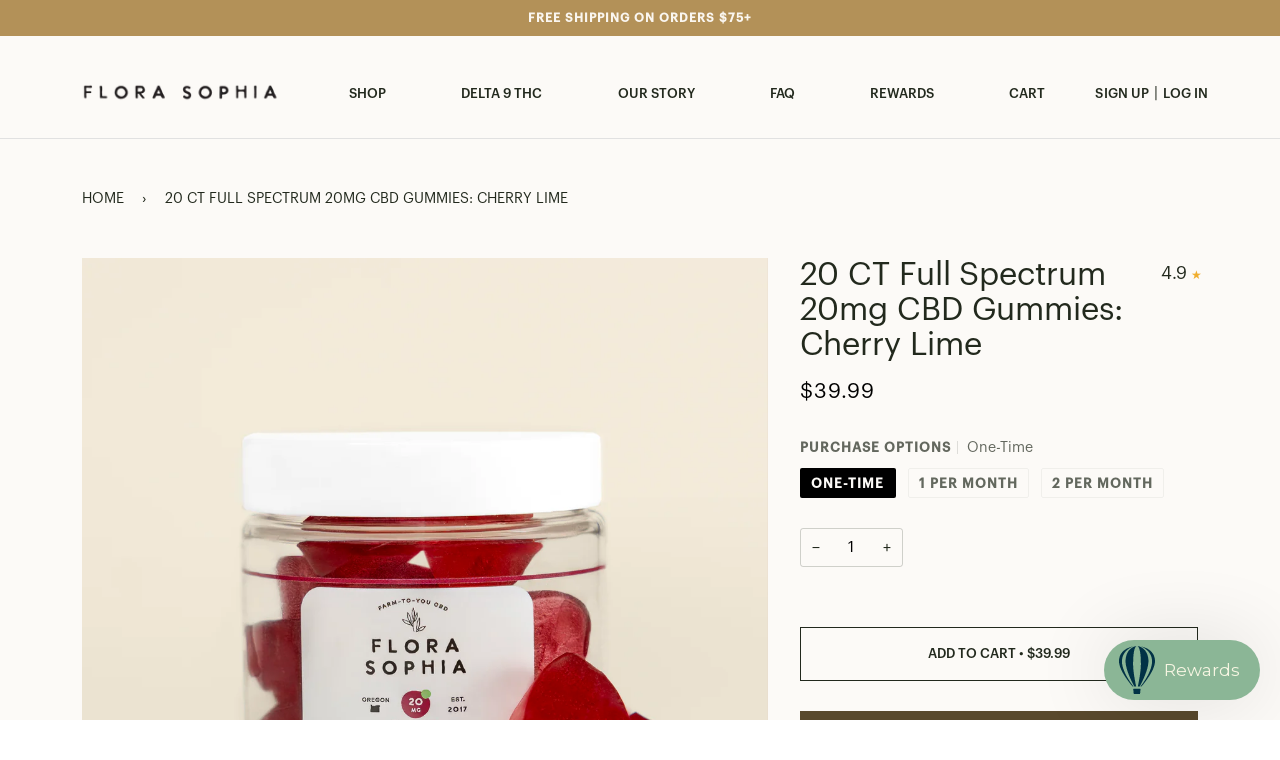

--- FILE ---
content_type: text/html; charset=utf-8
request_url: https://www.florasophiabotanicals.com/products/20-ct-full-spectrum-20mg-cbd-gummies-cherry-lime
body_size: 41263
content:
<!doctype html>
<html class="no-js" lang="en"><head>
<meta name="viewport" content="width=device-width, initial-scale=1">

<!-- Hyperspeed:501025 -->
<!-- hs-shared_id:f98bcd5e -->



<script>window.HS_JS_OVERRIDES = [{"load_method":"ON_ACTION","match":"static.klaviyo.com","pages":null,"match_type":"SMART_DEFER_JS","extension_id":null,"file_name":null},{"load_method":"ON_ACTION","match":"codeblackbelt","pages":null,"match_type":"SMART_DEFER_JS","extension_id":null,"file_name":null},{"load_method":"ON_ACTION","match":"chatra","pages":null,"match_type":"SMART_DEFER_JS","extension_id":null,"file_name":null},{"load_method":"ON_ACTION","match":"gorgias","pages":null,"match_type":"SMART_DEFER_JS","extension_id":null,"file_name":null},{"load_method":"ON_ACTION","match":"zdassets","pages":null,"match_type":"SMART_DEFER_JS","extension_id":null,"file_name":null},{"load_method":"ON_ACTION","match":"omappapi","pages":null,"match_type":"SMART_DEFER_JS","extension_id":null,"file_name":null},{"load_method":"ON_ACTION","match":"foursixty","pages":null,"match_type":"SMART_DEFER_JS","extension_id":null,"file_name":null},{"load_method":"ON_ACTION","match":"shopifycloud\/shopify\/assets\/shopify_pay","pages":null,"match_type":"SMART_DEFER_JS","extension_id":null,"file_name":null},{"load_method":"ON_ACTION","match":"shopifycloud\/shopify\/assets\/storefront\/features","pages":null,"match_type":"SMART_DEFER_JS","extension_id":null,"file_name":null},{"load_method":"ON_ACTION","match":"shopifycloud\/shopify\/assets\/storefront\/load_feature","pages":null,"match_type":"SMART_DEFER_JS","extension_id":null,"file_name":null},{"load_method":"ON_ACTION","match":"shopifycloud\/storefront-recaptch","pages":null,"match_type":"SMART_DEFER_JS","extension_id":null,"file_name":null},{"load_method":"ON_ACTION","match":"zipify.com","pages":null,"match_type":"SMART_DEFER_JS","extension_id":null,"file_name":null},{"load_method":"ON_ACTION","match":"googletagmanager","pages":null,"match_type":"SMART_DEFER_JS","extension_id":null,"file_name":null},{"load_method":"ON_ACTION","match":"trekkie.load","pages":null,"match_type":"SMART_DEFER_JS","extension_id":null,"file_name":null},{"load_method":"ON_ACTION","match":"facebook.com","pages":null,"match_type":"SMART_DEFER_JS","extension_id":null,"file_name":null},{"load_method":"ON_ACTION","match":"shopifycloud\/web-pixels-manager","pages":null,"match_type":"SMART_DEFER_JS","extension_id":null,"file_name":null},{"load_method":"ON_ACTION","match":"019bc139-97f4-7cb3-9b69-43f1843f307e\/theme-DL4Qgt9p.js","pages":["HOME","COLLECTIONS","PRODUCT","CART","OTHER"],"match_type":"APP_EMBED_JS","extension_id":"019bc139-97f4-7cb3-9b69-43f1843f307e","file_name":"theme-DL4Qgt9p.js"},{"load_method":"ON_ACTION","match":"019b08be-9159-7d3f-b783-b20a89a7d251\/wheelify-E2Qn_njS.js","pages":["HOME","COLLECTIONS","PRODUCT","CART","OTHER"],"match_type":"APP_EMBED_JS","extension_id":"019b08be-9159-7d3f-b783-b20a89a7d251","file_name":"wheelify-E2Qn_njS.js"},{"load_method":"ON_ACTION","match":"019aae6a-8958-7657-9775-622ab99f1d40\/affiliatery-embed.js","pages":["HOME","COLLECTIONS","PRODUCT","CART","OTHER"],"match_type":"APP_EMBED_JS","extension_id":"019aae6a-8958-7657-9775-622ab99f1d40","file_name":"affiliatery-embed.js"},{"load_method":"ON_ACTION","match":"019bd3f4-7416-7e46-a01d-b382a27dd9ce\/theme-DL4Qgt9p.js","pages":["HOME","COLLECTIONS","PRODUCT","CART","OTHER"],"match_type":"APP_EMBED_JS","extension_id":"019bd3f4-7416-7e46-a01d-b382a27dd9ce","file_name":"theme-DL4Qgt9p.js"}];</script>
<script>!function(e,t){if("object"==typeof exports&&"object"==typeof module)module.exports=t();else if("function"==typeof define&&define.amd)define([],t);else{var n=t();for(var s in n)("object"==typeof exports?exports:e)[s]=n[s]}}(self,()=>(()=>{"use strict";const e="hyperscript/defer-load",t="ON_ACTION",n=["window.Station.Apps.Tabs",".replace('no-js', 'js')","onLoadStylesheet()","window.onpageshow","spratlyThemeSettings","lazysizes","window.MinimogSettings","onloadt4relcss","asyncLoad","_bstrLocale","window.PandectesSettings","window.Rivo.common","__engine_loaded","window.AVADA_JOY"],s=window.HS_JS_OVERRIDES||[];function i(e,t){const i=!e||"string"!=typeof e,o=t&&t.hasAttribute("hs-ignore"),r=t&&t.innerHTML,c=t&&"application/ld+json"===t.getAttribute("type")||r&&n.some(e=>t.innerHTML.includes(e));if(!t&&i||o||c)return null;{const n=s.find(n=>function(e,t,n){if(!e)return!1;if("APP_EMBED_JS"===e.match_type&&e.file_name)return function(e,t){if(!t)return!1;const n=function(e){let t;try{t=new URL(e,window.location.origin).pathname}catch(n){if(!e.startsWith("/"))return null;t=e}if(!t)return null;const n=t.replace(/^\/+/,"").split("/");if(n.length<4||"extensions"!==n[0])return null;const s=n.indexOf("assets");if(s<=0||s>=n.length-1)return null;const i=n[1],o=n[n.length-1];return i&&o?{extensionId:i,fileName:o}:null}(t);return!!n&&(n.extensionId===e.extension_id&&n.fileName===e.file_name)}(e,t);const s=n&&e.match&&n.includes(e.match),i=t&&e.match&&t.includes(e.match);return Boolean(i||s)}(n,e,r?t.innerHTML:null));return n?function(e,t){let n=t;if(e.cdn){n=`https://cdn.hyperspeed.me/script/${t.replace(/^(http:\/\/|https:\/\/|\/\/)/,"")}`}return{load_method:e.load_method||"default",pages:e.pages||null,src:n}}(n,e):null}}window.HS_LOAD_ON_ACTION_SCRIPTS=window.HS_LOAD_ON_ACTION_SCRIPTS||[];const o=document.createElement,r={src:Object.getOwnPropertyDescriptor(HTMLScriptElement.prototype,"src"),type:Object.getOwnPropertyDescriptor(HTMLScriptElement.prototype,"type")},c=HTMLScriptElement.prototype.setAttribute,l=Symbol("hs-setting");function a(t,n,s){s&&window.HS_LOAD_ON_ACTION_SCRIPTS.push([t,n]),t.type=e;const i=function(n){t.getAttribute("type")===e&&n.preventDefault(),t.removeEventListener("beforescriptexecute",i)};t.addEventListener("beforescriptexecute",i)}function u(e){if(!e||!Array.isArray(e))return!0;const t=function(){if(void 0!==window.SHOPIFY_PAGE_TYPE)return window.SHOPIFY_PAGE_TYPE;const e=window.location.pathname;return"/"===e||"/index"===e?"HOME":e.includes("/collections/")?"COLLECTIONS":e.includes("/products/")?"PRODUCT":e.includes("/cart")?"CART":"OTHER"}();return e.includes(t)}return document.createElement=function(...n){if("script"!==n[0].toLowerCase()||window.hsUnblocked)return o.apply(document,n);const s=o.apply(document,n);try{Object.defineProperties(s,{src:{...r.src,set(n){if(this[l])r.src.set.call(this,n);else{this[l]=!0;try{const s=i(n,null),o=s&&s.load_method===t,c=s?s.src:n;o&&r.type.set.call(this,e),r.src.set.call(this,c)}finally{this[l]=!1}}}},type:{...r.type,set(n){if(this[l])return void r.type.set.call(this,n);const o=i(s.src,null),c=o&&o.load_method===t;r.type.set.call(this,c?e:n)}}}),s.setAttribute=function(e,t){if("src"===e||"type"===e){if(this[l])return void r[e].set.call(this,t);this[l]=!0;try{this[e]=t}finally{this[l]=!1}}else c.call(this,e,t)}}catch(e){console.warn("HyperScripts: unable to prevent script execution for script src ",s.src,".\n",'A likely cause would be because you are using a third-party browser extension that monkey patches the "document.createElement" function.')}return s},window.hsScriptObserver=new MutationObserver(n=>{for(let s=0;s<n.length;s++){const{addedNodes:o}=n[s];for(let n=0;n<o.length;n++){const s=o[n];if(1===s.nodeType&&"SCRIPT"===s.tagName){const n=s.type,o=i(s.src,s);if(n===e)a(s,null,u(o&&o.pages));else if(o){const n=u(o.pages),i=s.type===e?null:s.type;switch(o.load_method){case t:a(s,i,n);break;case"DEFER":n||a(s,i,!1)}}}}}}),window.hsScriptObserver.observe(document.documentElement,{childList:!0,subtree:!0}),{}})());</script>


<!-- Third party app optimization -->
<!-- Is an app not updating? Just click Rebuild Cache in Hyperspeed. -->
<!-- Or, stop deferring the app by clicking View Details on App Optimization in your Theme Optimization settings. -->
<script hs-ignore>(function(){var hsUrls=[{"load_method":"ASYNC","original_url":"https:\/\/str.rise-ai.com\/?shop=flora-sophia-botanicals.myshopify.com","pages":["HOME","COLLECTIONS","PRODUCT","CART","OTHER"]},{"load_method":"ON_ACTION","original_url":"https:\/\/scripts.juniphq.com\/v1\/junip_shopify.js?shop=flora-sophia-botanicals.myshopify.com","pages":["HOME","COLLECTIONS","PRODUCT","CART","OTHER"]},{"load_method":"ASYNC","original_url":"https:\/\/strn.rise-ai.com\/?shop=flora-sophia-botanicals.myshopify.com","pages":["HOME","COLLECTIONS","PRODUCT","CART","OTHER"]}];var insertBeforeBackup=Node.prototype.insertBefore;var currentPageType=getPageType();function getPageType(){var currentPage="product";if(currentPage==='index'){return'HOME';}else if(currentPage==='collection'){return'COLLECTIONS';}else if(currentPage==='product'){return'PRODUCT';}else if(currentPage==='cart'){return'CART';}else{return'OTHER';}}
function isWhitelistedPage(script){return script.pages.includes(currentPageType);}
function getCachedScriptUrl(url){var result=(hsUrls||[]).find(function(el){var compareUrl=el.original_url;if(url.substring(0,6)==="https:"&&el.original_url.substring(0,2)==="//"){compareUrl="https:"+el.original_url;}
return url==compareUrl;});return result;}
function loadScript(scriptInfo){if(isWhitelistedPage(scriptInfo)){var s=document.createElement('script');s.type='text/javascript';s.async=true;s.src=scriptInfo.original_url;var x=document.getElementsByTagName('script')[0];insertBeforeBackup.apply(x.parentNode,[s,x]);}}
var userEvents={touch:["touchmove","touchend"],mouse:["mousemove","click","keydown","scroll"]};function isTouch(){var touchIdentifiers=" -webkit- -moz- -o- -ms- ".split(" ");if("ontouchstart"in window||window.DocumentTouch&&document instanceof DocumentTouch){return true;}
var query=["(",touchIdentifiers.join("touch-enabled),("),"hsterminal",")"].join("");return window.matchMedia(query).matches;}
var actionEvents=isTouch()?userEvents.touch:userEvents.mouse;function loadOnUserAction(){(hsUrls||[]).filter(function(url){return url.load_method==='ON_ACTION';}).forEach(function(scriptInfo){loadScript(scriptInfo)})
actionEvents.forEach(function(userEvent){document.removeEventListener(userEvent,loadOnUserAction);});}
Node.prototype.insertBefore=function(newNode,refNode){if(newNode.type!=="text/javascript"&&newNode.type!=="application/javascript"&&newNode.type!=="application/ecmascript"){return insertBeforeBackup.apply(this,arguments);}
var scriptInfo=getCachedScriptUrl(newNode.src);if(!scriptInfo){return insertBeforeBackup.apply(this,arguments);}
if(isWhitelistedPage(scriptInfo)&&scriptInfo.load_method!=='ON_ACTION'){var s=document.createElement('script');s.type='text/javascript';s.async=true;s.src=scriptInfo.original_url;insertBeforeBackup.apply(this,[s,refNode]);}}
document.addEventListener("DOMContentLoaded",function(){actionEvents.forEach(function(userEvent){document.addEventListener(userEvent,loadOnUserAction);});});})();</script>

<!-- instant.load -->
<script defer src="//www.florasophiabotanicals.com/cdn/shop/t/37/assets/hs-instantload.min.js?v=40211797642303160721766567380"></script>

<!-- defer JS until action -->
<script async src="//www.florasophiabotanicals.com/cdn/shop/t/37/assets/hs-script-loader.min.js?v=15651996645934531031766567379"></script>


<meta name="google-site-verification" content="z1DjPnph5DS7C1KT05AnMKthtdeBVEe6ku47ryMzDxg" />
  <meta charset="utf-8">
  <meta http-equiv="X-UA-Compatible" content="IE=edge,chrome=1">
  
  <meta name="theme-color" content="#b39158">
  <script src="https://cdn.gomega.ai/scripts/optimizer.min.js" async></script>
  
<link rel="canonical" href="https://www.florasophiabotanicals.com/products/20-ct-full-spectrum-20mg-cbd-gummies-cherry-lime"><!-- ======================= Pipeline Theme V6.1.3 ========================= -->

  <link rel="preconnect" href="https://cdn.shopify.com" crossorigin>
  <link rel="preconnect" href="https://fonts.shopify.com" crossorigin>
  <link rel="preconnect" href="https://monorail-edge.shopifysvc.com" crossorigin>


  <link rel="preload" href="//www.florasophiabotanicals.com/cdn/shop/t/37/assets/lazysizes.js?v=111431644619468174291766567379" as="script">
  <link rel="preload" href="//www.florasophiabotanicals.com/cdn/shop/t/37/assets/vendor.js?v=159073106423563084681766567379" as="script">
  <link rel="preload" href="//www.florasophiabotanicals.com/cdn/shop/t/37/assets/theme.dev.min.js?v=123135485504901898201766567380" as="script">
  <link rel="preload" href="//www.florasophiabotanicals.com/cdn/shop/t/37/assets/theme.dev.css?v=154382315847941905611766567380" as="style">

  
<link rel="preload" as="image" 
      href="//www.florasophiabotanicals.com/cdn/shop/files/20mg_CBD_Gummies_Cherry_Lime_small.jpg?v=1761800076" 
      srcset="//www.florasophiabotanicals.com/cdn/shop/files/20mg_CBD_Gummies_Cherry_Lime_550x.jpg?v=1761800076 550w,//www.florasophiabotanicals.com/cdn/shop/files/20mg_CBD_Gummies_Cherry_Lime_1100x.jpg?v=1761800076 1100w,//www.florasophiabotanicals.com/cdn/shop/files/20mg_CBD_Gummies_Cherry_Lime_1680x.jpg?v=1761800076 1680w,//www.florasophiabotanicals.com/cdn/shop/files/20mg_CBD_Gummies_Cherry_Lime_2048x.jpg?v=1761800076 2048w,"
      sizes="(min-width: 768px), 50vw, 
             100vw">
  
<link rel="shortcut icon" href="//www.florasophiabotanicals.com/cdn/shop/files/fsb-favicon_32x32.png?v=1655165546" type="image/png"><!-- Title and description ================================================ -->
  
  <title>
    

    20mg Full Spectrum CBD Gummies Cherry Lime
&ndash; Flora Sophia Botanicals

  </title><meta name="description" content="Enjoy 20mg full-spectrum CBD gummies in Cherry Lime flavor. Vegan, delicious, and crafted to support calm, focus, and daily wellness.">
  <!-- /snippets/social-meta-tags.liquid --><meta property="og:site_name" content="Flora Sophia Botanicals">
<meta property="og:url" content="https://www.florasophiabotanicals.com/products/20-ct-full-spectrum-20mg-cbd-gummies-cherry-lime">
<meta property="og:title" content="20 CT Full Spectrum 20mg CBD Gummies: Cherry Lime">
<meta property="og:type" content="product">
<meta property="og:description" content="Enjoy 20mg full-spectrum CBD gummies in Cherry Lime flavor. Vegan, delicious, and crafted to support calm, focus, and daily wellness."><meta property="og:price:amount" content="27.99">
  <meta property="og:price:currency" content="USD">
      <meta property="og:image" content="http://www.florasophiabotanicals.com/cdn/shop/files/20mg_CBD_Gummies_Cherry_Lime.jpg?v=1761800076">
      <meta property="og:image:secure_url" content="https://www.florasophiabotanicals.com/cdn/shop/files/20mg_CBD_Gummies_Cherry_Lime.jpg?v=1761800076">
      <meta property="og:image:height" content="3653">
      <meta property="og:image:width" content="3653">
      <meta property="og:image" content="http://www.florasophiabotanicals.com/cdn/shop/files/20mg_Cherry_Lime_CBD_Gummies.png?v=1761800684">
      <meta property="og:image:secure_url" content="https://www.florasophiabotanicals.com/cdn/shop/files/20mg_Cherry_Lime_CBD_Gummies.png?v=1761800684">
      <meta property="og:image:height" content="1080">
      <meta property="og:image:width" content="1080">
<meta property="twitter:image" content="http://www.florasophiabotanicals.com/cdn/shop/files/20mg_CBD_Gummies_Cherry_Lime_1200x1200.jpg?v=1761800076">

<meta name="twitter:site" content="@">
<meta name="twitter:card" content="summary_large_image">
<meta name="twitter:title" content="20 CT Full Spectrum 20mg CBD Gummies: Cherry Lime">
<meta name="twitter:description" content="Enjoy 20mg full-spectrum CBD gummies in Cherry Lime flavor. Vegan, delicious, and crafted to support calm, focus, and daily wellness.">
<!-- CSS ================================================================== -->
  
  <link href="//www.florasophiabotanicals.com/cdn/shop/t/37/assets/font-settings.css?v=45424201693813798591766567399" rel="stylesheet" type="text/css" media="all" />

  
<style data-shopify>

:root {
/* ================ Product video ================ */

---color_video_bg: #f5eee4;


/* ================ Color Variables ================ */

/* === Backgrounds ===*/
---color-bg: #fcfaf7;
---color-bg-accent: #fcfaf7;

/* === Text colors ===*/
---color-text-dark: #000000;
---color-text: #22291d;
---color-text-light: #63685e;

/* === Bright color ===*/
---color-primary: #59492d;
---color-primary-hover: #2a210f;
---color-primary-fade: rgba(89, 73, 45, 0.05);
---color-primary-fade-hover: rgba(89, 73, 45, 0.1);---color-primary-opposite: #ffffff;

/* === Secondary/link Color ===*/
---color-secondary: #b39158;
---color-secondary-hover: #916c2d;
---color-secondary-fade: rgba(179, 145, 88, 0.05);
---color-secondary-fade-hover: rgba(179, 145, 88, 0.1);---color-secondary-opposite: #000000;

/* === Shades of grey ===*/
---color-a5:  rgba(34, 41, 29, 0.05);
---color-a10: rgba(34, 41, 29, 0.1);
---color-a20: rgba(34, 41, 29, 0.2);
---color-a35: rgba(34, 41, 29, 0.35);
---color-a50: rgba(34, 41, 29, 0.5);
---color-a80: rgba(34, 41, 29, 0.8);
---color-a90: rgba(34, 41, 29, 0.9);
---color-a95: rgba(34, 41, 29, 0.95);


/* ================ Inverted Color Variables ================ */

---inverse-bg: #22291d;
---inverse-bg-accent: #191008;

/* === Text colors ===*/
---inverse-text-dark: #ffffff;
---inverse-text: #FFFFFF;
---inverse-text-light: #bdbfbb;

/* === Bright color ===*/
---inverse-primary: #59492d;
---inverse-primary-hover: #2a210f;
---inverse-primary-fade: rgba(89, 73, 45, 0.05);
---inverse-primary-fade-hover: rgba(89, 73, 45, 0.1);---inverse-primary-opposite: #ffffff;


/* === Second Color ===*/
---inverse-secondary: #dff3fd;
---inverse-secondary-hover: #91dbff;
---inverse-secondary-fade: rgba(223, 243, 253, 0.05);
---inverse-secondary-fade-hover: rgba(223, 243, 253, 0.1);---inverse-secondary-opposite: #000000;


/* === Shades of grey ===*/
---inverse-a5:  rgba(255, 255, 255, 0.05);
---inverse-a10: rgba(255, 255, 255, 0.1);
---inverse-a20: rgba(255, 255, 255, 0.2);
---inverse-a35: rgba(255, 255, 255, 0.3);
---inverse-a80: rgba(255, 255, 255, 0.8);
---inverse-a90: rgba(255, 255, 255, 0.9);
---inverse-a95: rgba(255, 255, 255, 0.95);


/* === Account Bar ===*/
---color-announcement-bg: #b39158;
---color-announcement-text: #faf6f0;

/* === Nav and dropdown link background ===*/
---color-nav: #fcfaf7;
---color-nav-text: #22291d;
---color-nav-border: #e1e1e1;
---color-nav-a10: rgba(34, 41, 29, 0.1);
---color-nav-a50: rgba(34, 41, 29, 0.5);

/* === Site Footer ===*/
---color-footer-bg: #faf6f0;
---color-footer-text: #7c7b7b;
---color-footer-a5: rgba(124, 123, 123, 0.05);
---color-footer-a15: rgba(124, 123, 123, 0.15);
---color-footer-a90: rgba(124, 123, 123, 0.9);

/* === Products ===*/
---product-grid-aspect-ratio: 120.0%;

/* === Product badges ===*/
---color-badge: #f2f1f1;
---color-badge-text: #767574;

/* === disabled form colors ===*/
---color-disabled-bg: #e6e5e1;
---color-disabled-text: #b0b1ab;

---inverse-disabled-bg: #383e34;
---inverse-disabled-text: #6f746c;

/* === Button Radius === */
---button-radius: 0px;


/* ================ Typography ================ */

/*
---font-stack-body: Figtree, sans-serif;
*/
---font-stack-body: 'Graphik';
---font-style-body: normal;
---font-weight-body: 400;
---font-weight-body-bold: 500;
---font-adjust-body: 1.1;
/*
---font-stack-heading: Halant, serif;
*/
---font-stack-heading: 'Graphik';
---font-style-heading: normal;
---font-weight-heading: 400;
---font-weight-heading-bold: 500;
---font-adjust-heading: 1.15;

  ---font-heading-space: -0.1px;
  ---font-heading-caps: initial;


/*
---font-stack-accent: Figtree, serif;
*/
---font-stack-accent: 'GraphikMedium';
---font-style-accent: normal;
---font-weight-accent: 500;
---font-weight-accent-bold: 600;
---font-adjust-accent: 1.1;
---ico-select: url('//www.florasophiabotanicals.com/cdn/shop/t/37/assets/ico-select.svg?v=123472528135780974111766567399');

---url-zoom: url('//www.florasophiabotanicals.com/cdn/shop/t/37/assets/cursor-zoom.svg?v=127964057993530099031766567399');
---url-zoom-2x: url('//www.florasophiabotanicals.com/cdn/shop/t/37/assets/cursor-zoom-2x.svg?v=18443722194188868831766567399');



}

</style>

  <link href="//www.florasophiabotanicals.com/cdn/shop/t/37/assets/theme.dev.css?v=154382315847941905611766567380" rel="stylesheet" type="text/css" media="all" />

  
<script>
    document.documentElement.className = document.documentElement.className.replace('no-js', 'js');
    let root = '/';
    if (root[root.length - 1] !== '/') {
      root = `${root}/`;
    }
    var theme = {
      routes: {
        root_url: root,
        cart: '/cart',
        cart_add_url: '/cart/add',
        product_recommendations_url: '/recommendations/products'
      },
      assets: {
        photoswipe: '//www.florasophiabotanicals.com/cdn/shop/t/37/assets/photoswipe.js?v=92904272307011895101766567379',
        smoothscroll: '//www.florasophiabotanicals.com/cdn/shop/t/37/assets/smoothscroll.js?v=37906625415260927261766567379',
        swatches: '//www.florasophiabotanicals.com/cdn/shop/t/37/assets/swatches.json?v=86840076106796993771766567379',
        noImage: '//www.florasophiabotanicals.com/cdn/shopifycloud/storefront/assets/no-image-2048-a2addb12.gif',
        base: '//www.florasophiabotanicals.com/cdn/shop/t/37/assets/'
      },
      strings: {
        swatchesKey: "Color, Colour",    
        addToCart: "Add to Cart",
        estimateShipping: "Estimate shipping",
        noShippingAvailable: "We do not ship to this destination.",
        free: "Free",
        from: "From",
        preOrder: "Pre-order",
        soldOut: "Sold Out",
        sale: "Sale",
        subscription: "Subscription",
        unavailable: "Unavailable",
        unitPrice: "Unit price",
        unitPriceSeparator: "per",        
        stockout: "All available stock is in cart",
        products: "Products",
        pages: "Pages",
        collections: "Collections",
        resultsFor: "Results for",
        noResultsFor: "No results for",
        articles: "Articles"
      },
      settings: {
        badge_sale_type: "dollar",
        search_products: true,
        search_collections: false,
        search_pages: false,
        search_articles: false,
        animate_hover: true,
        animate_scroll: true
      },
      info: {
        name: 'pipeline'
      },
      moneyFormat: "${{amount}}",
      version: '6.1.3'
    }
    let windowInnerHeight = window.innerHeight;
    document.documentElement.style.setProperty('--full-screen', `${windowInnerHeight}px`);
    document.documentElement.style.setProperty('--three-quarters', `${windowInnerHeight * 0.75}px`);
    document.documentElement.style.setProperty('--two-thirds', `${windowInnerHeight * 0.66}px`);
    document.documentElement.style.setProperty('--one-half', `${windowInnerHeight * 0.5}px`);
    document.documentElement.style.setProperty('--one-third', `${windowInnerHeight * 0.33}px`);
    document.documentElement.style.setProperty('--one-fifth', `${windowInnerHeight * 0.2}px`);


    window.lazySizesConfig = window.lazySizesConfig || {};
    window.lazySizesConfig.loadHidden = false;
  </script><!-- Theme Javascript ============================================================== -->
  <script async src="//www.florasophiabotanicals.com/cdn/shop/t/37/assets/lazysizes.js?v=111431644619468174291766567379"></script>
  <script defer src="//www.florasophiabotanicals.com/cdn/shop/t/37/assets/vendor.js?v=159073106423563084681766567379"></script>
  <script defer src="https://cdn.hyperspeed.me/script/www.florasophiabotanicals.com/cdn/shop/t/37/assets/theme.dev.js?v=121314780088423938811766567379"></script>


  <script>
    (function () {
      function onPageShowEvents() {
        if ('requestIdleCallback' in window) {
          requestIdleCallback(initCartEvent)
        } else {
          initCartEvent()
        }
        function initCartEvent(){
          document.documentElement.dispatchEvent(new CustomEvent('theme:cart:init', {
            bubbles: true
          }));
        }
      };
      window.onpageshow = onPageShowEvents;
    })();
  </script>


  <script type="text/javascript">
    if (window.MSInputMethodContext && document.documentMode) {
      var scripts = document.getElementsByTagName('script')[0];
      var polyfill = document.createElement("script");
      polyfill.defer = true;
      polyfill.src = "//www.florasophiabotanicals.com/cdn/shop/t/37/assets/ie11.js?v=144489047535103983231766567379";

      scripts.parentNode.insertBefore(polyfill, scripts);
    }
  </script>

  <!-- Shopify app scripts =========================================================== -->
  <script>window.performance && window.performance.mark && window.performance.mark('shopify.content_for_header.start');</script><meta id="shopify-digital-wallet" name="shopify-digital-wallet" content="/1020756031/digital_wallets/dialog">
<link rel="alternate" type="application/json+oembed" href="https://www.florasophiabotanicals.com/products/20-ct-full-spectrum-20mg-cbd-gummies-cherry-lime.oembed">
<script async="async" src="/checkouts/internal/preloads.js?locale=en-US"></script>
<script id="shopify-features" type="application/json">{"accessToken":"d197815e12ad00da63147284ef967a64","betas":["rich-media-storefront-analytics"],"domain":"www.florasophiabotanicals.com","predictiveSearch":true,"shopId":1020756031,"locale":"en"}</script>
<script>var Shopify = Shopify || {};
Shopify.shop = "flora-sophia-botanicals.myshopify.com";
Shopify.locale = "en";
Shopify.currency = {"active":"USD","rate":"1.0"};
Shopify.country = "US";
Shopify.theme = {"name":"[Hyperspeed][v10] Updated 12-29-2025","id":136884715583,"schema_name":"Pipeline","schema_version":"6.1.3","theme_store_id":null,"role":"main"};
Shopify.theme.handle = "null";
Shopify.theme.style = {"id":null,"handle":null};
Shopify.cdnHost = "www.florasophiabotanicals.com/cdn";
Shopify.routes = Shopify.routes || {};
Shopify.routes.root = "/";</script>
<script type="module">!function(o){(o.Shopify=o.Shopify||{}).modules=!0}(window);</script>
<script>!function(o){function n(){var o=[];function n(){o.push(Array.prototype.slice.apply(arguments))}return n.q=o,n}var t=o.Shopify=o.Shopify||{};t.loadFeatures=n(),t.autoloadFeatures=n()}(window);</script>
<script id="shop-js-analytics" type="application/json">{"pageType":"product"}</script>
<script defer="defer" async type="module" src="//www.florasophiabotanicals.com/cdn/shopifycloud/shop-js/modules/v2/client.init-shop-cart-sync_C5BV16lS.en.esm.js"></script>
<script defer="defer" async type="module" src="//www.florasophiabotanicals.com/cdn/shopifycloud/shop-js/modules/v2/chunk.common_CygWptCX.esm.js"></script>
<script type="module">
  await import("//www.florasophiabotanicals.com/cdn/shopifycloud/shop-js/modules/v2/client.init-shop-cart-sync_C5BV16lS.en.esm.js");
await import("//www.florasophiabotanicals.com/cdn/shopifycloud/shop-js/modules/v2/chunk.common_CygWptCX.esm.js");

  window.Shopify.SignInWithShop?.initShopCartSync?.({"fedCMEnabled":true,"windoidEnabled":true});

</script>
<script>(function() {
  var isLoaded = false;
  function asyncLoad() {
    if (isLoaded) return;
    isLoaded = true;
    var urls = ["https:\/\/scripts.juniphq.com\/v1\/junip_shopify.js?shop=flora-sophia-botanicals.myshopify.com","https:\/\/str.rise-ai.com\/?shop=flora-sophia-botanicals.myshopify.com","https:\/\/strn.rise-ai.com\/?shop=flora-sophia-botanicals.myshopify.com"];
    for (var i = 0; i < urls.length; i++) {
      var s = document.createElement('script');
      s.type = 'text/javascript';
      s.async = true;
      s.src = urls[i];
      var x = document.getElementsByTagName('script')[0];
      x.parentNode.insertBefore(s, x);
    }
  };
  if(window.attachEvent) {
    window.attachEvent('onload', asyncLoad);
  } else {
    window.addEventListener('load', asyncLoad, false);
  }
})();</script>
<script id="__st">var __st={"a":1020756031,"offset":-28800,"reqid":"fb0b157e-fb79-46da-86e9-361304918956-1768791223","pageurl":"www.florasophiabotanicals.com\/products\/20-ct-full-spectrum-20mg-cbd-gummies-cherry-lime","u":"a87412b1f5b1","p":"product","rtyp":"product","rid":7194879295551};</script>
<script>window.ShopifyPaypalV4VisibilityTracking = true;</script>
<script id="captcha-bootstrap">!function(){'use strict';const t='contact',e='account',n='new_comment',o=[[t,t],['blogs',n],['comments',n],[t,'customer']],c=[[e,'customer_login'],[e,'guest_login'],[e,'recover_customer_password'],[e,'create_customer']],r=t=>t.map((([t,e])=>`form[action*='/${t}']:not([data-nocaptcha='true']) input[name='form_type'][value='${e}']`)).join(','),a=t=>()=>t?[...document.querySelectorAll(t)].map((t=>t.form)):[];function s(){const t=[...o],e=r(t);return a(e)}const i='password',u='form_key',d=['recaptcha-v3-token','g-recaptcha-response','h-captcha-response',i],f=()=>{try{return window.sessionStorage}catch{return}},m='__shopify_v',_=t=>t.elements[u];function p(t,e,n=!1){try{const o=window.sessionStorage,c=JSON.parse(o.getItem(e)),{data:r}=function(t){const{data:e,action:n}=t;return t[m]||n?{data:e,action:n}:{data:t,action:n}}(c);for(const[e,n]of Object.entries(r))t.elements[e]&&(t.elements[e].value=n);n&&o.removeItem(e)}catch(o){console.error('form repopulation failed',{error:o})}}const l='form_type',E='cptcha';function T(t){t.dataset[E]=!0}const w=window,h=w.document,L='Shopify',v='ce_forms',y='captcha';let A=!1;((t,e)=>{const n=(g='f06e6c50-85a8-45c8-87d0-21a2b65856fe',I='https://cdn.shopify.com/shopifycloud/storefront-forms-hcaptcha/ce_storefront_forms_captcha_hcaptcha.v1.5.2.iife.js',D={infoText:'Protected by hCaptcha',privacyText:'Privacy',termsText:'Terms'},(t,e,n)=>{const o=w[L][v],c=o.bindForm;if(c)return c(t,g,e,D).then(n);var r;o.q.push([[t,g,e,D],n]),r=I,A||(h.body.append(Object.assign(h.createElement('script'),{id:'captcha-provider',async:!0,src:r})),A=!0)});var g,I,D;w[L]=w[L]||{},w[L][v]=w[L][v]||{},w[L][v].q=[],w[L][y]=w[L][y]||{},w[L][y].protect=function(t,e){n(t,void 0,e),T(t)},Object.freeze(w[L][y]),function(t,e,n,w,h,L){const[v,y,A,g]=function(t,e,n){const i=e?o:[],u=t?c:[],d=[...i,...u],f=r(d),m=r(i),_=r(d.filter((([t,e])=>n.includes(e))));return[a(f),a(m),a(_),s()]}(w,h,L),I=t=>{const e=t.target;return e instanceof HTMLFormElement?e:e&&e.form},D=t=>v().includes(t);t.addEventListener('submit',(t=>{const e=I(t);if(!e)return;const n=D(e)&&!e.dataset.hcaptchaBound&&!e.dataset.recaptchaBound,o=_(e),c=g().includes(e)&&(!o||!o.value);(n||c)&&t.preventDefault(),c&&!n&&(function(t){try{if(!f())return;!function(t){const e=f();if(!e)return;const n=_(t);if(!n)return;const o=n.value;o&&e.removeItem(o)}(t);const e=Array.from(Array(32),(()=>Math.random().toString(36)[2])).join('');!function(t,e){_(t)||t.append(Object.assign(document.createElement('input'),{type:'hidden',name:u})),t.elements[u].value=e}(t,e),function(t,e){const n=f();if(!n)return;const o=[...t.querySelectorAll(`input[type='${i}']`)].map((({name:t})=>t)),c=[...d,...o],r={};for(const[a,s]of new FormData(t).entries())c.includes(a)||(r[a]=s);n.setItem(e,JSON.stringify({[m]:1,action:t.action,data:r}))}(t,e)}catch(e){console.error('failed to persist form',e)}}(e),e.submit())}));const S=(t,e)=>{t&&!t.dataset[E]&&(n(t,e.some((e=>e===t))),T(t))};for(const o of['focusin','change'])t.addEventListener(o,(t=>{const e=I(t);D(e)&&S(e,y())}));const B=e.get('form_key'),M=e.get(l),P=B&&M;t.addEventListener('DOMContentLoaded',(()=>{const t=y();if(P)for(const e of t)e.elements[l].value===M&&p(e,B);[...new Set([...A(),...v().filter((t=>'true'===t.dataset.shopifyCaptcha))])].forEach((e=>S(e,t)))}))}(h,new URLSearchParams(w.location.search),n,t,e,['guest_login'])})(!0,!0)}();</script>
<script integrity="sha256-4kQ18oKyAcykRKYeNunJcIwy7WH5gtpwJnB7kiuLZ1E=" data-source-attribution="shopify.loadfeatures" defer="defer" src="//www.florasophiabotanicals.com/cdn/shopifycloud/storefront/assets/storefront/load_feature-a0a9edcb.js" crossorigin="anonymous"></script>
<script data-source-attribution="shopify.dynamic_checkout.dynamic.init">var Shopify=Shopify||{};Shopify.PaymentButton=Shopify.PaymentButton||{isStorefrontPortableWallets:!0,init:function(){window.Shopify.PaymentButton.init=function(){};var t=document.createElement("script");t.src="https://www.florasophiabotanicals.com/cdn/shopifycloud/portable-wallets/latest/portable-wallets.en.js",t.type="module",document.head.appendChild(t)}};
</script>
<script data-source-attribution="shopify.dynamic_checkout.buyer_consent">
  function portableWalletsHideBuyerConsent(e){var t=document.getElementById("shopify-buyer-consent"),n=document.getElementById("shopify-subscription-policy-button");t&&n&&(t.classList.add("hidden"),t.setAttribute("aria-hidden","true"),n.removeEventListener("click",e))}function portableWalletsShowBuyerConsent(e){var t=document.getElementById("shopify-buyer-consent"),n=document.getElementById("shopify-subscription-policy-button");t&&n&&(t.classList.remove("hidden"),t.removeAttribute("aria-hidden"),n.addEventListener("click",e))}window.Shopify?.PaymentButton&&(window.Shopify.PaymentButton.hideBuyerConsent=portableWalletsHideBuyerConsent,window.Shopify.PaymentButton.showBuyerConsent=portableWalletsShowBuyerConsent);
</script>
<script>
  function portableWalletsCleanup(e){e&&e.src&&console.error("Failed to load portable wallets script "+e.src);var t=document.querySelectorAll("shopify-accelerated-checkout .shopify-payment-button__skeleton, shopify-accelerated-checkout-cart .wallet-cart-button__skeleton"),e=document.getElementById("shopify-buyer-consent");for(let e=0;e<t.length;e++)t[e].remove();e&&e.remove()}function portableWalletsNotLoadedAsModule(e){e instanceof ErrorEvent&&"string"==typeof e.message&&e.message.includes("import.meta")&&"string"==typeof e.filename&&e.filename.includes("portable-wallets")&&(window.removeEventListener("error",portableWalletsNotLoadedAsModule),window.Shopify.PaymentButton.failedToLoad=e,"loading"===document.readyState?document.addEventListener("DOMContentLoaded",window.Shopify.PaymentButton.init):window.Shopify.PaymentButton.init())}window.addEventListener("error",portableWalletsNotLoadedAsModule);
</script>

<script type="module" src="https://www.florasophiabotanicals.com/cdn/shopifycloud/portable-wallets/latest/portable-wallets.en.js" onError="portableWalletsCleanup(this)" crossorigin="anonymous"></script>
<script nomodule>
  document.addEventListener("DOMContentLoaded", portableWalletsCleanup);
</script>

<link id="shopify-accelerated-checkout-styles" rel="stylesheet" media="screen" href="https://www.florasophiabotanicals.com/cdn/shopifycloud/portable-wallets/latest/accelerated-checkout-backwards-compat.css" crossorigin="anonymous">
<style id="shopify-accelerated-checkout-cart">
        #shopify-buyer-consent {
  margin-top: 1em;
  display: inline-block;
  width: 100%;
}

#shopify-buyer-consent.hidden {
  display: none;
}

#shopify-subscription-policy-button {
  background: none;
  border: none;
  padding: 0;
  text-decoration: underline;
  font-size: inherit;
  cursor: pointer;
}

#shopify-subscription-policy-button::before {
  box-shadow: none;
}

      </style>

<script>window.performance && window.performance.mark && window.performance.mark('shopify.content_for_header.end');</script>
  
  <!-- Hotjar Tracking Code for https://www.florasophiabotanicals.com/ REMOVED 5/19/23
<script>
    (function(h,o,t,j,a,r){
        h.hj=h.hj||function(){(h.hj.q=h.hj.q||[]).push(arguments)};
        h._hjSettings={hjid:3053212,hjsv:6};
        a=o.getElementsByTagName('head')[0];
        r=o.createElement('script');r.async=1;
        r.src=t+h._hjSettings.hjid+j+h._hjSettings.hjsv;
        a.appendChild(r);
    })(window,document,'https://static.hotjar.com/c/hotjar-','.js?sv=');
</script>
  -->
  

  

<style data-shopify>.ss-slide-image .ss-si-img{width:100%;}
                    .csp_container .swiper:not(.swiper-initialized) .ss-slide-caption{display:none}
                    .csp_container .swiper:not(.swiper-initialized){line-height:0}
                    .ss-si-img.ss-si-mobile{display:none}
                    @media screen and (max-width: 767px) {
                        .ss-si-img.ss-si-mobile{display:block}
                        .ss-si-img.ss-si-desktop {display: none;}
                    }
                    .swiper .swiper-button-next:after,.swiper .swiper-button-prev:after{color:#000000}
                    .swiper .swiper-pagination-bullet{background-color:#ffffff;opacity: 1;}
                    .swiper .swiper-pagination-bullet.swiper-pagination-bullet-active{background-color:#000000}
                    .swiper .swiper-pagination-fraction{color:#000000}
                    .swiper .swiper-pagination-fraction .swiper-pagination-current{color:#000000}
                    .swiper .swiper-pagination-progressbar{background-color:#f1f1f1}
                    .swiper .swiper-pagination-progressbar .swiper-pagination-progressbar-fill{background-color:#000000}
                    .swiper .swiper-scrollbar{background-color:#f1f1f1}
                    .swiper .swiper-scrollbar .swiper-scrollbar-drag{background-color:#000000}</style>
<link rel="stylesheet" href="//www.florasophiabotanicals.com/cdn/shop/t/37/assets/custombold.css?v=74039532367458009441766567379">

<!-- MEGA TECHNICAL SNIPPET -->
<script src="https://cdn.gomega.ai/scripts/optimizer.min.js"></script>

<!-- BEGIN app block: shopify://apps/klaviyo-email-marketing-sms/blocks/klaviyo-onsite-embed/2632fe16-c075-4321-a88b-50b567f42507 -->












  <script async src="https://static.klaviyo.com/onsite/js/YtCE5M/klaviyo.js?company_id=YtCE5M"></script>
  <script>!function(){if(!window.klaviyo){window._klOnsite=window._klOnsite||[];try{window.klaviyo=new Proxy({},{get:function(n,i){return"push"===i?function(){var n;(n=window._klOnsite).push.apply(n,arguments)}:function(){for(var n=arguments.length,o=new Array(n),w=0;w<n;w++)o[w]=arguments[w];var t="function"==typeof o[o.length-1]?o.pop():void 0,e=new Promise((function(n){window._klOnsite.push([i].concat(o,[function(i){t&&t(i),n(i)}]))}));return e}}})}catch(n){window.klaviyo=window.klaviyo||[],window.klaviyo.push=function(){var n;(n=window._klOnsite).push.apply(n,arguments)}}}}();</script>

  
    <script id="viewed_product">
      if (item == null) {
        var _learnq = _learnq || [];

        var MetafieldReviews = null
        var MetafieldYotpoRating = null
        var MetafieldYotpoCount = null
        var MetafieldLooxRating = null
        var MetafieldLooxCount = null
        var okendoProduct = null
        var okendoProductReviewCount = null
        var okendoProductReviewAverageValue = null
        try {
          // The following fields are used for Customer Hub recently viewed in order to add reviews.
          // This information is not part of __kla_viewed. Instead, it is part of __kla_viewed_reviewed_items
          MetafieldReviews = {"rating":{"scale_min":"1.0","scale_max":"5.0","value":"4.86"},"rating_count":7};
          MetafieldYotpoRating = null
          MetafieldYotpoCount = null
          MetafieldLooxRating = null
          MetafieldLooxCount = null

          okendoProduct = null
          // If the okendo metafield is not legacy, it will error, which then requires the new json formatted data
          if (okendoProduct && 'error' in okendoProduct) {
            okendoProduct = null
          }
          okendoProductReviewCount = okendoProduct ? okendoProduct.reviewCount : null
          okendoProductReviewAverageValue = okendoProduct ? okendoProduct.reviewAverageValue : null
        } catch (error) {
          console.error('Error in Klaviyo onsite reviews tracking:', error);
        }

        var item = {
          Name: "20 CT Full Spectrum 20mg CBD Gummies: Cherry Lime",
          ProductID: 7194879295551,
          Categories: ["All Products","Best Sellers","Full-Spectrum CBD Products | Flora Sophia Botanicals","Gummies"],
          ImageURL: "https://www.florasophiabotanicals.com/cdn/shop/files/20mg_CBD_Gummies_Cherry_Lime_grande.jpg?v=1761800076",
          URL: "https://www.florasophiabotanicals.com/products/20-ct-full-spectrum-20mg-cbd-gummies-cherry-lime",
          Brand: "Flora Sophia Botanicals",
          Price: "$27.99",
          Value: "27.99",
          CompareAtPrice: "$79.98"
        };
        _learnq.push(['track', 'Viewed Product', item]);
        _learnq.push(['trackViewedItem', {
          Title: item.Name,
          ItemId: item.ProductID,
          Categories: item.Categories,
          ImageUrl: item.ImageURL,
          Url: item.URL,
          Metadata: {
            Brand: item.Brand,
            Price: item.Price,
            Value: item.Value,
            CompareAtPrice: item.CompareAtPrice
          },
          metafields:{
            reviews: MetafieldReviews,
            yotpo:{
              rating: MetafieldYotpoRating,
              count: MetafieldYotpoCount,
            },
            loox:{
              rating: MetafieldLooxRating,
              count: MetafieldLooxCount,
            },
            okendo: {
              rating: okendoProductReviewAverageValue,
              count: okendoProductReviewCount,
            }
          }
        }]);
      }
    </script>
  




  <script>
    window.klaviyoReviewsProductDesignMode = false
  </script>







<!-- END app block --><script src="https://cdn.shopify.com/extensions/019aae6a-8958-7657-9775-622ab99f1d40/affiliatery-65/assets/affiliatery-embed.js" type="text/javascript" defer="defer"></script>
<link href="https://monorail-edge.shopifysvc.com" rel="dns-prefetch">
<script>(function(){if ("sendBeacon" in navigator && "performance" in window) {try {var session_token_from_headers = performance.getEntriesByType('navigation')[0].serverTiming.find(x => x.name == '_s').description;} catch {var session_token_from_headers = undefined;}var session_cookie_matches = document.cookie.match(/_shopify_s=([^;]*)/);var session_token_from_cookie = session_cookie_matches && session_cookie_matches.length === 2 ? session_cookie_matches[1] : "";var session_token = session_token_from_headers || session_token_from_cookie || "";function handle_abandonment_event(e) {var entries = performance.getEntries().filter(function(entry) {return /monorail-edge.shopifysvc.com/.test(entry.name);});if (!window.abandonment_tracked && entries.length === 0) {window.abandonment_tracked = true;var currentMs = Date.now();var navigation_start = performance.timing.navigationStart;var payload = {shop_id: 1020756031,url: window.location.href,navigation_start,duration: currentMs - navigation_start,session_token,page_type: "product"};window.navigator.sendBeacon("https://monorail-edge.shopifysvc.com/v1/produce", JSON.stringify({schema_id: "online_store_buyer_site_abandonment/1.1",payload: payload,metadata: {event_created_at_ms: currentMs,event_sent_at_ms: currentMs}}));}}window.addEventListener('pagehide', handle_abandonment_event);}}());</script>
<script id="web-pixels-manager-setup">(function e(e,d,r,n,o){if(void 0===o&&(o={}),!Boolean(null===(a=null===(i=window.Shopify)||void 0===i?void 0:i.analytics)||void 0===a?void 0:a.replayQueue)){var i,a;window.Shopify=window.Shopify||{};var t=window.Shopify;t.analytics=t.analytics||{};var s=t.analytics;s.replayQueue=[],s.publish=function(e,d,r){return s.replayQueue.push([e,d,r]),!0};try{self.performance.mark("wpm:start")}catch(e){}var l=function(){var e={modern:/Edge?\/(1{2}[4-9]|1[2-9]\d|[2-9]\d{2}|\d{4,})\.\d+(\.\d+|)|Firefox\/(1{2}[4-9]|1[2-9]\d|[2-9]\d{2}|\d{4,})\.\d+(\.\d+|)|Chrom(ium|e)\/(9{2}|\d{3,})\.\d+(\.\d+|)|(Maci|X1{2}).+ Version\/(15\.\d+|(1[6-9]|[2-9]\d|\d{3,})\.\d+)([,.]\d+|)( \(\w+\)|)( Mobile\/\w+|) Safari\/|Chrome.+OPR\/(9{2}|\d{3,})\.\d+\.\d+|(CPU[ +]OS|iPhone[ +]OS|CPU[ +]iPhone|CPU IPhone OS|CPU iPad OS)[ +]+(15[._]\d+|(1[6-9]|[2-9]\d|\d{3,})[._]\d+)([._]\d+|)|Android:?[ /-](13[3-9]|1[4-9]\d|[2-9]\d{2}|\d{4,})(\.\d+|)(\.\d+|)|Android.+Firefox\/(13[5-9]|1[4-9]\d|[2-9]\d{2}|\d{4,})\.\d+(\.\d+|)|Android.+Chrom(ium|e)\/(13[3-9]|1[4-9]\d|[2-9]\d{2}|\d{4,})\.\d+(\.\d+|)|SamsungBrowser\/([2-9]\d|\d{3,})\.\d+/,legacy:/Edge?\/(1[6-9]|[2-9]\d|\d{3,})\.\d+(\.\d+|)|Firefox\/(5[4-9]|[6-9]\d|\d{3,})\.\d+(\.\d+|)|Chrom(ium|e)\/(5[1-9]|[6-9]\d|\d{3,})\.\d+(\.\d+|)([\d.]+$|.*Safari\/(?![\d.]+ Edge\/[\d.]+$))|(Maci|X1{2}).+ Version\/(10\.\d+|(1[1-9]|[2-9]\d|\d{3,})\.\d+)([,.]\d+|)( \(\w+\)|)( Mobile\/\w+|) Safari\/|Chrome.+OPR\/(3[89]|[4-9]\d|\d{3,})\.\d+\.\d+|(CPU[ +]OS|iPhone[ +]OS|CPU[ +]iPhone|CPU IPhone OS|CPU iPad OS)[ +]+(10[._]\d+|(1[1-9]|[2-9]\d|\d{3,})[._]\d+)([._]\d+|)|Android:?[ /-](13[3-9]|1[4-9]\d|[2-9]\d{2}|\d{4,})(\.\d+|)(\.\d+|)|Mobile Safari.+OPR\/([89]\d|\d{3,})\.\d+\.\d+|Android.+Firefox\/(13[5-9]|1[4-9]\d|[2-9]\d{2}|\d{4,})\.\d+(\.\d+|)|Android.+Chrom(ium|e)\/(13[3-9]|1[4-9]\d|[2-9]\d{2}|\d{4,})\.\d+(\.\d+|)|Android.+(UC? ?Browser|UCWEB|U3)[ /]?(15\.([5-9]|\d{2,})|(1[6-9]|[2-9]\d|\d{3,})\.\d+)\.\d+|SamsungBrowser\/(5\.\d+|([6-9]|\d{2,})\.\d+)|Android.+MQ{2}Browser\/(14(\.(9|\d{2,})|)|(1[5-9]|[2-9]\d|\d{3,})(\.\d+|))(\.\d+|)|K[Aa][Ii]OS\/(3\.\d+|([4-9]|\d{2,})\.\d+)(\.\d+|)/},d=e.modern,r=e.legacy,n=navigator.userAgent;return n.match(d)?"modern":n.match(r)?"legacy":"unknown"}(),u="modern"===l?"modern":"legacy",c=(null!=n?n:{modern:"",legacy:""})[u],f=function(e){return[e.baseUrl,"/wpm","/b",e.hashVersion,"modern"===e.buildTarget?"m":"l",".js"].join("")}({baseUrl:d,hashVersion:r,buildTarget:u}),m=function(e){var d=e.version,r=e.bundleTarget,n=e.surface,o=e.pageUrl,i=e.monorailEndpoint;return{emit:function(e){var a=e.status,t=e.errorMsg,s=(new Date).getTime(),l=JSON.stringify({metadata:{event_sent_at_ms:s},events:[{schema_id:"web_pixels_manager_load/3.1",payload:{version:d,bundle_target:r,page_url:o,status:a,surface:n,error_msg:t},metadata:{event_created_at_ms:s}}]});if(!i)return console&&console.warn&&console.warn("[Web Pixels Manager] No Monorail endpoint provided, skipping logging."),!1;try{return self.navigator.sendBeacon.bind(self.navigator)(i,l)}catch(e){}var u=new XMLHttpRequest;try{return u.open("POST",i,!0),u.setRequestHeader("Content-Type","text/plain"),u.send(l),!0}catch(e){return console&&console.warn&&console.warn("[Web Pixels Manager] Got an unhandled error while logging to Monorail."),!1}}}}({version:r,bundleTarget:l,surface:e.surface,pageUrl:self.location.href,monorailEndpoint:e.monorailEndpoint});try{o.browserTarget=l,function(e){var d=e.src,r=e.async,n=void 0===r||r,o=e.onload,i=e.onerror,a=e.sri,t=e.scriptDataAttributes,s=void 0===t?{}:t,l=document.createElement("script"),u=document.querySelector("head"),c=document.querySelector("body");if(l.async=n,l.src=d,a&&(l.integrity=a,l.crossOrigin="anonymous"),s)for(var f in s)if(Object.prototype.hasOwnProperty.call(s,f))try{l.dataset[f]=s[f]}catch(e){}if(o&&l.addEventListener("load",o),i&&l.addEventListener("error",i),u)u.appendChild(l);else{if(!c)throw new Error("Did not find a head or body element to append the script");c.appendChild(l)}}({src:f,async:!0,onload:function(){if(!function(){var e,d;return Boolean(null===(d=null===(e=window.Shopify)||void 0===e?void 0:e.analytics)||void 0===d?void 0:d.initialized)}()){var d=window.webPixelsManager.init(e)||void 0;if(d){var r=window.Shopify.analytics;r.replayQueue.forEach((function(e){var r=e[0],n=e[1],o=e[2];d.publishCustomEvent(r,n,o)})),r.replayQueue=[],r.publish=d.publishCustomEvent,r.visitor=d.visitor,r.initialized=!0}}},onerror:function(){return m.emit({status:"failed",errorMsg:"".concat(f," has failed to load")})},sri:function(e){var d=/^sha384-[A-Za-z0-9+/=]+$/;return"string"==typeof e&&d.test(e)}(c)?c:"",scriptDataAttributes:o}),m.emit({status:"loading"})}catch(e){m.emit({status:"failed",errorMsg:(null==e?void 0:e.message)||"Unknown error"})}}})({shopId: 1020756031,storefrontBaseUrl: "https://www.florasophiabotanicals.com",extensionsBaseUrl: "https://extensions.shopifycdn.com/cdn/shopifycloud/web-pixels-manager",monorailEndpoint: "https://monorail-edge.shopifysvc.com/unstable/produce_batch",surface: "storefront-renderer",enabledBetaFlags: ["2dca8a86"],webPixelsConfigList: [{"id":"1411579967","configuration":"{\"accountID\":\"YtCE5M\",\"webPixelConfig\":\"eyJlbmFibGVBZGRlZFRvQ2FydEV2ZW50cyI6IHRydWV9\"}","eventPayloadVersion":"v1","runtimeContext":"STRICT","scriptVersion":"524f6c1ee37bacdca7657a665bdca589","type":"APP","apiClientId":123074,"privacyPurposes":["ANALYTICS","MARKETING"],"dataSharingAdjustments":{"protectedCustomerApprovalScopes":["read_customer_address","read_customer_email","read_customer_name","read_customer_personal_data","read_customer_phone"]}},{"id":"1310621759","configuration":"{\"shopToken\":\"MUV2ak1lelJKODN3QlBBZGZaRjQ1N1FQYWJzRU5SL2ctLVVNVm9OeFp4Y2dYbU1PNTMtLVNxdWlHMDRrblpRRUcxMFowS25RdWc9PQ==\",\"trackingUrl\":\"https:\\\/\\\/events-ocu.zipify.com\\\/events\"}","eventPayloadVersion":"v1","runtimeContext":"STRICT","scriptVersion":"900ed9c7affd21e82057ec2f7c1b4546","type":"APP","apiClientId":4339901,"privacyPurposes":["ANALYTICS","MARKETING"],"dataSharingAdjustments":{"protectedCustomerApprovalScopes":["read_customer_personal_data"]}},{"id":"1088454719","configuration":"{\"accountID\":\"1020756031\"}","eventPayloadVersion":"v1","runtimeContext":"STRICT","scriptVersion":"19f3dd9843a7c108f5b7db6625568262","type":"APP","apiClientId":4646003,"privacyPurposes":[],"dataSharingAdjustments":{"protectedCustomerApprovalScopes":["read_customer_email","read_customer_name","read_customer_personal_data","read_customer_phone"]}},{"id":"141295679","eventPayloadVersion":"1","runtimeContext":"LAX","scriptVersion":"1","type":"CUSTOM","privacyPurposes":[],"name":"DataLayer "},{"id":"shopify-app-pixel","configuration":"{}","eventPayloadVersion":"v1","runtimeContext":"STRICT","scriptVersion":"0450","apiClientId":"shopify-pixel","type":"APP","privacyPurposes":["ANALYTICS","MARKETING"]},{"id":"shopify-custom-pixel","eventPayloadVersion":"v1","runtimeContext":"LAX","scriptVersion":"0450","apiClientId":"shopify-pixel","type":"CUSTOM","privacyPurposes":["ANALYTICS","MARKETING"]}],isMerchantRequest: false,initData: {"shop":{"name":"Flora Sophia Botanicals","paymentSettings":{"currencyCode":"USD"},"myshopifyDomain":"flora-sophia-botanicals.myshopify.com","countryCode":"US","storefrontUrl":"https:\/\/www.florasophiabotanicals.com"},"customer":null,"cart":null,"checkout":null,"productVariants":[{"price":{"amount":39.99,"currencyCode":"USD"},"product":{"title":"20 CT Full Spectrum 20mg CBD Gummies: Cherry Lime","vendor":"Flora Sophia Botanicals","id":"7194879295551","untranslatedTitle":"20 CT Full Spectrum 20mg CBD Gummies: Cherry Lime","url":"\/products\/20-ct-full-spectrum-20mg-cbd-gummies-cherry-lime","type":"Gummies"},"id":"40274837340223","image":{"src":"\/\/www.florasophiabotanicals.com\/cdn\/shop\/files\/20mg_CBD_Gummies_Cherry_Lime.jpg?v=1761800076"},"sku":"G-CL","title":"One-Time","untranslatedTitle":"One-Time"},{"price":{"amount":27.99,"currencyCode":"USD"},"product":{"title":"20 CT Full Spectrum 20mg CBD Gummies: Cherry Lime","vendor":"Flora Sophia Botanicals","id":"7194879295551","untranslatedTitle":"20 CT Full Spectrum 20mg CBD Gummies: Cherry Lime","url":"\/products\/20-ct-full-spectrum-20mg-cbd-gummies-cherry-lime","type":"Gummies"},"id":"40274837372991","image":{"src":"\/\/www.florasophiabotanicals.com\/cdn\/shop\/files\/20mg_CBD_Gummies_Cherry_Lime.jpg?v=1761800076"},"sku":"G-CLS1","title":"1 Per Month","untranslatedTitle":"1 Per Month"},{"price":{"amount":55.99,"currencyCode":"USD"},"product":{"title":"20 CT Full Spectrum 20mg CBD Gummies: Cherry Lime","vendor":"Flora Sophia Botanicals","id":"7194879295551","untranslatedTitle":"20 CT Full Spectrum 20mg CBD Gummies: Cherry Lime","url":"\/products\/20-ct-full-spectrum-20mg-cbd-gummies-cherry-lime","type":"Gummies"},"id":"40274837405759","image":{"src":"\/\/www.florasophiabotanicals.com\/cdn\/shop\/files\/20mg_CBD_Gummies_Cherry_Lime.jpg?v=1761800076"},"sku":"G-CLS2","title":"2 Per Month","untranslatedTitle":"2 Per Month"}],"purchasingCompany":null},},"https://www.florasophiabotanicals.com/cdn","fcfee988w5aeb613cpc8e4bc33m6693e112",{"modern":"","legacy":""},{"shopId":"1020756031","storefrontBaseUrl":"https:\/\/www.florasophiabotanicals.com","extensionBaseUrl":"https:\/\/extensions.shopifycdn.com\/cdn\/shopifycloud\/web-pixels-manager","surface":"storefront-renderer","enabledBetaFlags":"[\"2dca8a86\"]","isMerchantRequest":"false","hashVersion":"fcfee988w5aeb613cpc8e4bc33m6693e112","publish":"custom","events":"[[\"page_viewed\",{}],[\"product_viewed\",{\"productVariant\":{\"price\":{\"amount\":39.99,\"currencyCode\":\"USD\"},\"product\":{\"title\":\"20 CT Full Spectrum 20mg CBD Gummies: Cherry Lime\",\"vendor\":\"Flora Sophia Botanicals\",\"id\":\"7194879295551\",\"untranslatedTitle\":\"20 CT Full Spectrum 20mg CBD Gummies: Cherry Lime\",\"url\":\"\/products\/20-ct-full-spectrum-20mg-cbd-gummies-cherry-lime\",\"type\":\"Gummies\"},\"id\":\"40274837340223\",\"image\":{\"src\":\"\/\/www.florasophiabotanicals.com\/cdn\/shop\/files\/20mg_CBD_Gummies_Cherry_Lime.jpg?v=1761800076\"},\"sku\":\"G-CL\",\"title\":\"One-Time\",\"untranslatedTitle\":\"One-Time\"}}]]"});</script><script>
  window.ShopifyAnalytics = window.ShopifyAnalytics || {};
  window.ShopifyAnalytics.meta = window.ShopifyAnalytics.meta || {};
  window.ShopifyAnalytics.meta.currency = 'USD';
  var meta = {"product":{"id":7194879295551,"gid":"gid:\/\/shopify\/Product\/7194879295551","vendor":"Flora Sophia Botanicals","type":"Gummies","handle":"20-ct-full-spectrum-20mg-cbd-gummies-cherry-lime","variants":[{"id":40274837340223,"price":3999,"name":"20 CT Full Spectrum 20mg CBD Gummies: Cherry Lime - One-Time","public_title":"One-Time","sku":"G-CL"},{"id":40274837372991,"price":2799,"name":"20 CT Full Spectrum 20mg CBD Gummies: Cherry Lime - 1 Per Month","public_title":"1 Per Month","sku":"G-CLS1"},{"id":40274837405759,"price":5599,"name":"20 CT Full Spectrum 20mg CBD Gummies: Cherry Lime - 2 Per Month","public_title":"2 Per Month","sku":"G-CLS2"}],"remote":false},"page":{"pageType":"product","resourceType":"product","resourceId":7194879295551,"requestId":"fb0b157e-fb79-46da-86e9-361304918956-1768791223"}};
  for (var attr in meta) {
    window.ShopifyAnalytics.meta[attr] = meta[attr];
  }
</script>
<script class="analytics">
  (function () {
    var customDocumentWrite = function(content) {
      var jquery = null;

      if (window.jQuery) {
        jquery = window.jQuery;
      } else if (window.Checkout && window.Checkout.$) {
        jquery = window.Checkout.$;
      }

      if (jquery) {
        jquery('body').append(content);
      }
    };

    var hasLoggedConversion = function(token) {
      if (token) {
        return document.cookie.indexOf('loggedConversion=' + token) !== -1;
      }
      return false;
    }

    var setCookieIfConversion = function(token) {
      if (token) {
        var twoMonthsFromNow = new Date(Date.now());
        twoMonthsFromNow.setMonth(twoMonthsFromNow.getMonth() + 2);

        document.cookie = 'loggedConversion=' + token + '; expires=' + twoMonthsFromNow;
      }
    }

    var trekkie = window.ShopifyAnalytics.lib = window.trekkie = window.trekkie || [];
    if (trekkie.integrations) {
      return;
    }
    trekkie.methods = [
      'identify',
      'page',
      'ready',
      'track',
      'trackForm',
      'trackLink'
    ];
    trekkie.factory = function(method) {
      return function() {
        var args = Array.prototype.slice.call(arguments);
        args.unshift(method);
        trekkie.push(args);
        return trekkie;
      };
    };
    for (var i = 0; i < trekkie.methods.length; i++) {
      var key = trekkie.methods[i];
      trekkie[key] = trekkie.factory(key);
    }
    trekkie.load = function(config) {
      trekkie.config = config || {};
      trekkie.config.initialDocumentCookie = document.cookie;
      var first = document.getElementsByTagName('script')[0];
      var script = document.createElement('script');
      script.type = 'text/javascript';
      script.onerror = function(e) {
        var scriptFallback = document.createElement('script');
        scriptFallback.type = 'text/javascript';
        scriptFallback.onerror = function(error) {
                var Monorail = {
      produce: function produce(monorailDomain, schemaId, payload) {
        var currentMs = new Date().getTime();
        var event = {
          schema_id: schemaId,
          payload: payload,
          metadata: {
            event_created_at_ms: currentMs,
            event_sent_at_ms: currentMs
          }
        };
        return Monorail.sendRequest("https://" + monorailDomain + "/v1/produce", JSON.stringify(event));
      },
      sendRequest: function sendRequest(endpointUrl, payload) {
        // Try the sendBeacon API
        if (window && window.navigator && typeof window.navigator.sendBeacon === 'function' && typeof window.Blob === 'function' && !Monorail.isIos12()) {
          var blobData = new window.Blob([payload], {
            type: 'text/plain'
          });

          if (window.navigator.sendBeacon(endpointUrl, blobData)) {
            return true;
          } // sendBeacon was not successful

        } // XHR beacon

        var xhr = new XMLHttpRequest();

        try {
          xhr.open('POST', endpointUrl);
          xhr.setRequestHeader('Content-Type', 'text/plain');
          xhr.send(payload);
        } catch (e) {
          console.log(e);
        }

        return false;
      },
      isIos12: function isIos12() {
        return window.navigator.userAgent.lastIndexOf('iPhone; CPU iPhone OS 12_') !== -1 || window.navigator.userAgent.lastIndexOf('iPad; CPU OS 12_') !== -1;
      }
    };
    Monorail.produce('monorail-edge.shopifysvc.com',
      'trekkie_storefront_load_errors/1.1',
      {shop_id: 1020756031,
      theme_id: 136884715583,
      app_name: "storefront",
      context_url: window.location.href,
      source_url: "//www.florasophiabotanicals.com/cdn/s/trekkie.storefront.cd680fe47e6c39ca5d5df5f0a32d569bc48c0f27.min.js"});

        };
        scriptFallback.async = true;
        scriptFallback.src = '//www.florasophiabotanicals.com/cdn/s/trekkie.storefront.cd680fe47e6c39ca5d5df5f0a32d569bc48c0f27.min.js';
        first.parentNode.insertBefore(scriptFallback, first);
      };
      script.async = true;
      script.src = '//www.florasophiabotanicals.com/cdn/s/trekkie.storefront.cd680fe47e6c39ca5d5df5f0a32d569bc48c0f27.min.js';
      first.parentNode.insertBefore(script, first);
    };
    trekkie.load(
      {"Trekkie":{"appName":"storefront","development":false,"defaultAttributes":{"shopId":1020756031,"isMerchantRequest":null,"themeId":136884715583,"themeCityHash":"989031111783727908","contentLanguage":"en","currency":"USD","eventMetadataId":"1e80fa83-3333-4324-818d-a2277789aa81"},"isServerSideCookieWritingEnabled":true,"monorailRegion":"shop_domain","enabledBetaFlags":["65f19447"]},"Session Attribution":{},"S2S":{"facebookCapiEnabled":false,"source":"trekkie-storefront-renderer","apiClientId":580111}}
    );

    var loaded = false;
    trekkie.ready(function() {
      if (loaded) return;
      loaded = true;

      window.ShopifyAnalytics.lib = window.trekkie;

      var originalDocumentWrite = document.write;
      document.write = customDocumentWrite;
      try { window.ShopifyAnalytics.merchantGoogleAnalytics.call(this); } catch(error) {};
      document.write = originalDocumentWrite;

      window.ShopifyAnalytics.lib.page(null,{"pageType":"product","resourceType":"product","resourceId":7194879295551,"requestId":"fb0b157e-fb79-46da-86e9-361304918956-1768791223","shopifyEmitted":true});

      var match = window.location.pathname.match(/checkouts\/(.+)\/(thank_you|post_purchase)/)
      var token = match? match[1]: undefined;
      if (!hasLoggedConversion(token)) {
        setCookieIfConversion(token);
        window.ShopifyAnalytics.lib.track("Viewed Product",{"currency":"USD","variantId":40274837340223,"productId":7194879295551,"productGid":"gid:\/\/shopify\/Product\/7194879295551","name":"20 CT Full Spectrum 20mg CBD Gummies: Cherry Lime - One-Time","price":"39.99","sku":"G-CL","brand":"Flora Sophia Botanicals","variant":"One-Time","category":"Gummies","nonInteraction":true,"remote":false},undefined,undefined,{"shopifyEmitted":true});
      window.ShopifyAnalytics.lib.track("monorail:\/\/trekkie_storefront_viewed_product\/1.1",{"currency":"USD","variantId":40274837340223,"productId":7194879295551,"productGid":"gid:\/\/shopify\/Product\/7194879295551","name":"20 CT Full Spectrum 20mg CBD Gummies: Cherry Lime - One-Time","price":"39.99","sku":"G-CL","brand":"Flora Sophia Botanicals","variant":"One-Time","category":"Gummies","nonInteraction":true,"remote":false,"referer":"https:\/\/www.florasophiabotanicals.com\/products\/20-ct-full-spectrum-20mg-cbd-gummies-cherry-lime"});
      }
    });


        var eventsListenerScript = document.createElement('script');
        eventsListenerScript.async = true;
        eventsListenerScript.src = "//www.florasophiabotanicals.com/cdn/shopifycloud/storefront/assets/shop_events_listener-3da45d37.js";
        document.getElementsByTagName('head')[0].appendChild(eventsListenerScript);

})();</script>
  <script>
  if (!window.ga || (window.ga && typeof window.ga !== 'function')) {
    window.ga = function ga() {
      (window.ga.q = window.ga.q || []).push(arguments);
      if (window.Shopify && window.Shopify.analytics && typeof window.Shopify.analytics.publish === 'function') {
        window.Shopify.analytics.publish("ga_stub_called", {}, {sendTo: "google_osp_migration"});
      }
      console.error("Shopify's Google Analytics stub called with:", Array.from(arguments), "\nSee https://help.shopify.com/manual/promoting-marketing/pixels/pixel-migration#google for more information.");
    };
    if (window.Shopify && window.Shopify.analytics && typeof window.Shopify.analytics.publish === 'function') {
      window.Shopify.analytics.publish("ga_stub_initialized", {}, {sendTo: "google_osp_migration"});
    }
  }
</script>
<script
  defer
  src="https://www.florasophiabotanicals.com/cdn/shopifycloud/perf-kit/shopify-perf-kit-3.0.4.min.js"
  data-application="storefront-renderer"
  data-shop-id="1020756031"
  data-render-region="gcp-us-central1"
  data-page-type="product"
  data-theme-instance-id="136884715583"
  data-theme-name="Pipeline"
  data-theme-version="6.1.3"
  data-monorail-region="shop_domain"
  data-resource-timing-sampling-rate="10"
  data-shs="true"
  data-shs-beacon="true"
  data-shs-export-with-fetch="true"
  data-shs-logs-sample-rate="1"
  data-shs-beacon-endpoint="https://www.florasophiabotanicals.com/api/collect"
></script>
</head>



<body id="20mg-full-spectrum-cbd-gummies-cherry-lime" class="template-product ">


  
  <a class="in-page-link visually-hidden skip-link" href="#MainContent">Skip to content</a>

  <div id="shopify-section-announcement" class="shopify-section"><div class="announcement__wrapper"
      data-announcement-wrapper
      data-section-id="announcement"
      data-section-type="announcement">
      
      <div class="announcement__font font--2">
        <div class="announcement__bar-outer" data-bar style="--bg: var(---color-announcement-bg); --text: var(---color-announcement-text);"><div class="announcement__bar-holder" data-announcement-slider data-slider-speed="5000">
              <div data-slide="959ab7e1-2035-48af-b883-d9063e3fc48a"
      data-slide-index="0"
      
class="announcement__bar"
 >
                  <div data-ticker-frame class="announcement__message">
                    <div data-ticker-scale class="ticker--unloaded announcement__scale">
                      <div data-ticker-text class="announcement__text">
                        <p><strong>FREE SHIPPING on Orders $75+</strong></p>
                      </div>
                    </div>
                  </div>
                </div>
            </div></div>
      </div>
    </div>
</div>
  <div id="shopify-section-header" class="shopify-section"><style> 
  :root { 
    ---color-nav-text-transparent: #59492d; 
    --menu-height: calc(50px);
  } 
</style>














<div class="header__wrapper"
  data-header-wrapper
  style="--bar-opacity: 0; --bar-width: 0; --bar-left: 0;"
  data-header-transparent="true"
  data-underline-current="true"
  data-header-sticky="directional"
  data-header-style="split"
  data-section-id="header"
  data-section-type="header">

  <header class="theme__header" role="banner" data-header-height>
    <div class="wrapper">
      <div class="header__mobile">
        
    <div class="header__mobile__left">
      <button class="header__mobile__button"      
        data-drawer-toggle="hamburger"
        aria-label="Open menu" 
        aria-haspopup="true" 
        aria-expanded="false" 
        aria-controls="header-menu">
        <svg aria-hidden="true" focusable="false" role="presentation" class="icon icon-nav" viewBox="0 0 25 25"><path d="M0 4.062h25v2H0zm0 7h25v2H0zm0 7h25v2H0z"/></svg>
      </button>
    </div>
    
<div class="header__logo header__logo--image">
    <a class="header__logo__link" 
        href="/"
        style="width: 200px;">
      
<img data-src="//www.florasophiabotanicals.com/cdn/shop/files/fsb_logo_{width}x.png?v=1645572601"
          class="lazyload logo__img logo__img--color"
          width="4288"
          height="429"
          data-widths="[110, 160, 220, 320, 480, 540, 720, 900]"
          data-sizes="auto"
          data-aspectratio="9.995337995337996"
          alt="Flora Sophia Botanicals">
      	
<img data-src="//www.florasophiabotanicals.com/cdn/shop/files/logo-white_3f5dd293-a10f-4325-9b48-c324ef0981be_{width}x.png?v=1646255188"
              class="lazyload logo__img logo__img--white"
              width="4288"
              height="429"
              data-widths="[110, 160, 220, 320, 480, 540, 720, 900]"
              data-sizes="auto"
              data-aspectratio="9.995337995337996"
              alt="Flora Sophia Botanicals">
        
      
      

      
        <noscript>
          <img class="logo__img" style="opacity: 1;" src="//www.florasophiabotanicals.com/cdn/shop/files/fsb_logo_360x.png?v=1645572601" alt=""/>
        </noscript>
      
    </a>
  </div>

    <div class="header__mobile__right">
      <a class="header__mobile__button"
       data-drawer-toggle="drawer-cart"
        href="/cart">
        <svg aria-hidden="true" focusable="false" role="presentation" class="icon icon-cart" viewBox="0 0 25 25"><path d="M5.058 23a2 2 0 104.001-.001A2 2 0 005.058 23zm12.079 0c0 1.104.896 2 2 2s1.942-.896 1.942-2-.838-2-1.942-2-2 .896-2 2zM0 1a1 1 0 001 1h1.078l.894 3.341L5.058 13c0 .072.034.134.042.204l-1.018 4.58A.997.997 0 005.058 19h16.71a1 1 0 000-2H6.306l.458-2.061c.1.017.19.061.294.061h12.31c1.104 0 1.712-.218 2.244-1.5l3.248-6.964C25.423 4.75 24.186 4 23.079 4H5.058c-.157 0-.292.054-.438.088L3.844.772A1 1 0 002.87 0H1a1 1 0 00-1 1zm5.098 5H22.93l-3.192 6.798c-.038.086-.07.147-.094.19-.067.006-.113.012-.277.012H7.058v-.198l-.038-.195L5.098 6z"/></svg>
        <span class="visually-hidden">Cart</span>
        
  <span class="header__cart__status">
    <span data-header-cart-price="0">
      $0.00
    </span>
    <span data-header-cart-count="0">
      (0)
    </span>
    
<span data-header-cart-full="false"></span>
  </span>

      </a>
    </div>

      </div>
      <div data-header-desktop class="header__desktop header__desktop--split"><div  data-takes-space class="header__desktop__bar__l">
              
<div class="header__logo header__logo--image">
    <a class="header__logo__link" 
        href="/"
        style="width: 200px;">
      
<img data-src="//www.florasophiabotanicals.com/cdn/shop/files/fsb_logo_{width}x.png?v=1645572601"
          class="lazyload logo__img logo__img--color"
          width="4288"
          height="429"
          data-widths="[110, 160, 220, 320, 480, 540, 720, 900]"
          data-sizes="auto"
          data-aspectratio="9.995337995337996"
          alt="Flora Sophia Botanicals">
      	
<img data-src="//www.florasophiabotanicals.com/cdn/shop/files/logo-white_3f5dd293-a10f-4325-9b48-c324ef0981be_{width}x.png?v=1646255188"
              class="lazyload logo__img logo__img--white"
              width="4288"
              height="429"
              data-widths="[110, 160, 220, 320, 480, 540, 720, 900]"
              data-sizes="auto"
              data-aspectratio="9.995337995337996"
              alt="Flora Sophia Botanicals">
        
      
      

      
        <noscript>
          <img class="logo__img" style="opacity: 1;" src="//www.florasophiabotanicals.com/cdn/shop/files/fsb_logo_360x.png?v=1645572601" alt=""/>
        </noscript>
      
    </a>
  </div>

            </div>
            <div  data-takes-space class="header__desktop__bar__r">
              <div class="header__desktop__bar__inline">
                
  <nav class="header__menu">
    <div class="header__menu__inner" data-text-items-wrapper>
      
        

<div class="menu__item  child"
  data-main-menu-text-item
  >
  <a href="/collections/all-products" data-top-link class="navlink navlink--toplevel">
    <span class="navtext">Shop</span>
  </a>
  
</div>

      
        

<div class="menu__item  child"
  data-main-menu-text-item
  >
  <a href="https://www.florasophiabotanicals.com/products/bliss-1-1-delta-9-thc-cbd-live-rosin-gummies" data-top-link class="navlink navlink--toplevel">
    <span class="navtext">Delta 9 THC</span>
  </a>
  
</div>

      
        

<div class="menu__item  child"
  data-main-menu-text-item
  >
  <a href="/pages/our-story" data-top-link class="navlink navlink--toplevel">
    <span class="navtext">Our Story</span>
  </a>
  
</div>

      
        

<div class="menu__item  child"
  data-main-menu-text-item
  >
  <a href="/pages/faq" data-top-link class="navlink navlink--toplevel">
    <span class="navtext">FAQ</span>
  </a>
  
</div>

      
        

<div class="menu__item  child"
  data-main-menu-text-item
  >
  <a href="https://www.florasophiabotanicals.com/pages/rewards-program-page" data-top-link class="navlink navlink--toplevel">
    <span class="navtext">Rewards</span>
  </a>
  
</div>

      
      <div class="hover__bar"></div>
      <div class="hover__bg"></div>
    </div>
  </nav>

                
<div class="header__desktop__buttons" data-text-items-wrapper>

    

    <div class="header__desktop__button " data-main-menu-text-item>
      <a href="/cart" 
        class="navlink navlink--cart" 
        data-drawer-toggle="drawer-cart">
        
          <span class="navtext cart__status__parens">
            Cart
            
  <span class="header__cart__status">
    <span data-header-cart-price="0">
      $0.00
    </span>
    <span data-header-cart-count="0">
      (0)
    </span>
    
<span data-header-cart-full="false"></span>
  </span>

          </span>
        
      </a>
    </div>
	
    <nav class="header__login">
      
      <a class="navlink" href="/account/register"><span class="navtext">Sign Up</span></a>
      <span class="divider">|</span>
        <a class="navlink" href="/account/login"><span class="navtext">Log in</span></a>
      
    </nav>
    
  </div>


              </div>
            </div></div>
    </div>
  </header>
  
  <nav class="drawer header__drawer display-none" 
    data-drawer="hamburger"
    aria-label="Main menu" 
    id="header-menu">
    <div class="drawer__content">
      <div class="drawer__top">


        <div class="drawer__top__left"><form method="post" action="/localization" id="localization-form-drawer" accept-charset="UTF-8" class="header__drawer__selects" enctype="multipart/form-data"><input type="hidden" name="form_type" value="localization" /><input type="hidden" name="utf8" value="✓" /><input type="hidden" name="_method" value="put" /><input type="hidden" name="return_to" value="/products/20-ct-full-spectrum-20mg-cbd-gummies-cherry-lime" /></form></div>

        <button class="drawer__button drawer__close"
          data-drawer-toggle="hamburger"  
          aria-label="Close">
          <svg aria-hidden="true" focusable="false" role="presentation" class="icon icon-close" viewBox="0 0 15 15"><g fill-rule="evenodd"><path d="M2.06 1l12.02 12.021-1.06 1.061L1 2.062z"/><path d="M1 13.02L13.022 1l1.061 1.06-12.02 12.02z"/></g></svg>
        </button>
      </div>
      <div class="drawer__inner" data-drawer-scrolls>
        
        <div class="drawer__menu" data-stagger-animation data-sliderule-pane="0">
          
            

<div class="sliderule__wrapper">
    <div class="sliderow" data-animates>
      
<a class="sliderow__title" href="/collections/all-products">Shop</a>
    </div></div>
          
            

<div class="sliderule__wrapper">
    <div class="sliderow" data-animates>
      
<a class="sliderow__title" href="https://www.florasophiabotanicals.com/products/bliss-1-1-delta-9-thc-cbd-live-rosin-gummies">Delta 9 THC</a>
    </div></div>
          
            

<div class="sliderule__wrapper">
    <div class="sliderow" data-animates>
      
<a class="sliderow__title" href="/pages/our-story">Our Story</a>
    </div></div>
          
            

<div class="sliderule__wrapper">
    <div class="sliderow" data-animates>
      
<a class="sliderow__title" href="/pages/faq">FAQ</a>
    </div></div>
          
            

<div class="sliderule__wrapper">
    <div class="sliderow" data-animates>
      
<a class="sliderow__title" href="https://www.florasophiabotanicals.com/pages/rewards-program-page">Rewards</a>
    </div></div>
          
      	
          <div class="sliderule__wrapper"><div class="sliderow" data-animates="" style="transition-delay: 310ms;">
      		<a class="sliderow__title" href="/account/register">Sign Up</a>
		  </div></div>
          <div class="sliderule__wrapper"><div class="sliderow" data-animates="" style="transition-delay: 310ms;">
      		<a class="sliderow__title" href="/account/login">Log in</a>
		  </div></div>
        
        </div>
      </div>
    </div>
    <span class="drawer__underlay" data-drawer-underlay>
      <span class="drawer__underlay__fill"></span>
      <span class="drawer__underlay__blur"></span>
    </span>
  </nav>


<nav class="drawer cart__drawer drawer--right  palette--light bg--neutral" 
  data-drawer="drawer-cart"
  aria-label="Cart" 
  id="drawer-cart">
  <div class="drawer__content">
    <div class="drawer__top">

      <div class="drawer__top__left">
        <p class="cart__drawer__title">Cart</p>
      </div>

      <button class="drawer__button drawer__close"
        data-drawer-toggle="drawer-cart"  
        aria-label="Close">
        <svg aria-hidden="true" focusable="false" role="presentation" class="icon icon-close" viewBox="0 0 15 15"><g fill-rule="evenodd"><path d="M2.06 1l12.02 12.021-1.06 1.061L1 2.062z"/><path d="M1 13.02L13.022 1l1.061 1.06-12.02 12.02z"/></g></svg>
      </button>
    </div>
    <div class="drawer__body" data-drawer-scrolls>
      










      
      <div class="errors" data-form-errors style="display: none;"></div>

      
      <div class="cart--hidden" data-cart-empty >
        <div class="cart__empty align--middle-center">
  <div class="wrapper">
    <p class="h4--body m0">Your cart is empty.</p>
    <div class="image-overlay image-overlay-5"></div>
  </div>
</div>
<a href="/collections/all" class="cart__circle__wrapper">
  <div class="cart__circle">
    <svg aria-hidden="true" focusable="false" role="presentation" class="icon icon-cart" viewBox="0 0 25 25"><path d="M5.058 23a2 2 0 104.001-.001A2 2 0 005.058 23zm12.079 0c0 1.104.896 2 2 2s1.942-.896 1.942-2-.838-2-1.942-2-2 .896-2 2zM0 1a1 1 0 001 1h1.078l.894 3.341L5.058 13c0 .072.034.134.042.204l-1.018 4.58A.997.997 0 005.058 19h16.71a1 1 0 000-2H6.306l.458-2.061c.1.017.19.061.294.061h12.31c1.104 0 1.712-.218 2.244-1.5l3.248-6.964C25.423 4.75 24.186 4 23.079 4H5.058c-.157 0-.292.054-.438.088L3.844.772A1 1 0 002.87 0H1a1 1 0 00-1 1zm5.098 5H22.93l-3.192 6.798c-.038.086-.07.147-.094.19-.067.006-.113.012-.277.012H7.058v-.198l-.038-.195L5.098 6z"/></svg>
  </div>
  <p class="cart__continue__link">
    Continue browsing
  </p>
</a>
      </div>

      
      <div data-cart-form data-cart-loading>
        <div data-line-items>
          <div class="cart__items cart__items--blankstate">
            <div class="cart__items__row">
              <div class="item--loadbar"></div>
              <div class="cart__items__grid">
                <div class="cart__items__image">
                  <span class="cart__items__img empty-content"></span>
                </div>
                <div class="cart__items__title empty-content"></div>
                <div class="cart__items__price empty-content"></div>
              </div>
            </div>
          </div>
        </div>
      </div>
    </div>
    <div class="drawer__bottom cart--hidden" data-cart-bottom data-accordion-group><p class="drawer__bottom__meta small"><em>Shipping &amp; taxes calculated at checkout</em></p>
      <div class="mrk-custom-checkbox">
        <div class="contact__block" >
          <div class="contact__check">
            <input type="hidden" name="attributes[Help us reduce waste]" value="No">
            <input type="checkbox" id="help-us-reduce-waste" form="mrk-cart" name="attributes[Help us reduce waste]" value="Yes">
            <label for="help-us-reduce-waste">Help us reduce waste by opting for minimal packaging for your order. If you select this option, your order will be shipped without extra packaging, printed materials, or stickers.</label>
          </div>
        </div>
      </div>
      <div class="drawer__footer__subtotal" data-cart-subtotal>
        
      </div>

      <form action="/cart" method="post" id="mrk-cart" novalidate class="cart">
        <button type="submit" name="checkout" class="btn btn--primary btn--large btn--full uppercase checkout__button">
          Check Out • <span data-cart-final>$0.00</span>
        </button>
      </form>
      
    </div>
  </div>
  <span class="drawer__underlay" data-drawer-underlay>
    <span class="drawer__underlay__fill"></span>
    <span class="drawer__underlay__blur"></span>
  </span>
</nav>

<div data-product-add-popdown-wrapper class="product-add-popdown"></div>
</div>

<div class="header__backfill"
  data-header-backfill
  style="height: var(--menu-height);"></div>


<script type="application/ld+json">
{
  "@context": "http://schema.org",
  "@type": "Organization",
  "name": "Flora Sophia Botanicals",
  
    
    "logo": "https:\/\/www.florasophiabotanicals.com\/cdn\/shop\/files\/fsb_logo_4288x.png?v=1645572601",
  
  "sameAs": [
    "",
    "https:\/\/www.facebook.com\/FloraSophiaBotanicals\/",
    "https:\/\/instagram.com\/florasophiabotanicals",
    "",
    "",
    "",
    "",
    "",
    ""
  ],
  "url": "https:\/\/www.florasophiabotanicals.com"
}
</script>




</div>

  <main class="main-content" id="MainContent">
    <div id="shopify-section-template--17819042054207__main" class="shopify-section"><div class="product-section palette--light bg--neutral" 
  data-product-handle="20-ct-full-spectrum-20mg-cbd-gummies-cherry-lime"
  data-section-id="template--17819042054207__main" 
  data-section-type="product"
  data-enable-video-looping="true" 
  data-thumbs-align="left" 
  data-enable-history-state="true"><div class="product-page">
  <div class="wrapper product__align-left">

    
      <nav class="breadcrumb" role="navigation" aria-label="breadcrumbs">
        <a href="/" title="Back to the frontpage">Home</a>
        
        <span aria-hidden="true">&rsaquo;</span>
        <span>20 CT Full Spectrum 20mg CBD Gummies: Cherry Lime</span>
      </nav>
    

    <div class="grid product-single">
      <div class="grid__item product__media__wrapper medium-up--five-eighths">

        
          
            <div data-product-slideshow
              class="product__slides flickity-lock-height" 
              style="--default-ratio: 100.0%">
          
            
              


<div class="product__media"
  data-media-slide
  data-media-id="25583211085887"
  data-type="image"
  aria-label="20mg CBD Gummies: Cherry Lime"
  >
  
      <div >
        <div class="lazy-image mobile-zoom-wrapper" style="padding-top:100.0%; background-image:  url('//www.florasophiabotanicals.com/cdn/shop/files/20mg_CBD_Gummies_Cherry_Lime_1x1.jpg?v=1761800076');">
          <img data-product-image class="srcset"
            data-image-id="25583211085887"
            alt="20mg CBD Gummies: Cherry Lime"
            srcset="//www.florasophiabotanicals.com/cdn/shop/files/20mg_CBD_Gummies_Cherry_Lime_550x.jpg?v=1761800076 550w,//www.florasophiabotanicals.com/cdn/shop/files/20mg_CBD_Gummies_Cherry_Lime_1100x.jpg?v=1761800076 1100w,//www.florasophiabotanicals.com/cdn/shop/files/20mg_CBD_Gummies_Cherry_Lime_1680x.jpg?v=1761800076 1680w,//www.florasophiabotanicals.com/cdn/shop/files/20mg_CBD_Gummies_Cherry_Lime_2048x.jpg?v=1761800076 2048w,"
            sizes="(min-width: 768px), 50vw, 
                   100vw"
            src="//www.florasophiabotanicals.com/cdn/shop/files/20mg_CBD_Gummies_Cherry_Lime_1100x.jpg?v=1761800076"
            loading="lazy"
            width="1180"
            height="1180">

            
              <button class="media__zoom__icon" data-zoom-button>
                <svg aria-hidden="true" focusable="false" role="presentation" class="icon icon-zoom" viewBox="0 0 25 25"><g fill="none" fill-rule="evenodd"><circle class="fill-bg" cx="12.5" cy="12.5" r="12.5"/><path class="fill-text-light" d="M12.5 6a1 1 0 01.993.883L13.5 7v4.5H18a1 1 0 01.117 1.993L18 13.5h-4.5V18a1 1 0 01-1.993.117L11.5 18v-4.5H7a1 1 0 01-.117-1.993L7 11.5h4.5V7a1 1 0 011-1z"/></g></svg>
                <span class="visually-hidden">Zoom</span>
              </button>
            
        </div>
      </div>
    
</div>

            
              


<div class="product__media"
  data-media-slide
  data-media-id="23691497275455"
  data-type="image"
  aria-label="20mg Cherry Lime CBD Gummies"
  >
  
      <div >
        <div class="lazy-image mobile-zoom-wrapper" style="padding-top:100.0%; background-image:  url('//www.florasophiabotanicals.com/cdn/shop/files/20mg_Cherry_Lime_CBD_Gummies_1x1.png?v=1761800684');">
          <img data-product-image class="srcset"
            data-image-id="23691497275455"
            alt="20mg Cherry Lime CBD Gummies"
            srcset="//www.florasophiabotanicals.com/cdn/shop/files/20mg_Cherry_Lime_CBD_Gummies_550x.png?v=1761800684 550w,"
            sizes="(min-width: 768px), 50vw, 
                   100vw"
            src="//www.florasophiabotanicals.com/cdn/shop/files/20mg_Cherry_Lime_CBD_Gummies_1100x.png?v=1761800684"
            loading="lazy"
            width="1180"
            height="1180">

            
              <button class="media__zoom__icon" data-zoom-button>
                <svg aria-hidden="true" focusable="false" role="presentation" class="icon icon-zoom" viewBox="0 0 25 25"><g fill="none" fill-rule="evenodd"><circle class="fill-bg" cx="12.5" cy="12.5" r="12.5"/><path class="fill-text-light" d="M12.5 6a1 1 0 01.993.883L13.5 7v4.5H18a1 1 0 01.117 1.993L18 13.5h-4.5V18a1 1 0 01-1.993.117L11.5 18v-4.5H7a1 1 0 01-.117-1.993L7 11.5h4.5V7a1 1 0 011-1z"/></g></svg>
                <span class="visually-hidden">Zoom</span>
              </button>
            
        </div>
      </div>
    
</div>

            
          </div>
        

        
        

        <noscript>
          
            <img src="//www.florasophiabotanicals.com/cdn/shop/files/20mg_CBD_Gummies_Cherry_Lime_900x.jpg?v=1761800076" alt="20mg CBD Gummies: Cherry Lime">
          
            <img src="//www.florasophiabotanicals.com/cdn/shop/files/20mg_Cherry_Lime_CBD_Gummies_900x.png?v=1761800684" alt="20mg Cherry Lime CBD Gummies">
          
        </noscript>
        
          <div data-product-thumbs class="media__thumb__wrapper">
            
              <div class="media__thumb" 
                data-slideshow-thumbnail 
                data-media-select="25583211085887">
                <img alt="20mg CBD Gummies: Cherry Lime" class="hs-lazyload hs-id-ac83c4be" loading="lazy" src="//www.florasophiabotanicals.com/cdn/shop/files/20mg_CBD_Gummies_Cherry_Lime_200x200_crop_center.jpg?v=1761800076"/></div>
            
              <div class="media__thumb" 
                data-slideshow-thumbnail 
                data-media-select="23691497275455">
                <img alt="20mg Cherry Lime CBD Gummies" class="hs-lazyload hs-id-ac83c4be" loading="lazy" src="//www.florasophiabotanicals.com/cdn/shop/files/20mg_Cherry_Lime_CBD_Gummies_200x200_crop_center.png?v=1761800684"/></div>
            
          </div></div>

      <div class="grid__item medium-up--three-eighths">
        
          
              



<div class="product__headline" >

  <div class="product__title__wrapper">
    <h1 class="product__title">20 CT Full Spectrum 20mg CBD Gummies: Cherry Lime</h1><div class="rating__wrapper__title">
        

<div class="product__rating" role="img" aria-label="4.86 out of 5.0 stars">
  <span class="product__rating__value" aria-hidden="true">4.9</span>
  <span aria-hidden="true" class="product__rating__star"></span></div>

      </div></div>

  <div class="product__price__wrap">
    <div class="product__price__main" data-price-wrapper>
      <span class="product__price">
        <span data-product-price >
          $39.99
        </span>
      </span>

      <span data-price-off class="product__price--off hide">
        <span data-price-off-type>Sale</span>
        <em>•</em>
        Save
        <span data-price-off-amount></span>
      </span>

      
      
    </div>
  </div>
</div>

            
        
          
              <div class="product__details">
                






<div class="product__form__outer product__form--buybutton" ><form method="post" action="/cart/add" id="product-form-template--17819042054207__main-7194879295551" accept-charset="UTF-8" class="shopify-product-form" enctype="multipart/form-data" data-product-form="" data-product-handle="20-ct-full-spectrum-20mg-cbd-gummies-cherry-lime"><input type="hidden" name="form_type" value="product" /><input type="hidden" name="utf8" value="✓" />

     
    <input type="hidden" name="id" value="40274837340223">

     
    <div class="shop-pay-terms"></div>

    
      <div class="form__selectors">
        

<div class="selector-wrapper js" data-split-select-wrapper data-select-label="Purchase Options"  data-option-position="1">
              <fieldset class="radio__fieldset">
                <legend class="radio__legend">
                  <span class="radio__legend__label">Purchase Options</span>
                  <span data-option-value>One-Time</span></legend>


                
                  

                    <span class="radio__button">
                      <input
                        type="radio"
                        name="options[Purchase Options]"
                        value="One-Time" id="7194879295551-form-Purchase Options-One-Time"checked>
                      <label for="7194879295551-form-Purchase Options-One-Time">
                        <span>One-Time</span>
                      </label>
                    </span>
                  

                    <span class="radio__button">
                      <input
                        type="radio"
                        name="options[Purchase Options]"
                        value="1 Per Month" id="7194879295551-form-Purchase Options-1 Per Month">
                      <label for="7194879295551-form-Purchase Options-1 Per Month">
                        <span>1 Per Month</span>
                      </label>
                    </span>
                  

                    <span class="radio__button">
                      <input
                        type="radio"
                        name="options[Purchase Options]"
                        value="2 Per Month" id="7194879295551-form-Purchase Options-2 Per Month">
                      <label for="7194879295551-form-Purchase Options-2 Per Month">
                        <span>2 Per Month</span>
                      </label>
                    </span>
              </fieldset></div>
        
      </div>
    

    <noscript>
      <select name="id" class="no-js" data-product-select aria-label="Purchase Options">
        
          <option
            selected="selected"
            
            value="40274837340223">
              One-Time
          </option>
        
          <option
            
            
            value="40274837372991">
              1 Per Month
          </option>
        
          <option
            
            
            value="40274837405759">
              2 Per Month
          </option>
        
      </select>
    </noscript>
      <div class="quantity__wrapper" data-quantity-selector>
        <button class="quantity__button quantity__button--minus" data-decrease-quantity>&minus;</button>
        <input data-quantity-input
          aria-label="Quantity"
          class="quantity__input"
          type="number"
          min="1"
          size="4"
          pattern="[0-9]*"
          name="quantity"
          value="1"/>
        <button class="quantity__button quantity__button--plus" data-increase-quantity>+</button>
      </div>
    

<div class="product__button__meta ">
          <p class="variant__countdown " data-remaining-wrapper>
            Only 
            <span data-remaining-max="10" data-remaining-count>0 </span>
           left in stock
          </p>

          <script data-product-remaining-json type="application/json">
            {"40274837340223": "11","40274837372991": "11","40274837405759": "11"}
          </script></div><div class="product__submit" data-buttons-wrapper data-add-action-wrapper>

      <div data-add-action-errors class="add-action-errors"></div>

      
      
      

      <div class="product__submit__buttons">
        <button
          type="submit"
          name="add"
          class="btn--outline btn--full btn--primary uppercase btn--add-to-cart"
          data-add-to-cart
          >
          <span class="btn-state-ready">
            <span data-add-to-cart-text>
              Add to Cart
            </span>
            <span>•</span>
            <span data-button-price>$39.99</span>
          </span>

          <span class="btn-state-loading">
            <svg height="18" width="18" class="svg-loader">
              <circle r="7" cx="9" cy="9" />
              <circle stroke-dasharray="87.96459430051421 87.96459430051421" r="7" cx="9" cy="9" />
            </svg>
          </span>

          <span class="btn-state-complete">&nbsp;</span>
        </button>

        
          <div class="product__submit__quick">
            <div data-shopify="payment-button" class="shopify-payment-button"> <shopify-accelerated-checkout recommended="null" fallback="{&quot;supports_subs&quot;:true,&quot;supports_def_opts&quot;:true,&quot;name&quot;:&quot;buy_it_now&quot;,&quot;wallet_params&quot;:{}}" access-token="d197815e12ad00da63147284ef967a64" buyer-country="US" buyer-locale="en" buyer-currency="USD" variant-params="[{&quot;id&quot;:40274837340223,&quot;requiresShipping&quot;:true},{&quot;id&quot;:40274837372991,&quot;requiresShipping&quot;:true},{&quot;id&quot;:40274837405759,&quot;requiresShipping&quot;:true}]" shop-id="1020756031" enabled-flags="[&quot;ae0f5bf6&quot;]" > <div class="shopify-payment-button__button" role="button" disabled aria-hidden="true" style="background-color: transparent; border: none"> <div class="shopify-payment-button__skeleton">&nbsp;</div> </div> </shopify-accelerated-checkout> <small id="shopify-buyer-consent" class="hidden" aria-hidden="true" data-consent-type="subscription"> This item is a recurring or deferred purchase. By continuing, I agree to the <span id="shopify-subscription-policy-button">cancellation policy</span> and authorize you to charge my payment method at the prices, frequency and dates listed on this page until my order is fulfilled or I cancel, if permitted. </small> </div>
          </div> 
        

      </div>
    </div>
  <input type="hidden" name="product-id" value="7194879295551" /><input type="hidden" name="section-id" value="template--17819042054207__main" /></form>
</div>

              </div>
            
        
          
              <div class="product-description rte rte--column" >
                  <div class="tabs-wrapper">
                    <!-- /snippets/product-tabs.liquid -->

<div class="product-accordion" data-accordion-group>
      <div class="accordion__wrapper">
        <button class="accordion__title accordion-is-open"
          data-accordion-trigger="description-main"
          aria-controls="description-main"
          aria-haspopup="true" 
          aria-expanded="false">
          Description
        </button>

        <div class="accordion__body" id="description-main" data-accordion-body>
          <div class="accordion-content__holder accordion-content__holder--truncate" data-truncated-holder>
            <div class="accordion-content__inner">
              <div class="accordion-content__entry" data-truncated-content="accordion-content__entry--truncate">
                
                  <p><strong>20mg Cherry Lime CBD Gummies – Wellness with a Sweet &amp; Tangy Twist</strong></p>
<p><strong>Subscribe &amp; Save!</strong> Enjoy <strong>30% off</strong> with a monthly subscription (<strong>terms apply</strong>)</p>
<p>Elevate your daily wellness routine with our <strong>20mg Cherry Lime CBD Gummies</strong>. These delicious, vegan-friendly gummies combine the sweet and tangy flavors of cherry and lime for a treat that’s as enjoyable as it is effective. Each jar contains <strong>20 gummies</strong> with a total of <strong>400mg Full Spectrum CBD</strong>, crafted to support relaxation, balance, and overall well-being.</p>
<p><strong>Why Choose Our Cherry Lime CBD Gummies?</strong></p>
<ul>
<li>
<strong>Daily Wellness Made Easy:</strong> Each gummy contains 20mg of Full Spectrum CBD, making it simple to stay consistent with your self-care routine.</li>
<li>
<strong>Melt-Proof Convenience:</strong> Improved texture ensures these gummies can handle travel and storage without worry.</li>
<li>
<strong>Vegan &amp; Allergen-Free:</strong> Perfect for those with dietary restrictions or sensitivities, without sacrificing flavor or quality.</li>
<li>
<strong>Delicious Natural Taste:</strong> The refreshing combination of cherry and lime makes every serving a delightful experience.</li>
<li>
<strong>3rd Party Tested: </strong>Tested by state accredited lab for toxins and potency.</li>
</ul>
<p><strong>Key Benefits:</strong></p>
<ul>
<li>
<strong>400mg Total CBD per Jar</strong> – 20 gummies with 20mg of Full Spectrum CBD each.</li>
<li>
<strong>Convenient Wellness Support</strong> – Promotes relaxation and balance in a portable, easy-to-take form.</li>
</ul>
<p><strong>Ingredients:</strong></p>
<p><em>*Organic Brown Rice Syrup, *Organic Evaporated Cane Sugar, Xylitol, Pectin, Citric Acid, Sunflower Oil, Natural Flavors &amp; Colors (Ebony Carrot Purple), Full Spectrum Hemp Extract, and *Carnauba Wax (*Certified Organic).</em></p>
<p><strong>Important Notes:</strong></p>
<ul>
<li>Not for sale to or use by individuals under 21 years of age.</li>
<li>Do not drive or operate heavy machinery after consumption</li>
<li>Please review our <strong>Terms of Sale</strong> before purchasing.</li>
<li>For questions or International Orders, please email us at <strong>info@florasophiabotanicals.com</strong>
</li>
</ul>
<p>Discover the perfect balance of flavor and function with our <strong>20mg Cherry Lime CBD Gummies</strong>—crafted for those seeking a simple and enjoyable way to improve their well-being!</p>  
                
              </div>
            </div>

              
              <div class="accordion-content__actions">
                <button type="button" class="p underline" data-truncated-button>Read more</button>
              </div>
            
          </div>
        </div>
      </div>
          <div class="accordion__wrapper">
            <button class="accordion__title"
              data-accordion-trigger="description-1"
              aria-controls="description-1"
              aria-haspopup="true" 
              aria-expanded="false">
              Our Promise
            </button>

            <div class="accordion__body" id="description-1" data-accordion-body>
              <p>Your health is in our hands––and we take that seriously. At Flora Sophia, we’re committed to creating formulas with integrity. That means organic ingredients, scientific processes, and fast shipping for wellness you can depend on. </p>
            </div>
          </div>
          <div class="accordion__wrapper">
            <button class="accordion__title"
              data-accordion-trigger="description-2"
              aria-controls="description-2"
              aria-haspopup="true" 
              aria-expanded="false">
              About Flora Sophia
            </button>

            <div class="accordion__body" id="description-2" data-accordion-body>
              <p>Flora Sophia is a high-quality collection of science-proven, natural CBD products formulated specifically for health and wellness. From our farm to your life. We believe that by staying true to nature, we can be better to ourselves.</p>
            </div>
          </div>
  </div>
                  </div></div>
            
        
          

          
             

      </div>
    </div>
  </div>
</div>




  
<!-- Boilerplate root element of PhotoSwipe Zoom. Must have class pswp. -->
<div class="pswp" tabindex="-1" role="dialog" aria-hidden="true" data-zoom-wrapper>
  <div class="pswp__bg"></div>
  <div class="pswp__scroll-wrap">
    <div class="pswp__container">
      <div class="pswp__item"></div>
      <div class="pswp__item"></div>
      <div class="pswp__item"></div>
    </div>

    <div class="pswp__ui pswp__ui--hidden">
      <div class="pswp__close--container">
        <button class="pswp__button pswp__button--close" title="Close (Esc)">
          <svg aria-hidden="true" focusable="false" role="presentation" class="icon icon-close" viewBox="0 0 15 15"><g fill-rule="evenodd"><path d="M2.06 1l12.02 12.021-1.06 1.061L1 2.062z"/><path d="M1 13.02L13.022 1l1.061 1.06-12.02 12.02z"/></g></svg>
        </button>
      </div>

      <div class="pswp__top-bar">
        <button class="pswp__button pswp__button--arrow--left" title="Previous (arrow left)">
          <svg aria-hidden="true" focusable="false" role="presentation" class="icon icon-arrow-circle-left" viewBox="0 0 24 24"><path d="M12 0c6.627 0 12 5.373 12 12s-5.373 12-12 12S0 18.627 0 12 5.373 0 12 0zm0 1C5.925 1 1 5.925 1 12s4.925 11 11 11 11-4.925 11-11S18.075 1 12 1zm1.243 6.089l.668.69c.119.119.119.237 0 .356l-3.717 3.873 3.717 3.873c.119.119.119.238 0 .356l-.668.668c-.133.119-.252.126-.356.022l-4.54-4.74a.24.24 0 01-.067-.179.24.24 0 01.066-.178l4.541-4.741c.119-.119.237-.119.356 0z" fill-rule="evenodd"/></svg>
        </button>
        <div class="pswp__counter"></div>
        <button class="pswp__button pswp__button--arrow--right" title="Next (arrow right)">
          <svg aria-hidden="true" focusable="false" role="presentation" class="icon icon-arrow-circle-right" viewBox="0 0 24 24"><path d="M12 0C5.373 0 0 5.373 0 12s5.373 12 12 12 12-5.373 12-12S18.627 0 12 0zm0 1c6.075 0 11 4.925 11 11s-4.925 11-11 11S1 18.075 1 12 5.925 1 12 1zm-1.243 6.089l-.668.69c-.119.119-.119.237 0 .356l3.717 3.873-3.717 3.873c-.119.119-.119.238 0 .356l.668.668c.133.119.252.126.356.022l4.54-4.74a.24.24 0 00.067-.179.24.24 0 00-.066-.178l-4.541-4.74c-.119-.119-.237-.119-.356 0z" fill-rule="evenodd"/></svg>
        </button>

        <div class="pswp__preloader">
          <div class="pswp__preloader__icn">
          </div>
        </div>
      </div>

      <div class="pswp__caption">
        <div class="pswp__caption__center"></div>
      </div>
    </div>
  </div>
</div>


<script data-product-json type="application/json">
  {"id":7194879295551,"title":"20 CT Full Spectrum 20mg CBD Gummies: Cherry Lime","handle":"20-ct-full-spectrum-20mg-cbd-gummies-cherry-lime","description":"\u003cp\u003e\u003cstrong\u003e20mg Cherry Lime CBD Gummies – Wellness with a Sweet \u0026amp; Tangy Twist\u003c\/strong\u003e\u003c\/p\u003e\n\u003cp\u003e\u003cstrong\u003eSubscribe \u0026amp; Save!\u003c\/strong\u003e Enjoy \u003cstrong\u003e30% off\u003c\/strong\u003e with a monthly subscription (\u003cstrong\u003eterms apply\u003c\/strong\u003e)\u003c\/p\u003e\n\u003cp\u003eElevate your daily wellness routine with our \u003cstrong\u003e20mg Cherry Lime CBD Gummies\u003c\/strong\u003e. These delicious, vegan-friendly gummies combine the sweet and tangy flavors of cherry and lime for a treat that’s as enjoyable as it is effective. Each jar contains \u003cstrong\u003e20 gummies\u003c\/strong\u003e with a total of \u003cstrong\u003e400mg Full Spectrum CBD\u003c\/strong\u003e, crafted to support relaxation, balance, and overall well-being.\u003c\/p\u003e\n\u003cp\u003e\u003cstrong\u003eWhy Choose Our Cherry Lime CBD Gummies?\u003c\/strong\u003e\u003c\/p\u003e\n\u003cul\u003e\n\u003cli\u003e\n\u003cstrong\u003eDaily Wellness Made Easy:\u003c\/strong\u003e Each gummy contains 20mg of Full Spectrum CBD, making it simple to stay consistent with your self-care routine.\u003c\/li\u003e\n\u003cli\u003e\n\u003cstrong\u003eMelt-Proof Convenience:\u003c\/strong\u003e Improved texture ensures these gummies can handle travel and storage without worry.\u003c\/li\u003e\n\u003cli\u003e\n\u003cstrong\u003eVegan \u0026amp; Allergen-Free:\u003c\/strong\u003e Perfect for those with dietary restrictions or sensitivities, without sacrificing flavor or quality.\u003c\/li\u003e\n\u003cli\u003e\n\u003cstrong\u003eDelicious Natural Taste:\u003c\/strong\u003e The refreshing combination of cherry and lime makes every serving a delightful experience.\u003c\/li\u003e\n\u003cli\u003e\n\u003cstrong\u003e3rd Party Tested: \u003c\/strong\u003eTested by state accredited lab for toxins and potency.\u003c\/li\u003e\n\u003c\/ul\u003e\n\u003cp\u003e\u003cstrong\u003eKey Benefits:\u003c\/strong\u003e\u003c\/p\u003e\n\u003cul\u003e\n\u003cli\u003e\n\u003cstrong\u003e400mg Total CBD per Jar\u003c\/strong\u003e – 20 gummies with 20mg of Full Spectrum CBD each.\u003c\/li\u003e\n\u003cli\u003e\n\u003cstrong\u003eConvenient Wellness Support\u003c\/strong\u003e – Promotes relaxation and balance in a portable, easy-to-take form.\u003c\/li\u003e\n\u003c\/ul\u003e\n\u003cp\u003e\u003cstrong\u003eIngredients:\u003c\/strong\u003e\u003c\/p\u003e\n\u003cp\u003e\u003cem\u003e*Organic Brown Rice Syrup, *Organic Evaporated Cane Sugar, Xylitol, Pectin, Citric Acid, Sunflower Oil, Natural Flavors \u0026amp; Colors (Ebony Carrot Purple), Full Spectrum Hemp Extract, and *Carnauba Wax (*Certified Organic).\u003c\/em\u003e\u003c\/p\u003e\n\u003cp\u003e\u003cstrong\u003eImportant Notes:\u003c\/strong\u003e\u003c\/p\u003e\n\u003cul\u003e\n\u003cli\u003eNot for sale to or use by individuals under 21 years of age.\u003c\/li\u003e\n\u003cli\u003eDo not drive or operate heavy machinery after consumption\u003c\/li\u003e\n\u003cli\u003ePlease review our \u003cstrong\u003eTerms of Sale\u003c\/strong\u003e before purchasing.\u003c\/li\u003e\n\u003cli\u003eFor questions or International Orders, please email us at \u003cstrong\u003einfo@florasophiabotanicals.com\u003c\/strong\u003e\n\u003c\/li\u003e\n\u003c\/ul\u003e\n\u003cp\u003eDiscover the perfect balance of flavor and function with our \u003cstrong\u003e20mg Cherry Lime CBD Gummies\u003c\/strong\u003e—crafted for those seeking a simple and enjoyable way to improve their well-being!\u003c\/p\u003e","published_at":"2023-06-15T19:22:47-07:00","created_at":"2023-06-15T14:32:27-07:00","vendor":"Flora Sophia Botanicals","type":"Gummies","tags":[],"price":2799,"price_min":2799,"price_max":5599,"available":true,"price_varies":true,"compare_at_price":3999,"compare_at_price_min":3999,"compare_at_price_max":7998,"compare_at_price_varies":true,"variants":[{"id":40274837340223,"title":"One-Time","option1":"One-Time","option2":null,"option3":null,"sku":"G-CL","requires_shipping":true,"taxable":false,"featured_image":null,"available":true,"name":"20 CT Full Spectrum 20mg CBD Gummies: Cherry Lime - One-Time","public_title":"One-Time","options":["One-Time"],"price":3999,"weight":102,"compare_at_price":3999,"inventory_management":"shopify","barcode":"850040251036","requires_selling_plan":false,"selling_plan_allocations":[]},{"id":40274837372991,"title":"1 Per Month","option1":"1 Per Month","option2":null,"option3":null,"sku":"G-CLS1","requires_shipping":true,"taxable":false,"featured_image":null,"available":true,"name":"20 CT Full Spectrum 20mg CBD Gummies: Cherry Lime - 1 Per Month","public_title":"1 Per Month","options":["1 Per Month"],"price":2799,"weight":102,"compare_at_price":3999,"inventory_management":"shopify","barcode":"","requires_selling_plan":false,"selling_plan_allocations":[]},{"id":40274837405759,"title":"2 Per Month","option1":"2 Per Month","option2":null,"option3":null,"sku":"G-CLS2","requires_shipping":true,"taxable":false,"featured_image":null,"available":true,"name":"20 CT Full Spectrum 20mg CBD Gummies: Cherry Lime - 2 Per Month","public_title":"2 Per Month","options":["2 Per Month"],"price":5599,"weight":204,"compare_at_price":7998,"inventory_management":"shopify","barcode":"","requires_selling_plan":false,"selling_plan_allocations":[]}],"images":["\/\/www.florasophiabotanicals.com\/cdn\/shop\/files\/20mg_CBD_Gummies_Cherry_Lime.jpg?v=1761800076","\/\/www.florasophiabotanicals.com\/cdn\/shop\/files\/20mg_Cherry_Lime_CBD_Gummies.png?v=1761800684"],"featured_image":"\/\/www.florasophiabotanicals.com\/cdn\/shop\/files\/20mg_CBD_Gummies_Cherry_Lime.jpg?v=1761800076","options":["Purchase Options"],"media":[{"alt":"20mg CBD Gummies: Cherry Lime","id":25583211085887,"position":1,"preview_image":{"aspect_ratio":1.0,"height":3653,"width":3653,"src":"\/\/www.florasophiabotanicals.com\/cdn\/shop\/files\/20mg_CBD_Gummies_Cherry_Lime.jpg?v=1761800076"},"aspect_ratio":1.0,"height":3653,"media_type":"image","src":"\/\/www.florasophiabotanicals.com\/cdn\/shop\/files\/20mg_CBD_Gummies_Cherry_Lime.jpg?v=1761800076","width":3653},{"alt":"20mg Cherry Lime CBD Gummies","id":23691497275455,"position":2,"preview_image":{"aspect_ratio":1.0,"height":1080,"width":1080,"src":"\/\/www.florasophiabotanicals.com\/cdn\/shop\/files\/20mg_Cherry_Lime_CBD_Gummies.png?v=1761800684"},"aspect_ratio":1.0,"height":1080,"media_type":"image","src":"\/\/www.florasophiabotanicals.com\/cdn\/shop\/files\/20mg_Cherry_Lime_CBD_Gummies.png?v=1761800684","width":1080}],"requires_selling_plan":false,"selling_plan_groups":[],"content":"\u003cp\u003e\u003cstrong\u003e20mg Cherry Lime CBD Gummies – Wellness with a Sweet \u0026amp; Tangy Twist\u003c\/strong\u003e\u003c\/p\u003e\n\u003cp\u003e\u003cstrong\u003eSubscribe \u0026amp; Save!\u003c\/strong\u003e Enjoy \u003cstrong\u003e30% off\u003c\/strong\u003e with a monthly subscription (\u003cstrong\u003eterms apply\u003c\/strong\u003e)\u003c\/p\u003e\n\u003cp\u003eElevate your daily wellness routine with our \u003cstrong\u003e20mg Cherry Lime CBD Gummies\u003c\/strong\u003e. These delicious, vegan-friendly gummies combine the sweet and tangy flavors of cherry and lime for a treat that’s as enjoyable as it is effective. Each jar contains \u003cstrong\u003e20 gummies\u003c\/strong\u003e with a total of \u003cstrong\u003e400mg Full Spectrum CBD\u003c\/strong\u003e, crafted to support relaxation, balance, and overall well-being.\u003c\/p\u003e\n\u003cp\u003e\u003cstrong\u003eWhy Choose Our Cherry Lime CBD Gummies?\u003c\/strong\u003e\u003c\/p\u003e\n\u003cul\u003e\n\u003cli\u003e\n\u003cstrong\u003eDaily Wellness Made Easy:\u003c\/strong\u003e Each gummy contains 20mg of Full Spectrum CBD, making it simple to stay consistent with your self-care routine.\u003c\/li\u003e\n\u003cli\u003e\n\u003cstrong\u003eMelt-Proof Convenience:\u003c\/strong\u003e Improved texture ensures these gummies can handle travel and storage without worry.\u003c\/li\u003e\n\u003cli\u003e\n\u003cstrong\u003eVegan \u0026amp; Allergen-Free:\u003c\/strong\u003e Perfect for those with dietary restrictions or sensitivities, without sacrificing flavor or quality.\u003c\/li\u003e\n\u003cli\u003e\n\u003cstrong\u003eDelicious Natural Taste:\u003c\/strong\u003e The refreshing combination of cherry and lime makes every serving a delightful experience.\u003c\/li\u003e\n\u003cli\u003e\n\u003cstrong\u003e3rd Party Tested: \u003c\/strong\u003eTested by state accredited lab for toxins and potency.\u003c\/li\u003e\n\u003c\/ul\u003e\n\u003cp\u003e\u003cstrong\u003eKey Benefits:\u003c\/strong\u003e\u003c\/p\u003e\n\u003cul\u003e\n\u003cli\u003e\n\u003cstrong\u003e400mg Total CBD per Jar\u003c\/strong\u003e – 20 gummies with 20mg of Full Spectrum CBD each.\u003c\/li\u003e\n\u003cli\u003e\n\u003cstrong\u003eConvenient Wellness Support\u003c\/strong\u003e – Promotes relaxation and balance in a portable, easy-to-take form.\u003c\/li\u003e\n\u003c\/ul\u003e\n\u003cp\u003e\u003cstrong\u003eIngredients:\u003c\/strong\u003e\u003c\/p\u003e\n\u003cp\u003e\u003cem\u003e*Organic Brown Rice Syrup, *Organic Evaporated Cane Sugar, Xylitol, Pectin, Citric Acid, Sunflower Oil, Natural Flavors \u0026amp; Colors (Ebony Carrot Purple), Full Spectrum Hemp Extract, and *Carnauba Wax (*Certified Organic).\u003c\/em\u003e\u003c\/p\u003e\n\u003cp\u003e\u003cstrong\u003eImportant Notes:\u003c\/strong\u003e\u003c\/p\u003e\n\u003cul\u003e\n\u003cli\u003eNot for sale to or use by individuals under 21 years of age.\u003c\/li\u003e\n\u003cli\u003eDo not drive or operate heavy machinery after consumption\u003c\/li\u003e\n\u003cli\u003ePlease review our \u003cstrong\u003eTerms of Sale\u003c\/strong\u003e before purchasing.\u003c\/li\u003e\n\u003cli\u003eFor questions or International Orders, please email us at \u003cstrong\u003einfo@florasophiabotanicals.com\u003c\/strong\u003e\n\u003c\/li\u003e\n\u003c\/ul\u003e\n\u003cp\u003eDiscover the perfect balance of flavor and function with our \u003cstrong\u003e20mg Cherry Lime CBD Gummies\u003c\/strong\u003e—crafted for those seeking a simple and enjoyable way to improve their well-being!\u003c\/p\u003e"}
</script>

<script type="application/json" id="ModelJson-template--17819042054207__main">
  []
</script>

</div>
<script type="application/ld+json">
{
  "@context": "http://schema.org/",
  "@type": "Product",
  "name": "20 CT Full Spectrum 20mg CBD Gummies: Cherry Lime",
  "url": "https:\/\/www.florasophiabotanicals.com\/products\/20-ct-full-spectrum-20mg-cbd-gummies-cherry-lime","image": [
      "https:\/\/www.florasophiabotanicals.com\/cdn\/shop\/files\/20mg_CBD_Gummies_Cherry_Lime_3653x.jpg?v=1761800076"
    ],"description": "20mg Cherry Lime CBD Gummies – Wellness with a Sweet \u0026amp; Tangy Twist\nSubscribe \u0026amp; Save! Enjoy 30% off with a monthly subscription (terms apply)\nElevate your daily wellness routine with our 20mg Cherry Lime CBD Gummies. These delicious, vegan-friendly gummies combine the sweet and tangy flavors of cherry and lime for a treat that’s as enjoyable as it is effective. Each jar contains 20 gummies with a total of 400mg Full Spectrum CBD, crafted to support relaxation, balance, and overall well-being.\nWhy Choose Our Cherry Lime CBD Gummies?\n\n\nDaily Wellness Made Easy: Each gummy contains 20mg of Full Spectrum CBD, making it simple to stay consistent with your self-care routine.\n\nMelt-Proof Convenience: Improved texture ensures these gummies can handle travel and storage without worry.\n\nVegan \u0026amp; Allergen-Free: Perfect for those with dietary restrictions or sensitivities, without sacrificing flavor or quality.\n\nDelicious Natural Taste: The refreshing combination of cherry and lime makes every serving a delightful experience.\n\n3rd Party Tested: Tested by state accredited lab for toxins and potency.\n\nKey Benefits:\n\n\n400mg Total CBD per Jar – 20 gummies with 20mg of Full Spectrum CBD each.\n\nConvenient Wellness Support – Promotes relaxation and balance in a portable, easy-to-take form.\n\nIngredients:\n*Organic Brown Rice Syrup, *Organic Evaporated Cane Sugar, Xylitol, Pectin, Citric Acid, Sunflower Oil, Natural Flavors \u0026amp; Colors (Ebony Carrot Purple), Full Spectrum Hemp Extract, and *Carnauba Wax (*Certified Organic).\nImportant Notes:\n\nNot for sale to or use by individuals under 21 years of age.\nDo not drive or operate heavy machinery after consumption\nPlease review our Terms of Sale before purchasing.\nFor questions or International Orders, please email us at info@florasophiabotanicals.com\n\n\nDiscover the perfect balance of flavor and function with our 20mg Cherry Lime CBD Gummies—crafted for those seeking a simple and enjoyable way to improve their well-being!",
  "sku": "G-CL",
  "category": "Gummies","aggregateRating": {
      "@type": "AggregateRating",
      "ratingValue": "4.86",
      "ratingCount": "7",
      "bestRating": "5.0",
      "worstRating": "1.0"
    },"brand": {
    "@type": "Organization",
    "name": "Flora Sophia Botanicals"
  },
  "offers": [{
        "@type" : "Offer","sku": "G-CL","availability" : "http://schema.org/InStock",
        "price" : 39.99,
        "priceCurrency" : "USD",
        "priceValidUntil": "2026-01-19",
        "url" : "https:\/\/www.florasophiabotanicals.com\/products\/20-ct-full-spectrum-20mg-cbd-gummies-cherry-lime?variant=40274837340223"
      },
{
        "@type" : "Offer","sku": "G-CLS1","availability" : "http://schema.org/InStock",
        "price" : 27.99,
        "priceCurrency" : "USD",
        "priceValidUntil": "2026-01-19",
        "url" : "https:\/\/www.florasophiabotanicals.com\/products\/20-ct-full-spectrum-20mg-cbd-gummies-cherry-lime?variant=40274837372991"
      },
{
        "@type" : "Offer","sku": "G-CLS2","availability" : "http://schema.org/InStock",
        "price" : 55.99,
        "priceCurrency" : "USD",
        "priceValidUntil": "2026-01-19",
        "url" : "https:\/\/www.florasophiabotanicals.com\/products\/20-ct-full-spectrum-20mg-cbd-gummies-cherry-lime?variant=40274837405759"
      }
]
}
</script>


</div><div id="shopify-section-template--17819042054207__1648067278b1c659be" class="shopify-section"><!-- /sections/section-hero-products.liquid -->




<div class="section--image fade-in-child js-overflow-container  " 
  data-section-id="template--17819042054207__1648067278b1c659be" 
  data-section-type="hero" 
  data-overlay-header
  style="color: #ffffff;">
  <div class="hero__content__wrapper align--middle-center">
    <div class="hero__content__products js-overflow-content">
        <p class="hero__kicker"
          data-aos="hero"
          data-aos-anchor="[data-section-id='template--17819042054207__1648067278b1c659be']"
          data-aos-order="1">
          BENEFITS OF CBD
        </p>
      
      
        <h2 class="hero__title h2"
          data-aos="hero"
          data-aos-anchor="[data-section-id='template--17819042054207__1648067278b1c659be']"
          data-aos-order="2">
          A healthier, happier way to live
        </h2>
      
      
        <div class="hero__description h5--body"
          data-aos="hero"
          data-aos-anchor="[data-section-id='template--17819042054207__1648067278b1c659be']"
          data-aos-order="3">
          <p>We believe every body can benefit from CBD. From easing discomfort and supporting recovery to soothing anxieties and promoting better sleep, our high-quality CBD products serve as solutions for specific health concerns or supplements for improving overall wellness.</p>
        </div>
      
      
    </div>
  </div>

  <div class="image-overlay" style="--bg:#000000; opacity:0.0;"></div>

  

<div class="image__hero__frame fade-in-child use_screen_two_thirds "
  data-overflow-background
  
  data-parallax-wrapper>

  <div class="image__hero__pane">
    <div class="image__hero__scale"
    
        style="height: 34.72222222222222vw;"
        data-parallax-img
    >
      <div class="background-size-cover lazyload"
        data-bgset="
//www.florasophiabotanicals.com/cdn/shop/files/cbd-benefits-hero_180x.jpg?v=1654645381 180w 63h,
    //www.florasophiabotanicals.com/cdn/shop/files/cbd-benefits-hero_360x.jpg?v=1654645381 360w 125h,
    //www.florasophiabotanicals.com/cdn/shop/files/cbd-benefits-hero_540x.jpg?v=1654645381 540w 188h,
    //www.florasophiabotanicals.com/cdn/shop/files/cbd-benefits-hero_720x.jpg?v=1654645381 720w 250h,
    //www.florasophiabotanicals.com/cdn/shop/files/cbd-benefits-hero_900x.jpg?v=1654645381 900w 313h,
    //www.florasophiabotanicals.com/cdn/shop/files/cbd-benefits-hero_1080x.jpg?v=1654645381 1080w 375h,
    //www.florasophiabotanicals.com/cdn/shop/files/cbd-benefits-hero_1296x.jpg?v=1654645381 1296w 450h,
    //www.florasophiabotanicals.com/cdn/shop/files/cbd-benefits-hero_1512x.jpg?v=1654645381 1512w 525h,
    //www.florasophiabotanicals.com/cdn/shop/files/cbd-benefits-hero_1728x.jpg?v=1654645381 1728w 600h,
    //www.florasophiabotanicals.com/cdn/shop/files/cbd-benefits-hero_1950x.jpg?v=1654645381 1950w 677h,
    //www.florasophiabotanicals.com/cdn/shop/files/cbd-benefits-hero_2100x.jpg?v=1654645381 2100w 729h,
    //www.florasophiabotanicals.com/cdn/shop/files/cbd-benefits-hero_2260x.jpg?v=1654645381 2260w 785h,
    //www.florasophiabotanicals.com/cdn/shop/files/cbd-benefits-hero_2450x.jpg?v=1654645381 2450w 851h,
    //www.florasophiabotanicals.com/cdn/shop/files/cbd-benefits-hero_2700x.jpg?v=1654645381 2700w 938h,
    
    
    
    
    //www.florasophiabotanicals.com/cdn/shop/files/cbd-benefits-hero.jpg?v=1654645381 2880w 1000h"
        style="background-position: center center;"
        role="img"
        aria-label=""></div>
    </div>
  </div>

  <noscript>
    <img src="//www.florasophiabotanicals.com/cdn/shop/files/cbd-benefits-hero_720x.jpg?v=1654645381" alt="" class="responsive-wide-image"/>
  </noscript>
</div>
  

  

  
</div>


</div><div id="shopify-section-template--17819042054207__164824962331b83186" class="shopify-section"><!-- /sections/section-hero-products.liquid -->




<div class="section--image fade-in-child js-overflow-container  hide" 
  data-section-id="template--17819042054207__164824962331b83186" 
  data-section-type="hero" 
  data-overlay-header
  style="color: #ffffff;">
  <div class="hero__content__wrapper align--middle-center">
    <div class="hero__content__products js-overflow-content">
        <p class="hero__kicker"
          data-aos="hero"
          data-aos-anchor="[data-section-id='template--17819042054207__164824962331b83186']"
          data-aos-order="1">
          BENEFITS OF CBDA
        </p>
      
      
        <h2 class="hero__title h2"
          data-aos="hero"
          data-aos-anchor="[data-section-id='template--17819042054207__164824962331b83186']"
          data-aos-order="2">
          A healthier, calmer state of mind
        </h2>
      
      
        <div class="hero__description h5--body"
          data-aos="hero"
          data-aos-anchor="[data-section-id='template--17819042054207__164824962331b83186']"
          data-aos-order="3">
          <p>Your state of mind matters. CBDA helps you get in your best mindset by easing anxieties and soothing depression. It also supports a healthy inflammatory response, your immune system, and boosts overall health.</p>
        </div>
      
      
    </div>
  </div>

  <div class="image-overlay" style="--bg:#000000; opacity:0.0;"></div>

  

<div class="image__hero__frame fade-in-child use_screen_two_thirds "
  data-overflow-background
  
  data-parallax-wrapper>

  <div class="image__hero__pane">
    <div class="image__hero__scale"
    
        style="height: 34.72222222222222vw;"
        data-parallax-img
    >
      <div class="background-size-cover lazyload"
        data-bgset="
//www.florasophiabotanicals.com/cdn/shop/files/cbda-benefits-hero_180x.jpg?v=1654645400 180w 63h,
    //www.florasophiabotanicals.com/cdn/shop/files/cbda-benefits-hero_360x.jpg?v=1654645400 360w 125h,
    //www.florasophiabotanicals.com/cdn/shop/files/cbda-benefits-hero_540x.jpg?v=1654645400 540w 188h,
    //www.florasophiabotanicals.com/cdn/shop/files/cbda-benefits-hero_720x.jpg?v=1654645400 720w 250h,
    //www.florasophiabotanicals.com/cdn/shop/files/cbda-benefits-hero_900x.jpg?v=1654645400 900w 313h,
    //www.florasophiabotanicals.com/cdn/shop/files/cbda-benefits-hero_1080x.jpg?v=1654645400 1080w 375h,
    //www.florasophiabotanicals.com/cdn/shop/files/cbda-benefits-hero_1296x.jpg?v=1654645400 1296w 450h,
    //www.florasophiabotanicals.com/cdn/shop/files/cbda-benefits-hero_1512x.jpg?v=1654645400 1512w 525h,
    //www.florasophiabotanicals.com/cdn/shop/files/cbda-benefits-hero_1728x.jpg?v=1654645400 1728w 600h,
    //www.florasophiabotanicals.com/cdn/shop/files/cbda-benefits-hero_1950x.jpg?v=1654645400 1950w 677h,
    //www.florasophiabotanicals.com/cdn/shop/files/cbda-benefits-hero_2100x.jpg?v=1654645400 2100w 729h,
    //www.florasophiabotanicals.com/cdn/shop/files/cbda-benefits-hero_2260x.jpg?v=1654645400 2260w 785h,
    //www.florasophiabotanicals.com/cdn/shop/files/cbda-benefits-hero_2450x.jpg?v=1654645400 2450w 851h,
    //www.florasophiabotanicals.com/cdn/shop/files/cbda-benefits-hero_2700x.jpg?v=1654645400 2700w 938h,
    
    
    
    
    //www.florasophiabotanicals.com/cdn/shop/files/cbda-benefits-hero.jpg?v=1654645400 2880w 1000h"
        style="background-position: center center;"
        role="img"
        aria-label=""></div>
    </div>
  </div>

  <noscript>
    <img src="//www.florasophiabotanicals.com/cdn/shop/files/cbda-benefits-hero_720x.jpg?v=1654645400" alt="" class="responsive-wide-image"/>
  </noscript>
</div>
  

  

  
</div>


</div><div id="shopify-section-template--17819042054207__164825003151fe2014" class="shopify-section"><!-- /sections/section-hero-products.liquid -->




<div class="section--image fade-in-child js-overflow-container  hide" 
  data-section-id="template--17819042054207__164825003151fe2014" 
  data-section-type="hero" 
  data-overlay-header
  style="color: #ffffff;">
  <div class="hero__content__wrapper align--middle-center">
    <div class="hero__content__products js-overflow-content">
        <p class="hero__kicker"
          data-aos="hero"
          data-aos-anchor="[data-section-id='template--17819042054207__164825003151fe2014']"
          data-aos-order="1">
          BENEFITS OF CBG
        </p>
      
      
        <h2 class="hero__title h2"
          data-aos="hero"
          data-aos-anchor="[data-section-id='template--17819042054207__164825003151fe2014']"
          data-aos-order="2">
          A healthier, clearer way to find focus
        </h2>
      
      
        <div class="hero__description h5--body"
          data-aos="hero"
          data-aos-anchor="[data-section-id='template--17819042054207__164825003151fe2014']"
          data-aos-order="3">
          <p>CBG clears your mind so you can find focus and clarity. Often used as a morning activator, it’s a great way to kickstart your day, with additional health benefits that include improved gut balance, pain relief, nausea relief, skin infection relief, and boosted overall wellness.</p>
        </div>
      
      
    </div>
  </div>

  <div class="image-overlay" style="--bg:#000000; opacity:0.0;"></div>

  

<div class="image__hero__frame fade-in-child use_screen_two_thirds "
  data-overflow-background
  
  data-parallax-wrapper>

  <div class="image__hero__pane">
    <div class="image__hero__scale"
    
        style="height: 34.72222222222222vw;"
        data-parallax-img
    >
      <div class="background-size-cover lazyload"
        data-bgset="
//www.florasophiabotanicals.com/cdn/shop/files/cbg-benefits-hero_180x.jpg?v=1654645414 180w 63h,
    //www.florasophiabotanicals.com/cdn/shop/files/cbg-benefits-hero_360x.jpg?v=1654645414 360w 125h,
    //www.florasophiabotanicals.com/cdn/shop/files/cbg-benefits-hero_540x.jpg?v=1654645414 540w 188h,
    //www.florasophiabotanicals.com/cdn/shop/files/cbg-benefits-hero_720x.jpg?v=1654645414 720w 250h,
    //www.florasophiabotanicals.com/cdn/shop/files/cbg-benefits-hero_900x.jpg?v=1654645414 900w 313h,
    //www.florasophiabotanicals.com/cdn/shop/files/cbg-benefits-hero_1080x.jpg?v=1654645414 1080w 375h,
    //www.florasophiabotanicals.com/cdn/shop/files/cbg-benefits-hero_1296x.jpg?v=1654645414 1296w 450h,
    //www.florasophiabotanicals.com/cdn/shop/files/cbg-benefits-hero_1512x.jpg?v=1654645414 1512w 525h,
    //www.florasophiabotanicals.com/cdn/shop/files/cbg-benefits-hero_1728x.jpg?v=1654645414 1728w 600h,
    //www.florasophiabotanicals.com/cdn/shop/files/cbg-benefits-hero_1950x.jpg?v=1654645414 1950w 677h,
    //www.florasophiabotanicals.com/cdn/shop/files/cbg-benefits-hero_2100x.jpg?v=1654645414 2100w 729h,
    //www.florasophiabotanicals.com/cdn/shop/files/cbg-benefits-hero_2260x.jpg?v=1654645414 2260w 785h,
    //www.florasophiabotanicals.com/cdn/shop/files/cbg-benefits-hero_2450x.jpg?v=1654645414 2450w 851h,
    //www.florasophiabotanicals.com/cdn/shop/files/cbg-benefits-hero_2700x.jpg?v=1654645414 2700w 938h,
    
    
    
    
    //www.florasophiabotanicals.com/cdn/shop/files/cbg-benefits-hero.jpg?v=1654645414 2880w 1000h"
        style="background-position: center center;"
        role="img"
        aria-label=""></div>
    </div>
  </div>

  <noscript>
    <img src="//www.florasophiabotanicals.com/cdn/shop/files/cbg-benefits-hero_720x.jpg?v=1654645414" alt="" class="responsive-wide-image"/>
  </noscript>
</div>
  

  

  
</div>


</div><div id="shopify-section-template--17819042054207__164806852618179c98" class="shopify-section">

<section data-section-id="template--17819042054207__164806852618179c98"
  data-section-type="custom-content"
  data-overflow-wrapper
  data-overlay-header
  style="--padding-ratio: 100%"
  class="brick__section brick__section__product brick--2    use_pixels_800  ">
  
    
        <div class="brick__block" data-overflow-frame >
          <div class="brick__block__image text--white">
            <div class="hero__content__wrapper align--middle-center">
              <div class="hero__content" data-overflow-content>

                
<img src="//www.florasophiabotanicals.com/cdn/shop/files/Flora_Sophia_As_pure_as_CBD.png?v=1761796595" />
              </div></div>
          </div>
        </div>
      
  
    
<div class="brick__block" data-prevent-transparent-header >
          <div class="brick__block__text" data-overflow-frame style="--bg: #fcfaf7; color: #746661;">
            <div class="brick__block__text__inner">
              <div class="text-left" data-overflow-content>
                
                
                  <p class="standard__kicker "
                    data-aos="hero"
                    data-aos-anchor="[data-section-id='template--17819042054207__164806852618179c98']"
                    data-aos-order="1">
                    CBD OIL INGREDIENTS
                  </p>
                

                
                  <h2 class="h2 standard__heading"
                    data-aos="hero"
                    data-aos-anchor="[data-section-id='template--17819042054207__164806852618179c98']"
                    data-aos-order="2">
                    As pure as CBD gets.
                  </h2>
                

                
                  
                  
                  <div class="standard__rte font--2 columns--1 "
                    data-aos="hero"
                    data-aos-anchor="[data-section-id='template--17819042054207__164806852618179c98']"
                    data-aos-order="3">
                    <ul class="product__benefits">
<li class="aches"><strong>Relieve aches and pains</strong><p>Alleviate muscle and joint discomfort so you can get on with your day.</li>
<li class="calm"><strong>Calm anxieties</strong><p>Quiet your mind and take control over your worries. </li>
<li class="sleep"><strong>Sleep easier</strong><p>Fall asleep faster and rest better so that you can take on tomorrow, no problem. </li>
<li class="livewell"><strong>Live well </strong><p>Enjoy a healthier, happier life––naturally.</li>
</ul>
                  </div>
                

                

              </div>
            </div>
          </div>
        </div>
      
  
  
</section>






</div><div id="shopify-section-template--17819042054207__16482497861357a9de" class="shopify-section">

<section data-section-id="template--17819042054207__16482497861357a9de"
  data-section-type="custom-content"
  data-overflow-wrapper
  data-overlay-header
  style="--padding-ratio: 100%"
  class="brick__section brick__section__product brick--2    use_pixels_800  hide">
  
    
        <div class="brick__block" data-overflow-frame >
          <div class="brick__block__image text--white">
            <div class="hero__content__wrapper align--middle-center">
              <div class="hero__content" data-overflow-content>

                
<img src="//www.florasophiabotanicals.com/cdn/shop/files/cbda_group1.png?v=1654745669" />
              </div></div>
          </div>
        </div>
      
  
    
<div class="brick__block" data-prevent-transparent-header >
          <div class="brick__block__text" data-overflow-frame style="--bg: rgba(0,0,0,0); color: #746661;">
            <div class="brick__block__text__inner">
              <div class="text-left" data-overflow-content>
                
                
                  <p class="standard__kicker "
                    data-aos="hero"
                    data-aos-anchor="[data-section-id='template--17819042054207__16482497861357a9de']"
                    data-aos-order="1">
                    CBDA OIL INGREDIENTS
                  </p>
                

                
                  <h2 class="h2 standard__heading"
                    data-aos="hero"
                    data-aos-anchor="[data-section-id='template--17819042054207__16482497861357a9de']"
                    data-aos-order="2">
                    As pure as CBDA gets.
                  </h2>
                

                
                  
                  
                  <div class="standard__rte font--3 columns--1 "
                    data-aos="hero"
                    data-aos-anchor="[data-section-id='template--17819042054207__16482497861357a9de']"
                    data-aos-order="3">
                    <ul class="product__benefits">
<li class="mental"><strong>Improve mental health</strong><p>Calm your anxieties and uplift your mood for better, brighter days. 
</li>
<li class="inflamation"><strong>Ease Discomfort, support recovery</strong><p>Fight body imbalance, and the aches and discomfort that come with it. 
</li>
<li class="immune"><strong>Support your immune system</strong><p>Proactively prepare your body to fight germs, bacteria, and infections. 
</li>
<li class="livewell"><strong>Live well</strong><p>Enjoy a healthier, happier life––naturally. 
</li>
</ul>
                  </div>
                

                

              </div>
            </div>
          </div>
        </div>
      
  
  
</section>






</div><div id="shopify-section-template--17819042054207__1648249902313d2f55" class="shopify-section">

<section data-section-id="template--17819042054207__1648249902313d2f55"
  data-section-type="custom-content"
  data-overflow-wrapper
  data-overlay-header
  style="--padding-ratio: 100%"
  class="brick__section brick__section__product brick--2    use_pixels_800  hide">
  
    
        <div class="brick__block" data-overflow-frame >
          <div class="brick__block__image text--white">
            <div class="hero__content__wrapper align--middle-center">
              <div class="hero__content" data-overflow-content>

                
<img src="//www.florasophiabotanicals.com/cdn/shop/files/Untitled.png?v=1764617273" />
              </div></div>
          </div>
        </div>
      
  
    
<div class="brick__block" data-prevent-transparent-header >
          <div class="brick__block__text" data-overflow-frame style="--bg: #fcfaf7; color: #746661;">
            <div class="brick__block__text__inner">
              <div class="text-left" data-overflow-content>
                
                
                  <p class="standard__kicker "
                    data-aos="hero"
                    data-aos-anchor="[data-section-id='template--17819042054207__1648249902313d2f55']"
                    data-aos-order="1">
                    CBG OIL INGREDIENTS
                  </p>
                

                
                  <h2 class="h2 standard__heading"
                    data-aos="hero"
                    data-aos-anchor="[data-section-id='template--17819042054207__1648249902313d2f55']"
                    data-aos-order="2">
                    As pure as CBG gets.
                  </h2>
                

                
                  
                  
                  <div class="standard__rte font--3 columns--1 "
                    data-aos="hero"
                    data-aos-anchor="[data-section-id='template--17819042054207__1648249902313d2f55']"
                    data-aos-order="3">
                    <ul class="product__benefits">
<li class="mind"><strong>Activate your mind</strong><p>Start each morning with a fresh perspective thanks to qualities that amplify focus and promote clarity. 
</li>
<li class="gut"><strong>Balance your gut</strong><p>Restore gut health, calm your stomach, ease digestion, and help your body absorb the benefits of nutrients. 
</li>
<li class="pain"><strong>Relieve discomfort</strong><p>Soothe aches and pains while also supporting healthy skin. 
</li>
<li class="livewell"><strong>Live well</strong><p>Enjoy a healthier, happier life––naturally. 
</li>
</ul>
                  </div>
                

                

              </div>
            </div>
          </div>
        </div>
      
  
  
</section>






</div><div id="shopify-section-template--17819042054207__1648069393718b516c" class="shopify-section"><!-- /sections/section-columns-products.liquid -->

<div class="homepage-columns product-columns palette--light bg--neutral" data-section-id="template--17819042054207__1648069393718b516c" data-section-type="section-columns">
  <div class="wrapper">
    
    	<p class="standard__kicker">CBD vs CBDA vs CBG</p>
    
    
      <h2 class="standard__heading">Which formula is right for me?</h2>
    
    <div class="grid type__grid grid--uniform">
      
        
<div class="index__column grid__item medium-up--one-third small--one-third text-left" >
          <div class="grid__item__top">
            
            
            	<img alt="unselected-type" class="hs-lazyload hs-id-8af50d0d" loading="lazy" src="//www.florasophiabotanicals.com/cdn/shop/files/unselected-type_100x.png?v=1648069519"/>
            
            
            <div class="block__content">
              
                <h3 class="home--uppercase">CBD</h3>
              
              
                <div class="rte rte--column"><p>Ideal for anyone looking for relief from everyday stress, physical discomfort and tension.</p></div>
              
              
            </div>
          </div>
          
              <div class="product__links">
<div class="product__link"><a href="/products/hemp-extract-800mg-in-organic-oil-blend">23 mg</a><span>700mg Total CBD, 800mg Total Cannabinoids</span></div>
<div class="product__link"><a href="/products/hemp-extract-1600mg-cbd-in-organic-oil-blend">47 mg</a><span>1400mg Total CBD, 1600mg Total Cannabinoids</span></div>
<div class="product__link"><a href="/products/hemp-extract-2100mg-cbd-in-organic-oil-blend">60 mg</a><span>1800mg Total CBD, 2100mg Total Cannabinoids</span></div>
<div class="product__link"><a href="/products/orange-flavor-full-spectrum-hemp-extract-1600mg-total-cannabinoids-1400mg-cbd">40 mg - Orange</a><span>1400mg Total CBD</span></div>
<div class="product__link"><a href="/products/pet-care-350mg-full-spectrum-cbd">Pet Care</a><span>300mg Total CBD</span></div>
</div>
          
        </div>
      
        
<div class="index__column grid__item medium-up--one-third small--one-third text-left" >
          <div class="grid__item__top">
            
            
            	<img alt="unselected-type" class="hs-lazyload hs-id-8af50d0d" loading="lazy" src="//www.florasophiabotanicals.com/cdn/shop/files/unselected-type_100x.png?v=1648069519"/>
            
            
            <div class="block__content">
              
                <h3 class="home--uppercase">CBDA</h3>
              
              
                <div class="rte rte--column"><p>Ideal for anyone looking for the benefits of calm, relaxation, and good moods</p></div>
              
              
            </div>
          </div>
          
              <div class="product__links">
<div class="product__link"><a href="/products/raw-hemp-cbda-cbd-750mg">23 mg</a><span>700mg Total CBDA, 750mg Total Cannabinoids</span></div>
<div class="product__link"><a href="/products/2-1-cbd-cbda-full-spectrum-hemp-extract-700mg-cbd-to-350mg-cbda">2:1 CBD-CBDA</a><span>700mg Total CBD<br>350mg Total CBDA<br>1200mg Total Cannabinoids</span></div>
</div>
          
        </div>
      
        
<div class="index__column grid__item medium-up--one-third small--one-third text-left" >
          <div class="grid__item__top">
            
            
            	<img alt="unselected-type" class="hs-lazyload hs-id-8af50d0d" loading="lazy" src="//www.florasophiabotanicals.com/cdn/shop/files/unselected-type_100x.png?v=1648069519"/>
            
            
            <div class="block__content">
              
                <h3 class="home--uppercase">CBG</h3>
              
              
                <div class="rte rte--column"><p>Ideal for anyone looking for a boost in energy </p></div>
              
              
            </div>
          </div>
          
              <div class="product__links">
<div class="product__link"><a href="/products/cbg-600mg-full-spectrum-cbd">20 mg</a><span>600mg Total CBG, 650mg Total Cannabinoids</span></div>
<div class="product__link"><a href="/products/2-1-full-spectrum-hemp-extract-1400mg-cbd-to-750mg-cbg">70mg CBG+CBD</a><span>1400mg Total CBD<br>700mg Total CBG<br>2400mg Total Cannabinoids</span></div>
</div>
          
        </div>
      
    </div>

    
  </div>

</div>







</div><section id="shopify-section-template--17819042054207__1684878355fe519252" class="shopify-section"><div class="margin--medium text--neutral palette--light bg--neutral">
  <div class="wrapper"><div id="shopify-block-AeWtMWXNFdEdKNWtka__a073a1ba-34c6-40db-9058-c8637c03594e" class="shopify-block shopify-app-block"><!-- BEGIN app snippet: junip-product-review --><span
  class="junip-product-review"
  data-product-id="7194879295551"
  data-title=""
  data-title-alignment="">
</span>
<!-- END app snippet -->


</div>
</div>
</div>


</section><section id="shopify-section-template--17819042054207__165584267565a4b2d1" class="shopify-section"><div class="margin--medium text--neutral palette--light bg--neutral">
  <div class="wrapper"></div>
</div>


</section><div id="shopify-section-template--17819042054207__related" class="shopify-section"><!-- /sections/related.liquid -->
  <div class="section-related js palette--light bg--neutral" data-section-id="template--17819042054207__related" data-section-type="related">
    <div class="wrapper">
      <div class="collection-tabs"><h2 class="home__subtitle">You might also like</h2><div class="related__products" data-tabs-holder>    
            <div class="tab-content tab-content-0 current tabs__recommendation" data-tab-index="0">
              <div data-related-section data-limit="6" data-product-id="7194879295551"><!-- /snippets/products-recommendation.liquid --><div class="related__placeholder"></div></div>
            </div>
      
            <div class="tab-content tab-content-1 tabs__recently-viewed hide" data-tab-index="1" data-recently-viewed-tab></div>
          </div></div>
    </div>
  </div>



</div><section id="shopify-section-template--17819042054207__16558424378fa134af" class="shopify-section"><div class="margin--medium text--neutral palette--light bg--neutral">
  <div class="wrapper"></div>
</div>


</section>
  </main>

  <div id="shopify-section-footer" class="shopify-section"><footer class="site-footer-wrapper"
  role="contentinfo"
  data-section-id="footer"
  data-section-type="footer">
  
  <div class="wrapper site-footer">
    <div class="grid grid--uniform" data-accordion-group>

      

      
        
            
            <div class="grid__item medium-up--one-third footer__block" >
              <p class="footer__title "
                data-accordion-trigger="accordion-linklist-1"
                aria-controls="accordion-linklist-1"
                aria-haspopup="true" 
                aria-expanded="true">
                  Jump To
                  <svg aria-hidden="true" focusable="false" role="presentation" class="icon icon-arrow-medium-right" viewBox="0 0 9 15"><path fill-rule="evenodd" d="M6.875 7.066L.87 1.06 1.93 0l6.006 6.005L7.94 6 9 7.06l-.004.006.005.005-1.06 1.06-.006-.004-6.005 6.005-1.061-1.06 6.005-6.006z"/></svg>
              </p>
              <ul class="footer-quicklinks" data-accordion-body data-accordion-body-mobile id="accordion-linklist-1">
                
                  <li><a href="/collections/all">Shop</a></li>
                
                  <li><a href="/pages/our-story">Our Story</a></li>
                
                  <li><a href="https://www.florasophiabotanicals.com/blogs/packed-and-shipped">Blog</a></li>
                
                  <li><a href="/pages/faq">FAQ</a></li>
                
                  <li><a href="https://www.florasophiabotanicals.com/pages/rewards-program-page">Rewards</a></li>
                
                  <li><a href="/pages/contact-us">Contact</a></li>
                
                  <li><a href="/pages/wholesale">Wholesale Inquiries</a></li>
                
                  <li><a href="https://www.florasophiabotanicals.com/pages/reviews">Reviews</a></li>
                
                  <li><a href="/pages/terms-of-sale">Terms of Sale</a></li>
                
                  <li><a href="/pages/privacy-policy">Privacy Policy</a></li>
                
              </ul>
            </div>

          
      
        
            <div class="grid__item medium-up--one-third footer__block" >
              <p class="footer__title "
                data-accordion-trigger="accordion-text-2"
                aria-controls="accordion-text-2"
                aria-haspopup="true" 
                aria-expanded="true">
                  About Flora Sophia Botanicals
                  <svg aria-hidden="true" focusable="false" role="presentation" class="icon icon-arrow-medium-right" viewBox="0 0 9 15"><path fill-rule="evenodd" d="M6.875 7.066L.87 1.06 1.93 0l6.006 6.005L7.94 6 9 7.06l-.004.006.005.005-1.06 1.06-.006-.004-6.005 6.005-1.061-1.06 6.005-6.006z"/></svg>
              </p>
              <div class="rte rte--column" data-accordion-body data-accordion-body-mobile id="accordion-text-2"><p>Flora Sophia is a high-quality collection of science-proven, natural CBD products formulated specifically for health and wellness. From our farm to your life. We believe that by staying true to nature, we can be better to ourselves.</p></div>
            </div>

          
      
        
            <div class="grid__item medium-up--one-third footer__block" >
              <p class="footer__title "
                data-accordion-trigger="accordion-newsletter-3"
                aria-controls="accordion-newsletter-3"
                aria-haspopup="true" 
                aria-expanded="true">
                  Newsletter
                  <svg aria-hidden="true" focusable="false" role="presentation" class="icon icon-arrow-medium-right" viewBox="0 0 9 15"><path fill-rule="evenodd" d="M6.875 7.066L.87 1.06 1.93 0l6.006 6.005L7.94 6 9 7.06l-.004.006.005.005-1.06 1.06-.006-.004-6.005 6.005-1.061-1.06 6.005-6.006z"/></svg>
              </p>
              <div class="rte rte--column" data-accordion-body data-accordion-body-mobile id="accordion-newsletter-3">
                <p>Subscribe to get first access to special offers and giveaways, along with valuable CBD and wellness information.</p>
                
                <!-- /snippets/newsletter-form.liquid -->

<form method="post" action="/contact#footer-newsletter" id="footer-newsletter" accept-charset="UTF-8" class="newsletter--default-messages" data-newsletter-form=""><input type="hidden" name="form_type" value="customer" /><input type="hidden" name="utf8" value="✓" />
    

    
      
    
    
    <input type="hidden" name="contact[tags]" value="newsletter">
    <input type="hidden" name="contact[accepts_marketing]" value="true">
    <div class="input-group input-group--inner-button">
      
      <input class="input-group-field" 
        type="email" 
        placeholder="your-email@example.com" 
        id="mail-footer-newsletter" 
        aria-label="your-email@example.com" 
        autocorrect="off" 
        autocapitalize="off" 
        name="contact[email]"
        data-newsletter-field />
      <span class="input-group-button">
        <button 
          type="submit" class="btn btn--secondary uppercase" 
          aria-label="Join"
          name="subscribe" 
          id="subscribe-footer-newsletter">Join
</button>
      </span>
    </div>
  </form>

              </div>
            </div>

          
      
    </div>

    <div class="grid footer-secondary-wrapper">
      
        <div class="footer-extras">
          <p>*Please note, coupon codes cannot be used during sitewide sales.<br/><br/>*These statements have not been evaluated by the FDA. These products are not intended to diagnose, treat, cure or prevent any disease.</p>
        </div><div class="footer-selects"><form method="post" action="/localization" id="localization-form-footer" accept-charset="UTF-8" class="popout--footer" enctype="multipart/form-data"><input type="hidden" name="form_type" value="localization" /><input type="hidden" name="utf8" value="✓" /><input type="hidden" name="_method" value="put" /><input type="hidden" name="return_to" value="/products/20-ct-full-spectrum-20mg-cbd-gummies-cherry-lime" /></form></div>
	  <div class="footer-bottom">
      
        <ul class="footer-social social-icons grid__item inline-list">
<li>
                <a href="https://www.facebook.com/FloraSophiaBotanicals/" title="Facebook">
                  
<svg aria-hidden="true" focusable="false" role="presentation" class="icon icon-facebook" viewBox="0 0 20 20"><path fill="#444" d="M18.05.811q.439 0 .744.305t.305.744v16.637q0 .439-.305.744t-.744.305h-4.732v-7.221h2.415l.342-2.854h-2.757v-1.83q0-.659.293-1t1.073-.342h1.488V3.762q-.976-.098-2.171-.098-1.634 0-2.635.964t-1 2.72V9.47H7.951v2.854h2.415v7.221H1.413q-.439 0-.744-.305t-.305-.744V1.859q0-.439.305-.744T1.413.81H18.05z"/></svg>
                  <span class="visually-hidden">Facebook</span>
                </a>
              </li>



<li>
                <a href="https://instagram.com/florasophiabotanicals" title="Instagram">
                  
<svg aria-hidden="true" focusable="false" role="presentation" class="icon icon-instagram" viewBox="0 0 20 20"><path d="M10.034 1.763h2.644c.407 0 .881 0 1.424.068.474 0 .881.067 1.152.135.271.068.543.136.678.203.271.068.475.204.61.34.136.135.34.27.543.406.203.204.339.34.407.543.067.203.203.406.339.61.067.203.135.407.203.678.068.27.135.678.135 1.152 0 .543.068 1.017.068 1.424v5.288c0 .407 0 .882-.068 1.424 0 .474-.067.881-.135 1.152-.068.272-.136.543-.203.678a1.31 1.31 0 01-.34.61c-.135.204-.27.34-.406.543-.204.203-.34.339-.543.407a2.38 2.38 0 01-.61.27 7.737 7.737 0 01-.678.204 4.868 4.868 0 01-1.152.136c-.543 0-1.017.068-1.424.068H7.39c-.407 0-.882 0-1.424-.068-.474 0-.881-.068-1.152-.136-.272-.067-.543-.135-.678-.203-.272-.068-.475-.203-.61-.271-.204-.136-.34-.271-.543-.407-.203-.203-.339-.339-.407-.542-.135-.204-.203-.407-.339-.61a8.558 8.558 0 01-.203-.679 4.868 4.868 0 01-.136-1.152c0-.542-.067-1.017-.067-1.424V7.322c0-.407 0-.881.067-1.424 0-.474.068-.881.136-1.152.068-.271.135-.543.203-.678.068-.204.204-.407.34-.61.135-.204.27-.34.406-.543.203-.203.339-.339.542-.407.204-.135.407-.203.61-.339.204-.067.407-.135.679-.203a4.868 4.868 0 011.152-.135c.542 0 1.017-.068 1.424-.068h2.644zm0-1.763H7.322c-.407 0-.881 0-1.424.068-.542 0-1.017.068-1.356.135-.406.068-.745.204-1.084.34-.34.135-.61.27-.95.474-.27.203-.542.407-.813.678-.271.271-.542.542-.678.881-.136.34-.339.543-.475.882-.135.339-.27.678-.339 1.084a6.993 6.993 0 00-.135 1.356C0 6.441 0 6.915 0 7.322v5.356c0 .407 0 .881.068 1.424 0 .542.068 1.017.135 1.356.068.406.204.745.34 1.084.135.34.27.61.474.95.203.27.407.542.678.813.271.271.542.475.813.678.272.203.61.339.95.475.339.135.678.203 1.084.339.407.067.814.135 1.356.135.543 0 1.017.068 1.424.068h5.424c.407 0 .881 0 1.423-.068.543 0 1.017-.068 1.356-.135.407-.068.746-.204 1.085-.34.34-.135.61-.27.95-.474.27-.203.542-.407.88-.678.272-.271.475-.542.679-.881.203-.271.339-.61.474-.882.136-.339.204-.678.271-1.084.068-.407.136-.814.136-1.424 0-.542.068-1.017.068-1.424V7.254c0-.407 0-.881-.068-1.423 0-.543-.068-1.017-.136-1.424-.067-.407-.203-.746-.27-1.085a6.199 6.199 0 00-.475-.95c-.204-.338-.407-.541-.678-.813a4.353 4.353 0 00-.882-.678c-.27-.203-.61-.339-.949-.474-.339-.136-.678-.271-1.085-.34-.406-.067-.813-.135-1.356-.135h-1.423C12.27 0 11.39 0 10.034 0zm0 4.881c-.746 0-1.356.136-2.034.407-.61.271-1.153.61-1.627 1.085C5.898 6.847 5.559 7.39 5.288 8a4.863 4.863 0 00-.407 1.966c0 .746.136 1.356.407 2.034.271.61.61 1.153 1.085 1.627.474.475 1.017.814 1.627 1.085.61.271 1.288.407 2.034.407.746 0 1.356-.136 2.034-.407a4.57 4.57 0 001.627-1.085c.474-.474.813-1.017 1.085-1.627.27-.61.406-1.288.406-2.034 0-.678-.135-1.356-.406-1.966-.272-.61-.61-1.153-1.085-1.627-.475-.475-1.017-.814-1.627-1.085-.61-.271-1.356-.407-2.034-.407zm0 8.475c-.95 0-1.695-.34-2.373-.95-.678-.677-.95-1.423-.95-2.372 0-.881.34-1.695.95-2.373.61-.678 1.424-1.017 2.373-1.017.949 0 1.695.339 2.373 1.017.678.678.949 1.424.949 2.373 0 .949-.34 1.695-.95 2.373-.677.61-1.49.949-2.372.949zm6.508-8.678c0-.339-.135-.61-.339-.814a1.25 1.25 0 00-.813-.339c-.34 0-.61.136-.814.34a1.25 1.25 0 00-.339.813c0 .271.136.61.34.881.203.272.542.34.813.34.339 0 .61-.136.813-.34.204-.27.34-.61.34-.881z"/></svg>
                  <span class="visually-hidden">Instagram</span>
                </a>
              </li>





</ul>
      
      
      <ul class="footer-secondary inline-list">
          <li>&copy; <a href="https://www.florasophiabotanicals.com/">Flora Sophia Botanicals</a> 2026</li>
        

      </ul>
      </div>
      

    </div>
  </div>
</footer>


</div>

  <div id="shopify-section-popups" class="shopify-section"><!-- /sections/popups.liquid --></div>

  <div class="search--popdown">
    

<div data-search-popdown-wrap>
  <div id="search-popdown" class="search-popdown search__predictive" data-popdown-outer>
    <div class="item--loadbar" data-loading-indicator style="display: none;"></div>
    <div class="search__predictive__outer">
      <div class="wrapper">
        <div class="search__predictive__main">
          <form class="search__predictive__form"
              action="/search"
              method="get"
              role="search">
            <button class="search__predictive__form__button" type="submit">
              <span class="visually-hidden">Search</span>
              <svg aria-hidden="true" focusable="false" role="presentation" class="icon icon-search" viewBox="0 0 16 16"><path d="M16 14.864L14.863 16l-4.24-4.241a6.406 6.406 0 01-4.048 1.392 6.61 6.61 0 01-4.65-1.925A6.493 6.493 0 01.5 9.098 6.51 6.51 0 010 6.575a6.536 6.536 0 011.922-4.652A6.62 6.62 0 014.062.5 6.52 6.52 0 016.575 0 6.5 6.5 0 019.1.5c.8.332 1.51.806 2.129 1.423a6.454 6.454 0 011.436 2.13 6.54 6.54 0 01.498 2.522c0 1.503-.468 2.853-1.4 4.048L16 14.864zM3.053 10.091c.973.972 2.147 1.461 3.522 1.461 1.378 0 2.551-.489 3.525-1.461.968-.967 1.45-2.138 1.45-3.514 0-1.37-.482-2.545-1.45-3.524-.981-.968-2.154-1.45-3.525-1.45-1.376 0-2.547.483-3.513 1.45-.973.973-1.46 2.146-1.46 3.523 0 1.375.483 2.548 1.45 3.515z"/></svg>
            </button>
            <input type="search"
            data-predictive-search-input
            name="q" 
            value="" 
            placeholder="Search..." 
            aria-label="Search our store">
          </form>
          <div class="search__predictive__close">
            <button class="search__predictive__close__inner" data-close-popdown aria-label="Close">
              <svg aria-hidden="true" focusable="false" role="presentation" class="icon icon-close-small" viewBox="0 0 15 15"><g fill-rule="evenodd"><path d="M2.237 1.073l12.021 12.021-1.414 1.414L.824 2.488z"/><path d="M.823 13.094l12.021-12.02 1.414 1.413-12.02 12.021z"/></g></svg>
            </button>
          </div>

          <div class="search__predictive__clear">
            <button class="search__predictive__close__inner" data-clear-input aria-label="Close">
              <svg aria-hidden="true" focusable="false" role="presentation" class="icon icon-close" viewBox="0 0 15 15"><g fill-rule="evenodd"><path d="M2.06 1l12.02 12.021-1.06 1.061L1 2.062z"/><path d="M1 13.02L13.022 1l1.061 1.06-12.02 12.02z"/></g></svg>
            </button>
          </div>
        </div>
      </div>
    </div>
    <div class="header__search__results" data-predictive-search-results>
      <div class="wrapper">
        <div class="search__results__empty" data-predictive-search-aria></div>
        <div class="search__results__outer">

          <div class="search__results__products">
            <div class="search__results__products__title" data-product-title-wrap></div>
            <div class="search__results__products__list" data-product-wrap>
              
            </div>
          </div>
          <div class="search__results__other">
            <div class="search__results__other__list" data-collection-wrap></div>
            <div class="search__results__other__list" data-article-wrap></div>
            <div class="search__results__other__list" data-page-wrap></div>
          </div>
        </div>
      </div>
    </div>
  </div>

    
    <span class="drawer__underlay" data-search-underlay></span>
  

  <script data-predictive-search-aria-template type="text/x-template">
    <div aria-live="polite">
      <p>
        
          {{@if(it.count)}}
            <span class="badge">{{ it.count }}</span>
          {{/if}}
          {{ it.title }} <em>{{ it.query }}</em>
        
      </p>
    </div>
  </script>

  <script data-predictive-search-title-template type="text/x-template">
    <div class="search__results__heading">
      
        <p>
          <span class="search__results__title">{{ it.title }}</span>
          <span class="badge">{{ it.count }}</span>
        </p>
      
    </div>
  </script>

  <script data-search-other-template type="text/x-template">
    
      {{@each(it) => object, index}}
        <div class="other__inline animates" style="animation-delay: {{ index | animationDelay }}ms;">
          <p class="other__inline__title">
            <a href="{{ object.url }}">{{ object.title | safe }}</a>
          </p>
        </div>
      {{/each}}
    
  </script>

  <script data-search-product-template type="text/x-template">
    
      {{@each(it) => object, index}}
        <a href="{{ object.url }}" class="product__inline animates" style="animation-delay: {{ index | animationDelay }}ms;">
          <div class="product__inline__image">
            <img class="img-aspect-ratio" width="{{object.featured_image.width}}" height="{{ object.featured_image.height }}" alt="{{ object.featured_image.alt }}" src="{{ object.thumb }}">
          </div>
          <div>
            <p class="product__inline__title">
              {{ object.title | safe }}
            </p>
            <p class="product__inline__price">
              <span class="price {{ object.classes }}">
                {{ object.price | safe }}
              </span>
              {{@if(object.sold_out)}}
                <br /><em>{{ object.sold_out_translation }}</em>
              {{/if}}
              {{@if(object.on_sale)}}
                <span class="compare-at">
                  {{ object.compare_at_price | safe }}
                </span>
              {{/if}}
            </p>
          </div>
        </a>
      {{/each}}
    
  </script>

</div>
  </div>


  <script data-swatch-template type="text/x-template">
    
      <span class="swatch__button" data-swatch-button>
        <input type="radio"
          name="grouped"
          value="{{ it.color }}" 
          id="{{ it.uniq }}">
        <label for="{{ it.uniq }}" 
          data-swatch="{{ it.color }}" 
          data-swatch-variant="{{ it.variant }}" 
          data-swatch-image="{{ it.image }}">
          <span class="visually-hidden">{{ it.color }}</span>
        </label>
      </span>
    
  </script>

  <div data-modal-container></div><!-- Paste popup code or third party scripts below this comment line ============== -->


  <!-- And above this comment line ================================================== -->

<script src="//cdn.shopify.com/s/files/1/0194/1736/6592/t/1/assets/booster-page-speed-optimizer.js?23" type="text/javascript"></script>
<div id="shopify-block-AWEt3R1NOaHZlQitDV__16357531335331704164" class="shopify-block shopify-app-block"><!-- BEGIN app snippet: vite-tag -->


  <script src="https://cdn.shopify.com/extensions/019b08be-9159-7d3f-b783-b20a89a7d251/wheelify-remix-app-129/assets/wheelify-E2Qn_njS.js" type="module" crossorigin="anonymous"></script>
  <link rel="modulepreload" href="https://cdn.shopify.com/extensions/019b08be-9159-7d3f-b783-b20a89a7d251/wheelify-remix-app-129/assets/apiUrls-dIRti-Q2.js" crossorigin="anonymous">
  <link rel="modulepreload" href="https://cdn.shopify.com/extensions/019b08be-9159-7d3f-b783-b20a89a7d251/wheelify-remix-app-129/assets/intlTelInput-KCMaTdsz.js" crossorigin="anonymous">
  <link href="//cdn.shopify.com/extensions/019b08be-9159-7d3f-b783-b20a89a7d251/wheelify-remix-app-129/assets/intlTelInput-DpQjg_hF.css" rel="stylesheet" type="text/css" media="all" />
  <link rel="modulepreload" href="https://cdn.shopify.com/extensions/019b08be-9159-7d3f-b783-b20a89a7d251/wheelify-remix-app-129/assets/app-BpRyTtut.js" crossorigin="anonymous">
  <link href="//cdn.shopify.com/extensions/019b08be-9159-7d3f-b783-b20a89a7d251/wheelify-remix-app-129/assets/style-CYQoq3ri.css" rel="stylesheet" type="text/css" media="all" />
  <link rel="modulepreload" href="https://cdn.shopify.com/extensions/019b08be-9159-7d3f-b783-b20a89a7d251/wheelify-remix-app-129/assets/index-BVbnFUtS.js" crossorigin="anonymous">
  <link rel="modulepreload" href="https://cdn.shopify.com/extensions/019b08be-9159-7d3f-b783-b20a89a7d251/wheelify-remix-app-129/assets/wheelify-Fetch-XwSS9Eol.js" crossorigin="anonymous">
  <link rel="modulepreload" href="https://cdn.shopify.com/extensions/019b08be-9159-7d3f-b783-b20a89a7d251/wheelify-remix-app-129/assets/preload-helper-Dp1pzeXC.js" crossorigin="anonymous">
  <link rel="modulepreload" href="https://cdn.shopify.com/extensions/019b08be-9159-7d3f-b783-b20a89a7d251/wheelify-remix-app-129/assets/queryKeys-Cw6XM3Ee.js" crossorigin="anonymous">
  <link rel="modulepreload" href="https://cdn.shopify.com/extensions/019b08be-9159-7d3f-b783-b20a89a7d251/wheelify-remix-app-129/assets/useQuery-B-SPAqB-.js" crossorigin="anonymous">
  <link href="//cdn.shopify.com/extensions/019b08be-9159-7d3f-b783-b20a89a7d251/wheelify-remix-app-129/assets/style-CYQoq3ri.css" rel="stylesheet" type="text/css" media="all" />

<!-- END app snippet -->
<div id="wheelify"></div>


</div><div id="shopify-block-AaUVQZ3RJdytsVHRjb__3667842014806057753" class="shopify-block shopify-app-block"><!-- BEGIN app snippet: snippet -->




















  
  
  

  










<script>
!(function () {
  if (window.OCUIncart) return;

  window.Zipify = window.Zipify || {};
  window.OCUApi = window.OCUApi || {};
  Zipify.OCU = Zipify.OCU || { api: OCUApi };
  Zipify.OCU.enabled = true;
})()
</script>





<style>.ocu-hidden.ocu-hidden.ocu-hidden,.bold_hidden.bold_hidden.bold_hidden{display:none !important}</style>
<script>
!function() {
if (window.OCUIncart) return;const loopReturns=JSON.parse(localStorage.getItem('loop-onstore-data'));if (loopReturns && loopReturns.active) return;
window.OCUIncart={...(window.OCUIncart ||{}),version:'2025/11/11',cart_items:[],subscription_tags:'',money_format:'${{amount}}',option_selection:'//www.florasophiabotanicals.com/cdn/shopifycloud/storefront/assets/themes_support/option_selection-b017cd28.js',metafields:{main:
  {
    
      general: {"settings":{"app_endpoint":"https://ocu.zipify.com","proxy_url":"/apps/oneclickupsell","sdp":"https://e7d54b729aaf49ea8b2f80dae22860aa@sentry.zipify.com/52","inc_sdp":"https://f14faca962674f149161045845b21b35@sentry.zipify.com/50","popup_locations":{"product":false,"cart":false,"collection":false,"index":false,"page":false,"zp_page":false,"zp_index":false,"zp_product":false,"zp_collection":false},"popup_settings":{"popup_frequency":"accept_or_decline"},"snippet_source":"extension","cart_drawer_extension":false,"cart_drawer_upsell":false,"ads_widget":false,"features":{"ppw":true,"cart_drawer":true},"offer_scripts":{"zipify-oneclickupsell-on-page":true,"zipify-oneclickupsell-single":true,"zipify-oneclickupsell-multiple":true}},"integrations":{"skip_cart":"false"}},
    
  }
 ||{},triggerProducts:'',get general() {return this.main.general ||{};},get settings() {return this.general.settings ||{};},get triggers() {return this.general.triggers ? this.general.triggers.pre_checkout:{};},get proxy_url() {return this.settings.proxy_url ||'/apps/secure-checkout';},get scripts() {const onPage='zipify-oneclickupsell-on-page';const scripts=this.general.settings.offer_scripts ?? {};const vendor='zipify-oneclickupsell-vendor';const loaded=Zipify.OCU.api.loaded ||{};if (Shopify?.designMode && !scripts[onPage]) scripts[onPage]=true;const uris=Object .entries(scripts) .reduce((acc,[script,enabled]) => (enabled && !script.includes('.js') && !loaded[script] ? [...acc,script]:acc),[]);return uris.length ? [...uris,vendor]:uris;}},get hasNotOfferInCart() {if (!this.cart_items?.length) return true;return !this.cart_items.find(function(item) {return item && item.properties && (item.properties._ocu_offer_id ||item.properties._ocu_product_page_id);});},get hasWidgetOffersInCart() {if (!this.cart_items?.length) return true;return this.cart_items.find(function(item) {return item && item.properties && item.properties._ocu_product_page_id;});},get settings() {return this.metafields.settings.popup_settings;},get proxy_url() {return this.metafields.proxy_url;},get appEndpoint() {return this.metafields.settings.app_endpoint;},get popupLocation() {return this.metafields.general.settings.popup_locations;},get isEmptyCart() {return !this.cart_items.length && this.popupLocation.product;},get permanent_domain() {return Zipify.OCU.lqd.permanent_domain;},get hasWidgetOffers() {return !!Object.keys(OCUApi.store.get('productPageWidget')).length;},get triggerProducts() {let products=this.metafields.triggerProducts;try {products=JSON.parse(products);} catch {products={}} const handles=products?.trigger_products?.reduce((acc,obj) => {const [key,value]=Object.entries(obj)[0];acc[key]=value;return acc;},{});return {...handles,...this._externalHandles};},_externalHandles:{},preventHandle(checkoutButton,addToCartButton) {return OCUApi.productLocationOnly && !this.popupLocation.cart && checkoutButton && !addToCartButton;}};Zipify.OCU.lqd={cart:{"note":null,"attributes":{},"original_total_price":0,"total_price":0,"total_discount":0,"total_weight":0.0,"item_count":0,"items":[],"requires_shipping":false,"currency":"USD","items_subtotal_price":0,"cart_level_discount_applications":[],"checkout_charge_amount":0},path:'' ==='true' ? 'd56719fefdd75e95ba06caea3d9a3732':'5965fedc7708e03e1024db4bf2ed5fe6',template_name:'product',template_suffix:'',shop_currency:'USD',skip_cart:OCUIncart.metafields.general.integrations.skip_cart ==='true',skip_cart_only:'false' ==='true',cart_products_json:JSON.parse("[{\"id\":null,\"title\":null,\"handle\":null,\"featured_image\":null,\"tags\":null,\"vendor\":null,\"type\":null,\"published_at\":null,\"collection_ids\":\"\",\"variants\":[]}]"),cart_collections_json:[],cart_variants_json:[],customer_id:"",customer:{id:"",email:''},customer_tags:[],proxy_url:OCUIncart.metafields.general.settings.proxy_url,scripts:OCUIncart.metafields.scripts,permanent_domain:'flora-sophia-botanicals.myshopify.com',current_domain:'www.florasophiabotanicals.com',disabled_by_subscription_app:false,subscription_app_enabled:false,subscription_products_json:'',subscription_variants_json:'',subscription_products_size:0,integrate_with_recharge:'' ==='true',product:{"id":7194879295551,"title":"20 CT Full Spectrum 20mg CBD Gummies: Cherry Lime","handle":"20-ct-full-spectrum-20mg-cbd-gummies-cherry-lime","description":"\u003cp\u003e\u003cstrong\u003e20mg Cherry Lime CBD Gummies – Wellness with a Sweet \u0026amp; Tangy Twist\u003c\/strong\u003e\u003c\/p\u003e\n\u003cp\u003e\u003cstrong\u003eSubscribe \u0026amp; Save!\u003c\/strong\u003e Enjoy \u003cstrong\u003e30% off\u003c\/strong\u003e with a monthly subscription (\u003cstrong\u003eterms apply\u003c\/strong\u003e)\u003c\/p\u003e\n\u003cp\u003eElevate your daily wellness routine with our \u003cstrong\u003e20mg Cherry Lime CBD Gummies\u003c\/strong\u003e. These delicious, vegan-friendly gummies combine the sweet and tangy flavors of cherry and lime for a treat that’s as enjoyable as it is effective. Each jar contains \u003cstrong\u003e20 gummies\u003c\/strong\u003e with a total of \u003cstrong\u003e400mg Full Spectrum CBD\u003c\/strong\u003e, crafted to support relaxation, balance, and overall well-being.\u003c\/p\u003e\n\u003cp\u003e\u003cstrong\u003eWhy Choose Our Cherry Lime CBD Gummies?\u003c\/strong\u003e\u003c\/p\u003e\n\u003cul\u003e\n\u003cli\u003e\n\u003cstrong\u003eDaily Wellness Made Easy:\u003c\/strong\u003e Each gummy contains 20mg of Full Spectrum CBD, making it simple to stay consistent with your self-care routine.\u003c\/li\u003e\n\u003cli\u003e\n\u003cstrong\u003eMelt-Proof Convenience:\u003c\/strong\u003e Improved texture ensures these gummies can handle travel and storage without worry.\u003c\/li\u003e\n\u003cli\u003e\n\u003cstrong\u003eVegan \u0026amp; Allergen-Free:\u003c\/strong\u003e Perfect for those with dietary restrictions or sensitivities, without sacrificing flavor or quality.\u003c\/li\u003e\n\u003cli\u003e\n\u003cstrong\u003eDelicious Natural Taste:\u003c\/strong\u003e The refreshing combination of cherry and lime makes every serving a delightful experience.\u003c\/li\u003e\n\u003cli\u003e\n\u003cstrong\u003e3rd Party Tested: \u003c\/strong\u003eTested by state accredited lab for toxins and potency.\u003c\/li\u003e\n\u003c\/ul\u003e\n\u003cp\u003e\u003cstrong\u003eKey Benefits:\u003c\/strong\u003e\u003c\/p\u003e\n\u003cul\u003e\n\u003cli\u003e\n\u003cstrong\u003e400mg Total CBD per Jar\u003c\/strong\u003e – 20 gummies with 20mg of Full Spectrum CBD each.\u003c\/li\u003e\n\u003cli\u003e\n\u003cstrong\u003eConvenient Wellness Support\u003c\/strong\u003e – Promotes relaxation and balance in a portable, easy-to-take form.\u003c\/li\u003e\n\u003c\/ul\u003e\n\u003cp\u003e\u003cstrong\u003eIngredients:\u003c\/strong\u003e\u003c\/p\u003e\n\u003cp\u003e\u003cem\u003e*Organic Brown Rice Syrup, *Organic Evaporated Cane Sugar, Xylitol, Pectin, Citric Acid, Sunflower Oil, Natural Flavors \u0026amp; Colors (Ebony Carrot Purple), Full Spectrum Hemp Extract, and *Carnauba Wax (*Certified Organic).\u003c\/em\u003e\u003c\/p\u003e\n\u003cp\u003e\u003cstrong\u003eImportant Notes:\u003c\/strong\u003e\u003c\/p\u003e\n\u003cul\u003e\n\u003cli\u003eNot for sale to or use by individuals under 21 years of age.\u003c\/li\u003e\n\u003cli\u003eDo not drive or operate heavy machinery after consumption\u003c\/li\u003e\n\u003cli\u003ePlease review our \u003cstrong\u003eTerms of Sale\u003c\/strong\u003e before purchasing.\u003c\/li\u003e\n\u003cli\u003eFor questions or International Orders, please email us at \u003cstrong\u003einfo@florasophiabotanicals.com\u003c\/strong\u003e\n\u003c\/li\u003e\n\u003c\/ul\u003e\n\u003cp\u003eDiscover the perfect balance of flavor and function with our \u003cstrong\u003e20mg Cherry Lime CBD Gummies\u003c\/strong\u003e—crafted for those seeking a simple and enjoyable way to improve their well-being!\u003c\/p\u003e","published_at":"2023-06-15T19:22:47-07:00","created_at":"2023-06-15T14:32:27-07:00","vendor":"Flora Sophia Botanicals","type":"Gummies","tags":[],"price":2799,"price_min":2799,"price_max":5599,"available":true,"price_varies":true,"compare_at_price":3999,"compare_at_price_min":3999,"compare_at_price_max":7998,"compare_at_price_varies":true,"variants":[{"id":40274837340223,"title":"One-Time","option1":"One-Time","option2":null,"option3":null,"sku":"G-CL","requires_shipping":true,"taxable":false,"featured_image":null,"available":true,"name":"20 CT Full Spectrum 20mg CBD Gummies: Cherry Lime - One-Time","public_title":"One-Time","options":["One-Time"],"price":3999,"weight":102,"compare_at_price":3999,"inventory_management":"shopify","barcode":"850040251036","requires_selling_plan":false,"selling_plan_allocations":[]},{"id":40274837372991,"title":"1 Per Month","option1":"1 Per Month","option2":null,"option3":null,"sku":"G-CLS1","requires_shipping":true,"taxable":false,"featured_image":null,"available":true,"name":"20 CT Full Spectrum 20mg CBD Gummies: Cherry Lime - 1 Per Month","public_title":"1 Per Month","options":["1 Per Month"],"price":2799,"weight":102,"compare_at_price":3999,"inventory_management":"shopify","barcode":"","requires_selling_plan":false,"selling_plan_allocations":[]},{"id":40274837405759,"title":"2 Per Month","option1":"2 Per Month","option2":null,"option3":null,"sku":"G-CLS2","requires_shipping":true,"taxable":false,"featured_image":null,"available":true,"name":"20 CT Full Spectrum 20mg CBD Gummies: Cherry Lime - 2 Per Month","public_title":"2 Per Month","options":["2 Per Month"],"price":5599,"weight":204,"compare_at_price":7998,"inventory_management":"shopify","barcode":"","requires_selling_plan":false,"selling_plan_allocations":[]}],"images":["\/\/www.florasophiabotanicals.com\/cdn\/shop\/files\/20mg_CBD_Gummies_Cherry_Lime.jpg?v=1761800076","\/\/www.florasophiabotanicals.com\/cdn\/shop\/files\/20mg_Cherry_Lime_CBD_Gummies.png?v=1761800684"],"featured_image":"\/\/www.florasophiabotanicals.com\/cdn\/shop\/files\/20mg_CBD_Gummies_Cherry_Lime.jpg?v=1761800076","options":["Purchase Options"],"media":[{"alt":"20mg CBD Gummies: Cherry Lime","id":25583211085887,"position":1,"preview_image":{"aspect_ratio":1.0,"height":3653,"width":3653,"src":"\/\/www.florasophiabotanicals.com\/cdn\/shop\/files\/20mg_CBD_Gummies_Cherry_Lime.jpg?v=1761800076"},"aspect_ratio":1.0,"height":3653,"media_type":"image","src":"\/\/www.florasophiabotanicals.com\/cdn\/shop\/files\/20mg_CBD_Gummies_Cherry_Lime.jpg?v=1761800076","width":3653},{"alt":"20mg Cherry Lime CBD Gummies","id":23691497275455,"position":2,"preview_image":{"aspect_ratio":1.0,"height":1080,"width":1080,"src":"\/\/www.florasophiabotanicals.com\/cdn\/shop\/files\/20mg_Cherry_Lime_CBD_Gummies.png?v=1761800684"},"aspect_ratio":1.0,"height":1080,"media_type":"image","src":"\/\/www.florasophiabotanicals.com\/cdn\/shop\/files\/20mg_Cherry_Lime_CBD_Gummies.png?v=1761800684","width":1080}],"requires_selling_plan":false,"selling_plan_groups":[],"content":"\u003cp\u003e\u003cstrong\u003e20mg Cherry Lime CBD Gummies – Wellness with a Sweet \u0026amp; Tangy Twist\u003c\/strong\u003e\u003c\/p\u003e\n\u003cp\u003e\u003cstrong\u003eSubscribe \u0026amp; Save!\u003c\/strong\u003e Enjoy \u003cstrong\u003e30% off\u003c\/strong\u003e with a monthly subscription (\u003cstrong\u003eterms apply\u003c\/strong\u003e)\u003c\/p\u003e\n\u003cp\u003eElevate your daily wellness routine with our \u003cstrong\u003e20mg Cherry Lime CBD Gummies\u003c\/strong\u003e. These delicious, vegan-friendly gummies combine the sweet and tangy flavors of cherry and lime for a treat that’s as enjoyable as it is effective. Each jar contains \u003cstrong\u003e20 gummies\u003c\/strong\u003e with a total of \u003cstrong\u003e400mg Full Spectrum CBD\u003c\/strong\u003e, crafted to support relaxation, balance, and overall well-being.\u003c\/p\u003e\n\u003cp\u003e\u003cstrong\u003eWhy Choose Our Cherry Lime CBD Gummies?\u003c\/strong\u003e\u003c\/p\u003e\n\u003cul\u003e\n\u003cli\u003e\n\u003cstrong\u003eDaily Wellness Made Easy:\u003c\/strong\u003e Each gummy contains 20mg of Full Spectrum CBD, making it simple to stay consistent with your self-care routine.\u003c\/li\u003e\n\u003cli\u003e\n\u003cstrong\u003eMelt-Proof Convenience:\u003c\/strong\u003e Improved texture ensures these gummies can handle travel and storage without worry.\u003c\/li\u003e\n\u003cli\u003e\n\u003cstrong\u003eVegan \u0026amp; Allergen-Free:\u003c\/strong\u003e Perfect for those with dietary restrictions or sensitivities, without sacrificing flavor or quality.\u003c\/li\u003e\n\u003cli\u003e\n\u003cstrong\u003eDelicious Natural Taste:\u003c\/strong\u003e The refreshing combination of cherry and lime makes every serving a delightful experience.\u003c\/li\u003e\n\u003cli\u003e\n\u003cstrong\u003e3rd Party Tested: \u003c\/strong\u003eTested by state accredited lab for toxins and potency.\u003c\/li\u003e\n\u003c\/ul\u003e\n\u003cp\u003e\u003cstrong\u003eKey Benefits:\u003c\/strong\u003e\u003c\/p\u003e\n\u003cul\u003e\n\u003cli\u003e\n\u003cstrong\u003e400mg Total CBD per Jar\u003c\/strong\u003e – 20 gummies with 20mg of Full Spectrum CBD each.\u003c\/li\u003e\n\u003cli\u003e\n\u003cstrong\u003eConvenient Wellness Support\u003c\/strong\u003e – Promotes relaxation and balance in a portable, easy-to-take form.\u003c\/li\u003e\n\u003c\/ul\u003e\n\u003cp\u003e\u003cstrong\u003eIngredients:\u003c\/strong\u003e\u003c\/p\u003e\n\u003cp\u003e\u003cem\u003e*Organic Brown Rice Syrup, *Organic Evaporated Cane Sugar, Xylitol, Pectin, Citric Acid, Sunflower Oil, Natural Flavors \u0026amp; Colors (Ebony Carrot Purple), Full Spectrum Hemp Extract, and *Carnauba Wax (*Certified Organic).\u003c\/em\u003e\u003c\/p\u003e\n\u003cp\u003e\u003cstrong\u003eImportant Notes:\u003c\/strong\u003e\u003c\/p\u003e\n\u003cul\u003e\n\u003cli\u003eNot for sale to or use by individuals under 21 years of age.\u003c\/li\u003e\n\u003cli\u003eDo not drive or operate heavy machinery after consumption\u003c\/li\u003e\n\u003cli\u003ePlease review our \u003cstrong\u003eTerms of Sale\u003c\/strong\u003e before purchasing.\u003c\/li\u003e\n\u003cli\u003eFor questions or International Orders, please email us at \u003cstrong\u003einfo@florasophiabotanicals.com\u003c\/strong\u003e\n\u003c\/li\u003e\n\u003c\/ul\u003e\n\u003cp\u003eDiscover the perfect balance of flavor and function with our \u003cstrong\u003e20mg Cherry Lime CBD Gummies\u003c\/strong\u003e—crafted for those seeking a simple and enjoyable way to improve their well-being!\u003c\/p\u003e"} ||OCUApi.product,collectionProducts:null,product_tags:[],amazon_pay:'' ==='true',themePopup:'' ==='true' ||'' ==='true',root_url:'/',themeSkipCart:'' ==='redirect_checkout' ||'' ==='true' ||'' ==='skip_cart',get upsell_cart_include_subscription_upsells() {var self=this;var hasSubscription=this.product_tags.reduce(function(acc,tag) {return acc ||~self.postcheckout_tags.indexOf(tag.toLowerCase());},false);return hasSubscription;},get isThemePopupTag() {return this.product && this.product.tags.some(function(tag) {return /cross-sell-\d/.test(tag);});},get isSkipCartPage() {return /index|collection|product/.test(this.template_name);},get isSkipCartCondition() {return (this.skip_cart ||this.themeSkipCart) && this.isSkipCartPage && !this.isThemePopupTag;},get checkoutUrl() {return (this.root_url ==='/' ? '':this.root_url) + '/checkout';},get isPopupTriggerPage() {const popupLocation={...OCUIncart.popupLocation};if (OCUApi.enableCollectionLocation) {popupLocation.collection=popupLocation.product;} if (OCUApi.enableCustomPages) {const pageName=OCUApi.customPageName ||'page';popupLocation[pageName]=(popupLocation[pageName] ||popupLocation.product) && OCUApi.enableCustomPages.includes(location.pathname);} const pages=Zipify.OCU.api.context.integrations.zipifyPages;if (pages.isZipifyEntity() && !pages.isAcceptableZPLocation()) {return null;} else if (pages.isAcceptableZPLocation()) {return popupLocation[pages.zpLocation()];} return popupLocation[Zipify.OCU.lqd.template_name];}};Zipify.OCU.lqd.cart_products_json=Zipify.OCU.lqd.cart_products_json.filter(function(item) {return item.handle && !item.error;});const lqd=Zipify.OCU.lqd;if (Zipify.OCU.loadScriptTags) Zipify.OCU.loadScriptTags();
function _createForOfIteratorHelper(e,n){var t,l,i,o,c="undefined"!=typeof Symbol&&e[Symbol.iterator]||e["@@iterator"];if(c)return l=!(t=!0),{s:function(){c=c.call(e)},n:function(){var e=c.next();return t=e.done,e},e:function(e){l=!0,i=e},f:function(){try{t||null==c.return||c.return()}finally{if(l)throw i}}};if(Array.isArray(e)||(c=_unsupportedIterableToArray(e))||n&&e&&"number"==typeof e.length)return c&&(e=c),o=0,{s:n=function(){},n:function(){return o>=e.length?{done:!0}:{done:!1,value:e[o++]}},e:function(e){throw e},f:n};throw new TypeError("Invalid attempt to iterate non-iterable instance.\nIn order to be iterable, non-array objects must have a [Symbol.iterator]() method.")}function _unsupportedIterableToArray(e,n){var t;if(e)return"string"==typeof e?_arrayLikeToArray(e,n):"Map"===(t="Object"===(t=Object.prototype.toString.call(e).slice(8,-1))&&e.constructor?e.constructor.name:t)||"Set"===t?Array.from(e):"Arguments"===t||/^(?:Ui|I)nt(?:8|16|32)(?:Clamped)?Array$/.test(t)?_arrayLikeToArray(e,n):void 0}function _arrayLikeToArray(e,n){(null==n||n>e.length)&&(n=e.length);for(var t=0,l=new Array(n);t<n;t++)l[t]=e[t];return l}!function(){var t={"zipify-oneclickupsell-on-page.js":"https://d1npnstlfekkfz.cloudfront.net/zipify-oneclickupsell-on-page.9f82fda65cfbb3ee.js","zipify-oneclickupsell-single.js":"https://d1npnstlfekkfz.cloudfront.net/zipify-oneclickupsell-single.747afc4041546dcd.js","zipify-oneclickupsell-single-offer.js":"https://d1npnstlfekkfz.cloudfront.net/zipify-oneclickupsell-single-offer.aeb02a3b9d2cc531.js","zipify-oneclickupsell-multiple.js":"https://d1npnstlfekkfz.cloudfront.net/zipify-oneclickupsell-multiple.d4bd30458c8143ba.js","zipify-oneclickupsell-vendor.js":"https://d1npnstlfekkfz.cloudfront.net/zipify-oneclickupsell-vendor.91de82234aeddbfc.js","zipify-oneclickupsell-carousel.js":"https://d1npnstlfekkfz.cloudfront.net/zipify-oneclickupsell-carousel.c18cb79be4213ae9.js","zipify-oneclickupsell-multiple-offer.js":"https://d1npnstlfekkfz.cloudfront.net/zipify-oneclickupsell-multiple-offer.3bc659cd64eb7496.js","zipify-oneclickupsell-on-page.css":"https://d1npnstlfekkfz.cloudfront.net/zipify-oneclickupsell-on-page.26c2387adbe72001.css","zipify-oneclickupsell-editor.js":"https://d1npnstlfekkfz.cloudfront.net/zipify-oneclickupsell-editor.dd89ea60ac792bc0.js","zipify-oneclickupsell-single.css":"https://d1npnstlfekkfz.cloudfront.net/zipify-oneclickupsell-single.50df9445cb032907.css","zipify-oneclickupsell-single-offer.css":"https://d1npnstlfekkfz.cloudfront.net/zipify-oneclickupsell-single-offer.116ffab99b59cbc5.css","zipify-oneclickupsell-multiple-offer.css":"https://d1npnstlfekkfz.cloudfront.net/zipify-oneclickupsell-multiple-offer.c44b545a0f75bf53.css","zipify-oneclickupsell-multiple.css":"https://d1npnstlfekkfz.cloudfront.net/zipify-oneclickupsell-multiple.3126768173e5da88.css","zipify-oneclickupsell-clear-cart.js":"https://d1npnstlfekkfz.cloudfront.net/zipify-oneclickupsell-clear-cart.6ece457807b8a472.js","zipify-oneclickupsell-editor.css":"https://d1npnstlfekkfz.cloudfront.net/zipify-oneclickupsell-editor.f078b92d8e0b3c13.css"},i=!1,o=Zipify.OCU.lqd.scripts;function c(e){var n=document.createElement("script");Zipify.OCU.api.loaded[e]=!0,n.src=e,n.defer=!0,document.head.append(n)}function r(e,n){e="".concat(e,".").concat(n);return t[e]||(console.warn("[OCU Extension] Missing resource in manifest: ".concat(e)),null)}function s(e){return e.includes("vendor")}function f(e){var l,i,o;s(e)||(e=r(e,"css"))&&(l=e,i=document.createElement("link"),o=!("undefined"!=typeof InstallTrigger),function e(){var n=0<arguments.length&&void 0!==arguments[0]?arguments[0]:3,t=1<arguments.length&&void 0!==arguments[1]?arguments[1]:100;i.relList?.supports?.("prefetch")&&o?(i.as="style",i.rel="prefetch",i.onload=function(){return i.rel="stylesheet"}):i.rel="stylesheet",i.onerror=function(){0<n?setTimeout(function(){return e(--n)},t):console.error("Failed to load ".concat(l," after multiple retries"))},i.href=l,document.head.append(i)}())}function e(){var e,n,t=_createForOfIteratorHelper(o);try{for(t.s();!(e=t.n()).done;){var l=e.value;n=l,i&&s(n)||(n=r(n,"js"))&&c(n),i||f(l)}}catch(e){t.e(e)}finally{t.f()}}Zipify.OCU.cdn="https://d1u9wuqimc88kc.cloudfront.net",Zipify.OCU.api.loaded=Zipify.OCU.api.loaded||{},['https://cdn.shopify.com/extensions/019bb79d-95cc-7b78-8977-5c29c0b011e0/ocu-in-checkout-318/assets/zipify-oneclickupsell-extension.js'].forEach(c),OCUApi.loadScriptsOnWindowLoad?window.addEventListener("load",e):e()}();
}();
</script>

<!-- END app snippet -->


</div><div id="shopify-block-AYU1uNGdwRjVma1l1U__16017602894386113438" class="shopify-block shopify-app-block"><!-- BEGIN app snippet: junip-store-key --><span
  class="junip-store-key"
  data-supports-theme-extensions="true"
  data-shopify-preview-mode="true"
  data-store-key="SKX8NnnwwxUCbnmc6xbq858b"
  data-onsite-enabled="true"
  data-review-count-enabled="true"
  data-star-color="#FDB600"
  data-star-template-url="https://api.juniphq.com/images/star_options/1/template">
</span>
<!-- END app snippet -->


</div><div id="shopify-block-AQmluZzRtdWVZZjkrT__11753626725791430220" class="shopify-block shopify-app-block"><!-- BEGIN app snippet: cart-drawer --><!-- END app snippet -->


</div><div id="shopify-block-AWi9IVGtlcnBUZCtWQ__11242429557760608184" class="shopify-block shopify-app-block"><script>
        window.affiliateryMainJsUrl="https://s1.staq-cdn.com/affiliatery/api/js/1020756031/main.js?sId=1020756031&v=XFKCZVJ8TSNZIJFVXI3GXI6J"
</script>

</div><div id="shopify-block-AaFI1R0pkYmFqemtUS__2858414731233960599" class="shopify-block shopify-app-block"><script translate="no">
  if( typeof SmartifyAppDECO === 'undefined'){
    var SmartifyAppDECO = SmartifyAppDECO || {};
  }

  if (typeof SmartifyAppDECO.products_has_gift === 'undefined') {
    SmartifyAppDECO.products_has_gift = {};
  }

  let DECO = {} 
  
  
  
  
    SmartifyAppDECO.timeSleep = 1;
  

  
    SmartifyAppDECO.searchDepthLimit = 7;
  

  
    if (typeof DECO !== 'undefined' && DECO?.badges) {
        SmartifyAppDECO.badges = JSON.parse(DECO.badges);
      } else {
        SmartifyAppDECO.badges = JSON.parse("[]");
      }
  
  

  
  if (typeof DECO !== 'undefined' && DECO?.groups) {
    SmartifyAppDECO.groups = JSON.parse(DECO.groups);
  } else {
    SmartifyAppDECO.groups = JSON.parse("[{\"id\":196,\"shop_id\":36363,\"name\":\"CBD+CBG\",\"type\":\"label\",\"status\":true,\"position\":\"group_top_left\",\"vertical\":2,\"horizontal\":3,\"position_unit_type\":\"percentage\",\"gap\":10,\"flex_direction\":\"pl-flex-column\",\"predefined_position\":\"left\",\"margin\":{\"top\":0,\"left\":0,\"right\":0,\"bottom\":0},\"label_ids\":[65213,65041],\"badge_ids\":[],\"styles\":null,\"updated_at\":\"2024-12-12T00:27:57.000000Z\"}]");
  }
  

  
  if (typeof DECO !== 'undefined' && DECO?.banners) {
    SmartifyAppDECO.banners = JSON.parse(DECO.banners);
  } else {
    SmartifyAppDECO.banners = JSON.parse("[]");
  }
  

  
  if (typeof DECO !== 'undefined' && DECO?.trustBadges) {
    SmartifyAppDECO.trustBadges = JSON.parse(DECO.trustBadges);
  } else {
    SmartifyAppDECO.trustBadges = JSON.parse("[]");
  }
  

  
  if (typeof DECO !== 'undefined' && DECO?.labels) {
    SmartifyAppDECO.labels = JSON.parse(DECO.labels);
  } else {
    SmartifyAppDECO.labels = JSON.parse("[{\"id\":65041,\"name\":\"CBG Icon\",\"language\":[\"global\"],\"priority\":0,\"status\":true,\"image\":\"https:\\\/\\\/d3azqz9xba9gwd.cloudfront.net\\\/storage\\\/labels\\\/flora-sophia-botanicals\\\/677341f435b5a.svg\",\"hide\":false,\"text\":null,\"styles\":\"\",\"text_styles\":\"\",\"position\":\"top_left\",\"label_width\":15,\"label_height\":15,\"label_width_mobile\":null,\"label_height_mobile\":null,\"label_width_product\":null,\"label_height_product\":null,\"label_width_product_mobile\":null,\"label_height_product_mobile\":null,\"fixed_size\":false,\"page\":[\"product\",\"collection\",\"home\",\"search\"],\"device\":[\"desktop\",\"mobile\"],\"ignore_page\":null,\"label_type\":1,\"top\":3,\"left\":2,\"customize_position\":true,\"margin\":{\"top\":0,\"bottom\":0,\"left\":0,\"right\":0},\"rotate\":0,\"opacity\":1,\"link\":null,\"alt\":null,\"animation\":\"none\",\"tooltip\":null,\"auto_responsive\":true,\"responsive_ratio\":0.3,\"ratio_size\":false,\"all_image\":false,\"conditions\":{\"id\":64988,\"label_id\":65041,\"variant_apply\":\"variants\",\"variants\":null,\"exclude_variants\":[],\"include_variants\":[\"40177884364863\",\"40177884397631\",\"40385644691519\",\"40385645674559\",\"40274730778687\",\"40274730811455\",\"40274730844223\"],\"from_time\":null,\"to_time\":null,\"is_new\":\"any\",\"is_on_sale\":\"any\",\"collections\":[],\"exclude_collections\":[],\"tags\":[],\"tag_logic\":\"any\",\"exclude_tags\":[],\"exclude_tag_logic\":\"any\",\"stock_status\":\"any\",\"use_price\":false,\"by_price\":\"base_price\",\"from_price\":null,\"to_price\":null,\"use_weight\":false,\"from_weight\":null,\"to_weight\":null,\"use_time\":false,\"starts_at\":\"\",\"ends_at\":\"\",\"discount_from\":0,\"discount_to\":10,\"discount_fixed\":0,\"discount_by\":\"percentage\",\"discount_type\":\"fixed\",\"stock_from\":0,\"stock_to\":10,\"new_date_from\":null,\"new_date_to\":null,\"new_days_threshold\":10,\"low_stock_threshold\":1,\"product_stock_computation\":\"per_variant\",\"product_discount_computation\":\"per_product\",\"title\":null,\"title_type\":\"product\",\"title_operator\":\"equal\",\"include_pages\":null,\"review_app\":null,\"review_app_handle\":null,\"review_metafields\":null,\"review_option_selected\":\"star_rating\",\"review_condition\":\"greater_than\",\"review_star_rating\":4,\"review_num_review\":10,\"free_gift_app\":null,\"free_gift_app_handle\":null,\"free_gift_offers\":[],\"customer_tags\":[],\"customer_tag_status\":\"include\",\"customer_login\":\"logged\",\"customer_status\":\"all\",\"condition_logic\":\"all\"},\"design\":{\"id\":50094,\"label_id\":65041,\"border_radius\":0,\"border\":{\"style\":\"none\",\"size\":0,\"color\":\"#000000\"},\"shape_color\":\"#e2a888\",\"text_color\":\"#ffffff\",\"font_family\":\"Arial\",\"font_size\":12,\"font_size_mobile\":null,\"font_size_product\":null,\"font_size_product_mobile\":null,\"font_style\":{\"weight\":\"normal\",\"style\":\"normal\",\"decoration\":\"none\"},\"letter_spacing\":0,\"shape_class\":\"pl-text-circle\",\"font_size_ratio\":0,\"shape_start_color\":\"#B9B9B9\",\"shape_ending_color\":\"#E5E5E5\",\"shape_gradient_direction\":90},\"metafields\":[],\"group_ids\":[196],\"updated_at\":\"2025-01-02T23:11:13.000000Z\",\"label_text_type\":0,\"translation\":[]},{\"id\":65212,\"name\":\"CBDA Icon\",\"language\":[\"global\"],\"priority\":0,\"status\":true,\"image\":\"https:\\\/\\\/d3azqz9xba9gwd.cloudfront.net\\\/storage\\\/labels\\\/flora-sophia-botanicals\\\/67734196333f5.svg\",\"hide\":false,\"text\":null,\"styles\":\"\",\"text_styles\":\"\",\"position\":\"top_left\",\"label_width\":15,\"label_height\":15,\"label_width_mobile\":null,\"label_height_mobile\":null,\"label_width_product\":null,\"label_height_product\":null,\"label_width_product_mobile\":null,\"label_height_product_mobile\":null,\"fixed_size\":false,\"page\":[\"product\",\"collection\",\"home\",\"search\"],\"device\":[\"desktop\",\"mobile\"],\"ignore_page\":null,\"label_type\":1,\"top\":3,\"left\":2,\"customize_position\":true,\"margin\":{\"top\":0,\"bottom\":0,\"left\":0,\"right\":0},\"rotate\":0,\"opacity\":1,\"link\":null,\"alt\":null,\"animation\":\"none\",\"tooltip\":null,\"auto_responsive\":true,\"responsive_ratio\":0.3,\"ratio_size\":false,\"all_image\":false,\"conditions\":{\"id\":65159,\"label_id\":65212,\"variant_apply\":\"variants\",\"variants\":null,\"exclude_variants\":[],\"include_variants\":[\"40181227192383\",\"40181227225151\",\"40385786347583\",\"40385786544191\",\"40274753159231\",\"40274753191999\",\"40274753224767\"],\"from_time\":null,\"to_time\":null,\"is_new\":\"any\",\"is_on_sale\":\"any\",\"collections\":[],\"exclude_collections\":[],\"tags\":[],\"tag_logic\":\"any\",\"exclude_tags\":[],\"exclude_tag_logic\":\"any\",\"stock_status\":\"any\",\"use_price\":false,\"by_price\":\"base_price\",\"from_price\":null,\"to_price\":null,\"use_weight\":false,\"from_weight\":null,\"to_weight\":null,\"use_time\":false,\"starts_at\":\"\",\"ends_at\":\"\",\"discount_from\":0,\"discount_to\":10,\"discount_fixed\":0,\"discount_by\":\"percentage\",\"discount_type\":\"fixed\",\"stock_from\":0,\"stock_to\":10,\"new_date_from\":null,\"new_date_to\":null,\"new_days_threshold\":10,\"low_stock_threshold\":1,\"product_stock_computation\":\"per_variant\",\"product_discount_computation\":\"per_product\",\"title\":null,\"title_type\":\"product\",\"title_operator\":\"equal\",\"include_pages\":null,\"review_app\":null,\"review_app_handle\":null,\"review_metafields\":null,\"review_option_selected\":\"star_rating\",\"review_condition\":\"greater_than\",\"review_star_rating\":4,\"review_num_review\":10,\"free_gift_app\":null,\"free_gift_app_handle\":null,\"free_gift_offers\":[],\"customer_tags\":[],\"customer_tag_status\":\"include\",\"customer_login\":\"logged\",\"customer_status\":\"all\",\"condition_logic\":\"all\"},\"design\":{\"id\":50265,\"label_id\":65212,\"border_radius\":0,\"border\":{\"style\":\"none\",\"size\":0,\"color\":\"#000000\"},\"shape_color\":\"#9CBFCE\",\"text_color\":\"#ffffff\",\"font_family\":\"Arial\",\"font_size\":12,\"font_size_mobile\":null,\"font_size_product\":null,\"font_size_product_mobile\":null,\"font_style\":{\"weight\":\"normal\",\"style\":\"normal\",\"decoration\":\"none\"},\"letter_spacing\":0,\"shape_class\":\"pl-text-circle\",\"font_size_ratio\":0,\"shape_start_color\":\"#B9B9B9\",\"shape_ending_color\":\"#E5E5E5\",\"shape_gradient_direction\":90},\"metafields\":[],\"group_ids\":[],\"updated_at\":\"2025-01-08T23:05:27.000000Z\",\"label_text_type\":0,\"translation\":[]},{\"id\":65213,\"name\":\"CBD Icon\",\"language\":[\"global\"],\"priority\":0,\"status\":true,\"image\":\"https:\\\/\\\/d3azqz9xba9gwd.cloudfront.net\\\/storage\\\/labels\\\/flora-sophia-botanicals\\\/6773415b86526.svg\",\"hide\":false,\"text\":null,\"styles\":\"\",\"text_styles\":\"\",\"position\":\"top_left\",\"label_width\":15,\"label_height\":15,\"label_width_mobile\":null,\"label_height_mobile\":null,\"label_width_product\":null,\"label_height_product\":null,\"label_width_product_mobile\":null,\"label_height_product_mobile\":null,\"fixed_size\":false,\"page\":[\"product\",\"collection\",\"home\",\"search\"],\"device\":[\"desktop\",\"mobile\"],\"ignore_page\":null,\"label_type\":1,\"top\":3,\"left\":2,\"customize_position\":true,\"margin\":{\"top\":0,\"bottom\":0,\"left\":0,\"right\":0},\"rotate\":0,\"opacity\":1,\"link\":null,\"alt\":null,\"animation\":\"none\",\"tooltip\":null,\"auto_responsive\":true,\"responsive_ratio\":0.3,\"ratio_size\":false,\"all_image\":false,\"conditions\":{\"id\":65160,\"label_id\":65213,\"variant_apply\":\"variants\",\"variants\":null,\"exclude_variants\":[],\"include_variants\":[\"40274837340223\",\"40274837372991\",\"40274837405759\",\"40274839961663\",\"40274839994431\",\"40274840027199\",\"40274841108543\",\"40274841141311\",\"40274841174079\",\"40274845270079\",\"40274845302847\",\"40274845335615\",\"40498811699263\",\"40498811732031\",\"40498811764799\",\"40499379208255\",\"40499379241023\",\"40181960081471\",\"40181960114239\",\"40385792213055\",\"40385792376895\",\"40181961687103\",\"40181961719871\",\"40385792573503\",\"40385792737343\",\"40181988261951\",\"40181988294719\",\"40385793818687\",\"40385794342975\",\"40181967847487\",\"40181967880255\",\"40385794506815\",\"40385794703423\",\"40181224865855\",\"40181224898623\",\"40385785069631\",\"40385785462847\",\"40274741821503\",\"40274741854271\",\"40274741887039\",\"40181938421823\",\"40181938454591\",\"40385787887679\",\"40385788117055\",\"40274800410687\",\"40274800443455\",\"40274800476223\",\"40181950545983\",\"40181950578751\",\"40385789952063\",\"40385790312511\",\"40274812665919\",\"40274812698687\",\"40274812731455\",\"40274830983231\",\"40274831015999\",\"40274831048767\",\"40181954838591\",\"40181954871359\",\"40385797455935\",\"40385798275135\"],\"from_time\":null,\"to_time\":null,\"is_new\":\"any\",\"is_on_sale\":\"any\",\"collections\":[],\"exclude_collections\":[],\"tags\":[],\"tag_logic\":\"any\",\"exclude_tags\":[],\"exclude_tag_logic\":\"any\",\"stock_status\":\"any\",\"use_price\":false,\"by_price\":\"base_price\",\"from_price\":null,\"to_price\":null,\"use_weight\":false,\"from_weight\":null,\"to_weight\":null,\"use_time\":false,\"starts_at\":\"\",\"ends_at\":\"\",\"discount_from\":0,\"discount_to\":10,\"discount_fixed\":0,\"discount_by\":\"percentage\",\"discount_type\":\"fixed\",\"stock_from\":0,\"stock_to\":10,\"new_date_from\":null,\"new_date_to\":null,\"new_days_threshold\":10,\"low_stock_threshold\":1,\"product_stock_computation\":\"per_variant\",\"product_discount_computation\":\"per_product\",\"title\":null,\"title_type\":\"product\",\"title_operator\":\"equal\",\"include_pages\":null,\"review_app\":null,\"review_app_handle\":null,\"review_metafields\":null,\"review_option_selected\":\"star_rating\",\"review_condition\":\"greater_than\",\"review_star_rating\":4,\"review_num_review\":10,\"free_gift_app\":null,\"free_gift_app_handle\":null,\"free_gift_offers\":[],\"customer_tags\":[],\"customer_tag_status\":\"include\",\"customer_login\":\"logged\",\"customer_status\":\"all\",\"condition_logic\":\"all\"},\"design\":{\"id\":50266,\"label_id\":65213,\"border_radius\":0,\"border\":{\"style\":\"none\",\"size\":0,\"color\":\"#000000\"},\"shape_color\":\"#81C6AB\",\"text_color\":\"#ffffff\",\"font_family\":\"Arial\",\"font_size\":12,\"font_size_mobile\":null,\"font_size_product\":null,\"font_size_product_mobile\":null,\"font_style\":{\"weight\":\"normal\",\"style\":\"normal\",\"decoration\":\"none\"},\"letter_spacing\":0,\"shape_class\":\"pl-text-circle\",\"font_size_ratio\":0,\"shape_start_color\":\"#B9B9B9\",\"shape_ending_color\":\"#E5E5E5\",\"shape_gradient_direction\":90},\"metafields\":[],\"group_ids\":[196],\"updated_at\":\"2025-01-08T23:14:00.000000Z\",\"label_text_type\":0,\"translation\":[]},{\"id\":65214,\"name\":\"CBD+CBG\",\"language\":[\"global\"],\"priority\":0,\"status\":true,\"image\":\"https:\\\/\\\/d3azqz9xba9gwd.cloudfront.net\\\/storage\\\/labels\\\/flora-sophia-botanicals\\\/675a30c71e285.svg\",\"hide\":false,\"text\":null,\"styles\":\"\",\"text_styles\":\"\",\"position\":\"top_left\",\"label_width\":15,\"label_height\":10,\"label_width_mobile\":null,\"label_height_mobile\":null,\"label_width_product\":null,\"label_height_product\":null,\"label_width_product_mobile\":null,\"label_height_product_mobile\":null,\"fixed_size\":false,\"page\":[\"product\",\"collection\",\"home\",\"search\"],\"device\":[\"desktop\",\"mobile\"],\"ignore_page\":null,\"label_type\":0,\"top\":3,\"left\":3,\"customize_position\":true,\"margin\":{\"top\":0,\"bottom\":0,\"left\":0,\"right\":0},\"rotate\":0,\"opacity\":1,\"link\":null,\"alt\":null,\"animation\":\"none\",\"tooltip\":null,\"auto_responsive\":true,\"responsive_ratio\":0.5,\"ratio_size\":true,\"all_image\":false,\"conditions\":{\"id\":65161,\"label_id\":65214,\"variant_apply\":\"variants\",\"variants\":null,\"exclude_variants\":[],\"include_variants\":[\"40181957984319\",\"40181958017087\",\"40385795358783\",\"40385796046911\",\"40181841920063\",\"40181841952831\",\"40385790541887\",\"40385790705727\",\"40274821218367\",\"40274821251135\",\"40274821283903\",\"40274827280447\",\"40274827313215\",\"40274827345983\"],\"from_time\":null,\"to_time\":null,\"is_new\":\"any\",\"is_on_sale\":\"any\",\"collections\":[],\"exclude_collections\":[],\"tags\":[],\"tag_logic\":\"any\",\"exclude_tags\":[],\"exclude_tag_logic\":\"any\",\"stock_status\":\"any\",\"use_price\":false,\"by_price\":\"base_price\",\"from_price\":null,\"to_price\":null,\"use_weight\":false,\"from_weight\":null,\"to_weight\":null,\"use_time\":false,\"starts_at\":\"\",\"ends_at\":\"\",\"discount_from\":0,\"discount_to\":10,\"discount_fixed\":0,\"discount_by\":\"percentage\",\"discount_type\":\"fixed\",\"stock_from\":0,\"stock_to\":10,\"new_date_from\":null,\"new_date_to\":null,\"new_days_threshold\":10,\"low_stock_threshold\":1,\"product_stock_computation\":\"per_variant\",\"product_discount_computation\":\"per_product\",\"title\":null,\"title_type\":\"product\",\"title_operator\":\"equal\",\"include_pages\":null,\"review_app\":null,\"review_app_handle\":null,\"review_metafields\":null,\"review_option_selected\":\"star_rating\",\"review_condition\":\"greater_than\",\"review_star_rating\":4,\"review_num_review\":10,\"free_gift_app\":null,\"free_gift_app_handle\":null,\"free_gift_offers\":[],\"customer_tags\":[],\"customer_tag_status\":\"include\",\"customer_login\":\"logged\",\"customer_status\":\"all\",\"condition_logic\":\"all\"},\"design\":{\"id\":50267,\"label_id\":65214,\"border_radius\":0,\"border\":{\"style\":\"none\",\"size\":0,\"color\":\"#000000\"},\"shape_color\":\"#B9B9B9\",\"text_color\":\"#5E5873\",\"font_family\":\"Arial\",\"font_size\":12,\"font_size_mobile\":null,\"font_size_product\":null,\"font_size_product_mobile\":null,\"font_style\":{\"weight\":\"normal\",\"style\":\"normal\",\"decoration\":\"none\"},\"letter_spacing\":0,\"shape_class\":\"pl-text-rectangle\",\"font_size_ratio\":0,\"shape_start_color\":\"#B9B9B9\",\"shape_ending_color\":\"#E5E5E5\",\"shape_gradient_direction\":90},\"metafields\":[],\"group_ids\":[],\"updated_at\":\"2025-01-08T23:14:57.000000Z\",\"label_text_type\":0,\"translation\":[]},{\"id\":65215,\"name\":\"Deco Label\",\"language\":[\"global\"],\"priority\":0,\"status\":true,\"image\":\"https:\\\/\\\/d3azqz9xba9gwd.cloudfront.net\\\/storage\\\/labels\\\/flora-sophia-botanicals\\\/675a313c0ed28.svg\",\"hide\":false,\"text\":null,\"styles\":\"\",\"text_styles\":\"\",\"position\":\"top_left\",\"label_width\":15,\"label_height\":10,\"label_width_mobile\":null,\"label_height_mobile\":null,\"label_width_product\":null,\"label_height_product\":null,\"label_width_product_mobile\":null,\"label_height_product_mobile\":null,\"fixed_size\":false,\"page\":[\"product\",\"collection\",\"home\",\"search\"],\"device\":[\"desktop\",\"mobile\"],\"ignore_page\":null,\"label_type\":0,\"top\":3,\"left\":3,\"customize_position\":true,\"margin\":{\"top\":0,\"bottom\":0,\"left\":0,\"right\":0},\"rotate\":0,\"opacity\":1,\"link\":null,\"alt\":null,\"animation\":\"none\",\"tooltip\":null,\"auto_responsive\":true,\"responsive_ratio\":0.5,\"ratio_size\":true,\"all_image\":false,\"conditions\":{\"id\":65162,\"label_id\":65215,\"variant_apply\":\"variants\",\"variants\":null,\"exclude_variants\":[],\"include_variants\":[\"40181230010431\",\"40181230043199\",\"40385787232319\",\"40385787592767\",\"40274767118399\",\"40274767151167\",\"40274767183935\"],\"from_time\":null,\"to_time\":null,\"is_new\":\"any\",\"is_on_sale\":\"any\",\"collections\":[],\"exclude_collections\":[],\"tags\":[],\"tag_logic\":\"any\",\"exclude_tags\":[],\"exclude_tag_logic\":\"any\",\"stock_status\":\"any\",\"use_price\":false,\"by_price\":\"base_price\",\"from_price\":null,\"to_price\":null,\"use_weight\":false,\"from_weight\":null,\"to_weight\":null,\"use_time\":false,\"starts_at\":\"\",\"ends_at\":\"\",\"discount_from\":0,\"discount_to\":10,\"discount_fixed\":0,\"discount_by\":\"percentage\",\"discount_type\":\"fixed\",\"stock_from\":0,\"stock_to\":10,\"new_date_from\":null,\"new_date_to\":null,\"new_days_threshold\":10,\"low_stock_threshold\":1,\"product_stock_computation\":\"per_variant\",\"product_discount_computation\":\"per_product\",\"title\":null,\"title_type\":\"product\",\"title_operator\":\"equal\",\"include_pages\":null,\"review_app\":null,\"review_app_handle\":null,\"review_metafields\":null,\"review_option_selected\":\"star_rating\",\"review_condition\":\"greater_than\",\"review_star_rating\":4,\"review_num_review\":10,\"free_gift_app\":null,\"free_gift_app_handle\":null,\"free_gift_offers\":[],\"customer_tags\":[],\"customer_tag_status\":\"include\",\"customer_login\":\"logged\",\"customer_status\":\"all\",\"condition_logic\":\"all\"},\"design\":{\"id\":50268,\"label_id\":65215,\"border_radius\":0,\"border\":{\"style\":\"none\",\"size\":0,\"color\":\"#000000\"},\"shape_color\":\"#B9B9B9\",\"text_color\":\"#5E5873\",\"font_family\":\"Arial\",\"font_size\":12,\"font_size_mobile\":null,\"font_size_product\":null,\"font_size_product_mobile\":null,\"font_style\":{\"weight\":\"normal\",\"style\":\"normal\",\"decoration\":\"none\"},\"letter_spacing\":0,\"shape_class\":\"pl-text-rectangle\",\"font_size_ratio\":0,\"shape_start_color\":\"#B9B9B9\",\"shape_ending_color\":\"#E5E5E5\",\"shape_gradient_direction\":90},\"metafields\":[],\"group_ids\":[],\"updated_at\":\"2025-01-08T23:15:36.000000Z\",\"label_text_type\":0,\"translation\":[]},{\"id\":66354,\"name\":\"Deco Label\",\"language\":[\"global\"],\"priority\":0,\"status\":true,\"image\":\"https:\\\/\\\/d3azqz9xba9gwd.cloudfront.net\\\/storage\\\/labels\\\/pl-july-production-demo-store\\\/67791b0be21de.svg\",\"hide\":false,\"text\":null,\"styles\":\"\",\"text_styles\":\"\",\"position\":\"top_left\",\"label_width\":15,\"label_height\":10,\"label_width_mobile\":null,\"label_height_mobile\":null,\"label_width_product\":null,\"label_height_product\":null,\"label_width_product_mobile\":null,\"label_height_product_mobile\":null,\"fixed_size\":false,\"page\":[\"product\",\"collection\",\"home\",\"search\"],\"device\":[\"desktop\",\"mobile\"],\"ignore_page\":null,\"label_type\":0,\"top\":3,\"left\":3,\"customize_position\":true,\"margin\":{\"top\":0,\"bottom\":0,\"left\":0,\"right\":0},\"rotate\":0,\"opacity\":1,\"link\":null,\"alt\":null,\"animation\":\"none\",\"tooltip\":null,\"auto_responsive\":true,\"responsive_ratio\":0.5,\"ratio_size\":true,\"all_image\":false,\"conditions\":{\"id\":66301,\"label_id\":66354,\"variant_apply\":\"variants\",\"variants\":null,\"exclude_variants\":[],\"include_variants\":[\"40428890193983\",\"40428890226751\",\"40181936947263\",\"40181936980031\",\"40385790967871\",\"40385791885375\",\"40201116024895\",\"40201116057663\",\"40271107096639\"],\"from_time\":null,\"to_time\":null,\"is_new\":\"any\",\"is_on_sale\":\"any\",\"collections\":[],\"exclude_collections\":[],\"tags\":[],\"tag_logic\":\"any\",\"exclude_tags\":[],\"exclude_tag_logic\":\"any\",\"stock_status\":\"any\",\"use_price\":false,\"by_price\":\"base_price\",\"from_price\":null,\"to_price\":null,\"use_weight\":false,\"from_weight\":null,\"to_weight\":null,\"use_time\":false,\"starts_at\":\"\",\"ends_at\":\"\",\"discount_from\":0,\"discount_to\":10,\"discount_fixed\":0,\"discount_by\":\"percentage\",\"discount_type\":\"fixed\",\"stock_from\":0,\"stock_to\":10,\"new_date_from\":null,\"new_date_to\":null,\"new_days_threshold\":10,\"low_stock_threshold\":1,\"product_stock_computation\":\"per_variant\",\"product_discount_computation\":\"per_product\",\"title\":null,\"title_type\":\"product\",\"title_operator\":\"equal\",\"include_pages\":null,\"review_app\":null,\"review_app_handle\":null,\"review_metafields\":null,\"review_option_selected\":\"star_rating\",\"review_condition\":\"greater_than\",\"review_star_rating\":4,\"review_num_review\":10,\"free_gift_app\":null,\"free_gift_app_handle\":null,\"free_gift_offers\":[],\"customer_tags\":[],\"customer_tag_status\":\"include\",\"customer_login\":\"logged\",\"customer_status\":\"all\",\"condition_logic\":\"all\"},\"design\":{\"id\":51407,\"label_id\":66354,\"border_radius\":0,\"border\":{\"style\":\"none\",\"size\":0,\"color\":\"#000000\"},\"shape_color\":\"#B9B9B9\",\"text_color\":\"#5E5873\",\"font_family\":\"Arial\",\"font_size\":12,\"font_size_mobile\":null,\"font_size_product\":null,\"font_size_product_mobile\":null,\"font_style\":{\"weight\":\"normal\",\"style\":\"normal\",\"decoration\":\"none\"},\"letter_spacing\":0,\"shape_class\":\"pl-text-rectangle\",\"font_size_ratio\":0,\"shape_start_color\":\"#B9B9B9\",\"shape_ending_color\":\"#E5E5E5\",\"shape_gradient_direction\":90},\"metafields\":[],\"group_ids\":[],\"updated_at\":\"2025-02-14T20:16:23.000000Z\",\"label_text_type\":0,\"translation\":[]},{\"id\":66355,\"name\":\"Deco Label\",\"language\":[\"global\"],\"priority\":0,\"status\":true,\"image\":\"https:\\\/\\\/d3azqz9xba9gwd.cloudfront.net\\\/storage\\\/labels\\\/pl-july-production-demo-store\\\/6779194dc9247.svg\",\"hide\":false,\"text\":null,\"styles\":\"\",\"text_styles\":\"\",\"position\":\"top_left\",\"label_width\":15,\"label_height\":10,\"label_width_mobile\":null,\"label_height_mobile\":null,\"label_width_product\":null,\"label_height_product\":null,\"label_width_product_mobile\":null,\"label_height_product_mobile\":null,\"fixed_size\":false,\"page\":[\"product\",\"collection\",\"home\",\"search\"],\"device\":[\"desktop\",\"mobile\"],\"ignore_page\":null,\"label_type\":0,\"top\":3,\"left\":2,\"customize_position\":true,\"margin\":{\"top\":0,\"bottom\":0,\"left\":0,\"right\":0},\"rotate\":0,\"opacity\":1,\"link\":null,\"alt\":null,\"animation\":\"none\",\"tooltip\":null,\"auto_responsive\":true,\"responsive_ratio\":0.5,\"ratio_size\":true,\"all_image\":false,\"conditions\":{\"id\":66302,\"label_id\":66355,\"variant_apply\":\"variants\",\"variants\":null,\"exclude_variants\":[],\"include_variants\":[\"41117666803775\",\"41117666836543\",\"41117666869311\",\"41120065552447\",\"41120065585215\",\"41120065617983\",\"41120065650751\"],\"from_time\":null,\"to_time\":null,\"is_new\":\"any\",\"is_on_sale\":\"any\",\"collections\":[],\"exclude_collections\":[],\"tags\":[],\"tag_logic\":\"any\",\"exclude_tags\":[],\"exclude_tag_logic\":\"any\",\"stock_status\":\"any\",\"use_price\":false,\"by_price\":\"base_price\",\"from_price\":null,\"to_price\":null,\"use_weight\":false,\"from_weight\":null,\"to_weight\":null,\"use_time\":false,\"starts_at\":\"\",\"ends_at\":\"\",\"discount_from\":0,\"discount_to\":10,\"discount_fixed\":0,\"discount_by\":\"percentage\",\"discount_type\":\"fixed\",\"stock_from\":0,\"stock_to\":10,\"new_date_from\":null,\"new_date_to\":null,\"new_days_threshold\":10,\"low_stock_threshold\":1,\"product_stock_computation\":\"per_variant\",\"product_discount_computation\":\"per_product\",\"title\":null,\"title_type\":\"product\",\"title_operator\":\"equal\",\"include_pages\":null,\"review_app\":null,\"review_app_handle\":null,\"review_metafields\":null,\"review_option_selected\":\"star_rating\",\"review_condition\":\"greater_than\",\"review_star_rating\":4,\"review_num_review\":10,\"free_gift_app\":null,\"free_gift_app_handle\":null,\"free_gift_offers\":[],\"customer_tags\":[],\"customer_tag_status\":\"include\",\"customer_login\":\"logged\",\"customer_status\":\"all\",\"condition_logic\":\"all\"},\"design\":{\"id\":51408,\"label_id\":66355,\"border_radius\":0,\"border\":{\"style\":\"none\",\"size\":0,\"color\":\"#000000\"},\"shape_color\":\"#B9B9B9\",\"text_color\":\"#5E5873\",\"font_family\":\"Arial\",\"font_size\":12,\"font_size_mobile\":null,\"font_size_product\":null,\"font_size_product_mobile\":null,\"font_style\":{\"weight\":\"normal\",\"style\":\"normal\",\"decoration\":\"none\"},\"letter_spacing\":0,\"shape_class\":\"pl-text-rectangle\",\"font_size_ratio\":0,\"shape_start_color\":\"#B9B9B9\",\"shape_ending_color\":\"#E5E5E5\",\"shape_gradient_direction\":90},\"metafields\":[],\"group_ids\":[],\"updated_at\":\"2025-01-08T23:10:21.000000Z\",\"label_text_type\":0,\"translation\":[]},{\"id\":66357,\"name\":\"Deco Label\",\"language\":[\"global\"],\"priority\":0,\"status\":true,\"image\":\"https:\\\/\\\/d3azqz9xba9gwd.cloudfront.net\\\/storage\\\/labels\\\/pl-july-production-demo-store\\\/6779147c57726.svg\",\"hide\":false,\"text\":null,\"styles\":\"\",\"text_styles\":\"\",\"position\":\"top_left\",\"label_width\":15,\"label_height\":10,\"label_width_mobile\":null,\"label_height_mobile\":null,\"label_width_product\":null,\"label_height_product\":null,\"label_width_product_mobile\":null,\"label_height_product_mobile\":null,\"fixed_size\":false,\"page\":[\"product\",\"collection\",\"home\",\"search\"],\"device\":[\"desktop\",\"mobile\"],\"ignore_page\":null,\"label_type\":0,\"top\":3,\"left\":2,\"customize_position\":true,\"margin\":{\"top\":0,\"bottom\":0,\"left\":0,\"right\":0},\"rotate\":0,\"opacity\":1,\"link\":null,\"alt\":null,\"animation\":\"none\",\"tooltip\":null,\"auto_responsive\":true,\"responsive_ratio\":0.5,\"ratio_size\":true,\"all_image\":false,\"conditions\":{\"id\":66304,\"label_id\":66357,\"variant_apply\":\"variants\",\"variants\":null,\"exclude_variants\":[],\"include_variants\":[\"40181229223999\",\"40181229256767\",\"40385789395007\",\"40385789526079\",\"40274808438847\",\"40274808471615\",\"40274808504383\"],\"from_time\":null,\"to_time\":null,\"is_new\":\"any\",\"is_on_sale\":\"any\",\"collections\":[],\"exclude_collections\":[],\"tags\":[],\"tag_logic\":\"any\",\"exclude_tags\":[],\"exclude_tag_logic\":\"any\",\"stock_status\":\"any\",\"use_price\":false,\"by_price\":\"base_price\",\"from_price\":null,\"to_price\":null,\"use_weight\":false,\"from_weight\":null,\"to_weight\":null,\"use_time\":false,\"starts_at\":\"\",\"ends_at\":\"\",\"discount_from\":0,\"discount_to\":10,\"discount_fixed\":0,\"discount_by\":\"percentage\",\"discount_type\":\"fixed\",\"stock_from\":0,\"stock_to\":10,\"new_date_from\":null,\"new_date_to\":null,\"new_days_threshold\":10,\"low_stock_threshold\":1,\"product_stock_computation\":\"per_variant\",\"product_discount_computation\":\"per_product\",\"title\":null,\"title_type\":\"product\",\"title_operator\":\"equal\",\"include_pages\":null,\"review_app\":null,\"review_app_handle\":null,\"review_metafields\":null,\"review_option_selected\":\"star_rating\",\"review_condition\":\"greater_than\",\"review_star_rating\":4,\"review_num_review\":10,\"free_gift_app\":null,\"free_gift_app_handle\":null,\"free_gift_offers\":[],\"customer_tags\":[],\"customer_tag_status\":\"include\",\"customer_login\":\"logged\",\"customer_status\":\"all\",\"condition_logic\":\"all\"},\"design\":{\"id\":51410,\"label_id\":66357,\"border_radius\":0,\"border\":{\"style\":\"none\",\"size\":0,\"color\":\"#000000\"},\"shape_color\":\"#B9B9B9\",\"text_color\":\"#5E5873\",\"font_family\":\"Arial\",\"font_size\":12,\"font_size_mobile\":null,\"font_size_product\":null,\"font_size_product_mobile\":null,\"font_style\":{\"weight\":\"normal\",\"style\":\"normal\",\"decoration\":\"none\"},\"letter_spacing\":0,\"shape_class\":\"pl-text-rectangle\",\"font_size_ratio\":0,\"shape_start_color\":\"#B9B9B9\",\"shape_ending_color\":\"#E5E5E5\",\"shape_gradient_direction\":90},\"metafields\":[],\"group_ids\":[],\"updated_at\":\"2025-01-08T23:12:17.000000Z\",\"label_text_type\":0,\"translation\":[]},{\"id\":66358,\"name\":\"Deco Label\",\"language\":[\"global\"],\"priority\":0,\"status\":true,\"image\":\"https:\\\/\\\/d3azqz9xba9gwd.cloudfront.net\\\/storage\\\/labels\\\/pl-july-production-demo-store\\\/67791b6ea6dc0.svg\",\"hide\":false,\"text\":null,\"styles\":\"\",\"text_styles\":\"\",\"position\":\"top_left\",\"label_width\":15,\"label_height\":10,\"label_width_mobile\":null,\"label_height_mobile\":null,\"label_width_product\":null,\"label_height_product\":null,\"label_width_product_mobile\":null,\"label_height_product_mobile\":null,\"fixed_size\":false,\"page\":[\"product\",\"collection\",\"home\",\"search\"],\"device\":[\"desktop\",\"mobile\"],\"ignore_page\":null,\"label_type\":0,\"top\":3,\"left\":2,\"customize_position\":true,\"margin\":{\"top\":0,\"bottom\":0,\"left\":0,\"right\":0},\"rotate\":0,\"opacity\":1,\"link\":null,\"alt\":null,\"animation\":\"none\",\"tooltip\":null,\"auto_responsive\":true,\"responsive_ratio\":0.5,\"ratio_size\":true,\"all_image\":false,\"conditions\":{\"id\":66305,\"label_id\":66358,\"variant_apply\":\"variants\",\"variants\":null,\"exclude_variants\":[],\"include_variants\":[\"41339414052927\"],\"from_time\":null,\"to_time\":null,\"is_new\":\"any\",\"is_on_sale\":\"any\",\"collections\":[],\"exclude_collections\":[],\"tags\":[],\"tag_logic\":\"any\",\"exclude_tags\":[],\"exclude_tag_logic\":\"any\",\"stock_status\":\"any\",\"use_price\":false,\"by_price\":\"base_price\",\"from_price\":null,\"to_price\":null,\"use_weight\":false,\"from_weight\":null,\"to_weight\":null,\"use_time\":false,\"starts_at\":\"\",\"ends_at\":\"\",\"discount_from\":0,\"discount_to\":10,\"discount_fixed\":0,\"discount_by\":\"percentage\",\"discount_type\":\"fixed\",\"stock_from\":0,\"stock_to\":10,\"new_date_from\":null,\"new_date_to\":null,\"new_days_threshold\":10,\"low_stock_threshold\":1,\"product_stock_computation\":\"per_variant\",\"product_discount_computation\":\"per_product\",\"title\":null,\"title_type\":\"product\",\"title_operator\":\"equal\",\"include_pages\":null,\"review_app\":null,\"review_app_handle\":null,\"review_metafields\":null,\"review_option_selected\":\"star_rating\",\"review_condition\":\"greater_than\",\"review_star_rating\":4,\"review_num_review\":10,\"free_gift_app\":null,\"free_gift_app_handle\":null,\"free_gift_offers\":[],\"customer_tags\":[],\"customer_tag_status\":\"include\",\"customer_login\":\"logged\",\"customer_status\":\"all\",\"condition_logic\":\"all\"},\"design\":{\"id\":51411,\"label_id\":66358,\"border_radius\":0,\"border\":{\"style\":\"none\",\"size\":0,\"color\":\"#000000\"},\"shape_color\":\"#B9B9B9\",\"text_color\":\"#5E5873\",\"font_family\":\"Arial\",\"font_size\":12,\"font_size_mobile\":null,\"font_size_product\":null,\"font_size_product_mobile\":null,\"font_style\":{\"weight\":\"normal\",\"style\":\"normal\",\"decoration\":\"none\"},\"letter_spacing\":0,\"shape_class\":\"pl-text-rectangle\",\"font_size_ratio\":0,\"shape_start_color\":\"#B9B9B9\",\"shape_ending_color\":\"#E5E5E5\",\"shape_gradient_direction\":90},\"metafields\":[],\"group_ids\":[],\"updated_at\":\"2025-01-08T23:13:30.000000Z\",\"label_text_type\":0,\"translation\":[]},{\"id\":69470,\"name\":\"Deco Label\",\"language\":[\"global\"],\"priority\":0,\"status\":true,\"image\":\"https:\\\/\\\/d3azqz9xba9gwd.cloudfront.net\\\/storage\\\/labels\\\/pl-july-production-demo-store\\\/67da4807db1ed.svg\",\"hide\":false,\"text\":null,\"styles\":\"\",\"text_styles\":\"\",\"position\":\"top_left\",\"label_width\":15,\"label_height\":15,\"label_width_mobile\":null,\"label_height_mobile\":null,\"label_width_product\":null,\"label_height_product\":null,\"label_width_product_mobile\":null,\"label_height_product_mobile\":null,\"fixed_size\":false,\"page\":[\"product\",\"collection\",\"home\",\"search\"],\"device\":[\"desktop\",\"mobile\"],\"ignore_page\":null,\"label_type\":0,\"top\":2,\"left\":3,\"customize_position\":true,\"margin\":{\"top\":0,\"bottom\":0,\"left\":0,\"right\":0},\"rotate\":0,\"opacity\":1,\"link\":null,\"alt\":null,\"animation\":\"none\",\"tooltip\":null,\"auto_responsive\":true,\"responsive_ratio\":0.5,\"ratio_size\":false,\"all_image\":false,\"conditions\":{\"id\":69416,\"label_id\":69470,\"variant_apply\":\"variants\",\"variants\":null,\"exclude_variants\":[],\"include_variants\":[\"41495329046591\",\"41495329079359\",\"41495329112127\",\"41460338393151\"],\"from_time\":null,\"to_time\":null,\"is_new\":\"any\",\"is_on_sale\":\"any\",\"collections\":[],\"exclude_collections\":[],\"tags\":[],\"tag_logic\":\"any\",\"exclude_tags\":[],\"exclude_tag_logic\":\"any\",\"stock_status\":\"any\",\"use_price\":false,\"by_price\":\"base_price\",\"from_price\":null,\"to_price\":null,\"use_weight\":false,\"from_weight\":null,\"to_weight\":null,\"use_time\":false,\"starts_at\":\"\",\"ends_at\":\"\",\"discount_from\":0,\"discount_to\":10,\"discount_fixed\":0,\"discount_by\":\"percentage\",\"discount_type\":\"fixed\",\"stock_from\":0,\"stock_to\":10,\"new_date_from\":null,\"new_date_to\":null,\"new_days_threshold\":10,\"low_stock_threshold\":1,\"product_stock_computation\":\"per_variant\",\"product_discount_computation\":\"per_product\",\"title\":null,\"title_type\":\"product\",\"title_operator\":\"equal\",\"include_pages\":null,\"review_app\":null,\"review_app_handle\":null,\"review_metafields\":null,\"review_option_selected\":\"star_rating\",\"review_condition\":\"greater_than\",\"review_star_rating\":4,\"review_num_review\":10,\"free_gift_app\":null,\"free_gift_app_handle\":null,\"free_gift_offers\":[],\"customer_tags\":[],\"customer_tag_status\":\"include\",\"customer_login\":\"logged\",\"customer_status\":\"all\",\"condition_logic\":\"all\"},\"design\":{\"id\":54523,\"label_id\":69470,\"border_radius\":0,\"border\":{\"style\":\"none\",\"size\":0,\"color\":\"#000000\"},\"shape_color\":\"#B9B9B9\",\"text_color\":\"#5E5873\",\"font_family\":\"default\",\"font_size\":12,\"font_size_mobile\":null,\"font_size_product\":null,\"font_size_product_mobile\":null,\"font_style\":{\"weight\":\"normal\",\"style\":\"normal\",\"decoration\":\"none\"},\"letter_spacing\":0,\"shape_class\":\"pl-text-rectangle\",\"font_size_ratio\":0,\"shape_start_color\":\"#B9B9B9\",\"shape_ending_color\":\"#E5E5E5\",\"shape_gradient_direction\":90},\"metafields\":[],\"group_ids\":[],\"updated_at\":\"2025-03-20T22:50:04.000000Z\",\"label_text_type\":0,\"translation\":[]},{\"id\":81710,\"name\":\"mushroom + CBG\",\"language\":[\"global\"],\"priority\":0,\"status\":true,\"image\":\"https:\\\/\\\/d3azqz9xba9gwd.cloudfront.net\\\/storage\\\/labels\\\/flora-sophia-botanicals\\\/690ebad49c7af.svg\",\"hide\":false,\"text\":\"SAVE {SAVE_PERCENT}%\",\"styles\":\"\",\"text_styles\":\"\",\"position\":\"top_left\",\"label_width\":15,\"label_height\":10,\"label_width_mobile\":null,\"label_height_mobile\":null,\"label_width_product\":null,\"label_height_product\":null,\"label_width_product_mobile\":null,\"label_height_product_mobile\":null,\"fixed_size\":false,\"page\":[\"product\",\"collection\",\"home\",\"search\"],\"device\":[\"desktop\",\"mobile\"],\"ignore_page\":null,\"label_type\":0,\"top\":3,\"left\":3,\"customize_position\":true,\"margin\":{\"top\":0,\"bottom\":0,\"left\":0,\"right\":0},\"rotate\":0,\"opacity\":1,\"link\":null,\"alt\":null,\"animation\":\"none\",\"tooltip\":null,\"auto_responsive\":true,\"responsive_ratio\":0.6,\"ratio_size\":true,\"all_image\":false,\"conditions\":{\"id\":81650,\"label_id\":81710,\"variant_apply\":\"matching_and_variants\",\"variants\":null,\"exclude_variants\":[],\"include_variants\":[],\"from_time\":null,\"to_time\":null,\"is_new\":\"any\",\"is_on_sale\":\"any\",\"collections\":[],\"exclude_collections\":[],\"tags\":[],\"tag_logic\":\"any\",\"exclude_tags\":[],\"exclude_tag_logic\":\"any\",\"stock_status\":\"any\",\"use_price\":false,\"by_price\":\"base_price\",\"from_price\":null,\"to_price\":null,\"use_weight\":false,\"from_weight\":null,\"to_weight\":null,\"use_time\":false,\"starts_at\":\"\",\"ends_at\":\"\",\"discount_from\":0,\"discount_to\":10,\"discount_fixed\":0,\"discount_by\":\"percentage\",\"discount_type\":\"fixed\",\"stock_from\":0,\"stock_to\":10,\"new_date_from\":null,\"new_date_to\":null,\"new_days_threshold\":10,\"low_stock_threshold\":1,\"product_stock_computation\":\"per_variant\",\"product_discount_computation\":\"per_product\",\"title\":\"FOCUS Mushroom \u0026 CBG Gummies\",\"title_type\":\"product\",\"title_operator\":\"equal\",\"include_pages\":null,\"review_app\":null,\"review_app_handle\":null,\"review_metafields\":null,\"review_option_selected\":\"star_rating\",\"review_condition\":\"greater_than\",\"review_star_rating\":4,\"review_num_review\":10,\"free_gift_app\":null,\"free_gift_app_handle\":null,\"free_gift_offers\":[],\"customer_tags\":[],\"customer_tag_status\":\"include\",\"customer_login\":\"logged\",\"customer_status\":\"all\",\"condition_logic\":\"all\"},\"design\":{\"id\":66761,\"label_id\":81710,\"border_radius\":0,\"border\":{\"style\":\"none\",\"size\":0,\"color\":\"#000000\"},\"shape_color\":\"#000000\",\"text_color\":\"#ffffff\",\"font_family\":\"Alata\",\"font_size\":12,\"font_size_mobile\":null,\"font_size_product\":null,\"font_size_product_mobile\":null,\"font_style\":{\"weight\":\"normal\",\"style\":\"normal\",\"decoration\":\"none\"},\"letter_spacing\":2,\"shape_class\":\"pl-text-rectangle\",\"font_size_ratio\":0,\"shape_start_color\":\"#B9B9B9\",\"shape_ending_color\":\"#E5E5E5\",\"shape_gradient_direction\":90},\"metafields\":[],\"group_ids\":[],\"updated_at\":\"2025-11-21T00:09:43.000000Z\",\"label_text_type\":0,\"translation\":[]}]");
  }
  

  
  if (typeof DECO !== 'undefined' && DECO?.badge_group) {
    SmartifyAppDECO.badgeHorizontal = DECO.badge_group;
  } else {
    SmartifyAppDECO.badgeHorizontal = "0";
  }
  

  
  if (typeof DECO !== 'undefined' && DECO?.link_target) {
    SmartifyAppDECO.linkTarget = DECO.link_target;
  } else {
    SmartifyAppDECO.linkTarget = "0";
  }
  

  
    SmartifyAppDECO.regex = JSON.parse("{\"pisRegex\":\".product-grid-item .lazy-image\",\"lpsPath\":\".product-grid-item .lazy-image\",\"pistRegex\":\".product__grid__info .product__grid__title\",\"pispRegex\":\".product__grid__info .product__grid__price\",\"piRegex\":\".product__media.is-selected img\",\"lpPath\":\".product__media\",\"pitRegex\":\".grid__item .product__title__wrapper\",\"pipRegex\":\".grid__item .product__price__wrap\",\"pibRegex\":null,\"trustRegex\":\".grid__item .product__details\",\"style\":null,\"script\":null}");
  

  
    if (SmartifyAppDECO.regex.piRegex) {
      SmartifyAppDECO.piRegex = SmartifyAppDECO.regex.piRegex;
    } else {
      
    }
    if (typeof DECO !== 'undefined' && DECO?.regex) {
      SmartifyAppDECO.piRegex = DECO.regex?.piRegex;
    }
  

  
    if (SmartifyAppDECO.regex.lpPath) {
      SmartifyAppDECO.lpPath = SmartifyAppDECO.regex.lpPath;
    } else {
      
    }
    if (typeof DECO !== 'undefined' && DECO?.regex) {
      SmartifyAppDECO.lpPath = DECO.regex?.lpPath;
    }
  

  
    if (SmartifyAppDECO.regex.pisRegex) {
      SmartifyAppDECO.pisRegex = SmartifyAppDECO.regex?.pisRegex;
    } else {
      
    }
    if (typeof DECO !== 'undefined' && DECO?.regex) {
      SmartifyAppDECO.pisRegex = DECO.regex?.pisRegex;
    }
  

  
    if (SmartifyAppDECO.regex.lpsPath) {
      SmartifyAppDECO.lpsPath = SmartifyAppDECO.regex?.lpsPath;
    } else {
      
    }
    if (typeof DECO !== 'undefined' && DECO?.regex) {
      SmartifyAppDECO.lpsPath = DECO.regex?.lpsPath;
    }
  

  
    if (SmartifyAppDECO.regex.pistRegex) {
      SmartifyAppDECO.pistRegex = SmartifyAppDECO.regex.pistRegex;
    } else {
      
    }
    if(typeof DECO !== 'undefined' && DECO?.regex){
      SmartifyAppDECO.pistRegex = DECO.regex?.pistRegex;
    }
  

  
  if (SmartifyAppDECO.regex.pispRegex) {
    SmartifyAppDECO.pispRegex = SmartifyAppDECO.regex.pispRegex;
  } else {
    
  }
  if (typeof DECO !== 'undefined' && DECO?.regex) {
    SmartifyAppDECO.pispRegex = DECO.regex?.pispRegex;
  }
  

  
    if (SmartifyAppDECO.regex.pipRegex) {
      SmartifyAppDECO.pipRegex = SmartifyAppDECO.regex.pipRegex;
    } else {
      
    }
    if (typeof DECO !== 'undefined' && DECO?.regex) {
      SmartifyAppDECO.pipRegex = DECO.regex?.pipRegex;
    }
  

  
    if (SmartifyAppDECO.regex.pitRegex) {
      SmartifyAppDECO.pitRegex = SmartifyAppDECO.regex.pitRegex;
    } else {
      
    }
    if (typeof DECO !== 'undefined' && DECO?.regex) {
      SmartifyAppDECO.pitRegex = DECO.regex?.pitRegex
    }
  

  
  if (SmartifyAppDECO.regex.pibRegex) {
    SmartifyAppDECO.pibRegex = SmartifyAppDECO.regex.pibRegex;
  } else {
    
  }
  if (typeof DECO !== 'undefined' && DECO?.regex) {
    SmartifyAppDECO.pibRegex = DECO.regex?.pibRegex;
  }
  

  
    if (SmartifyAppDECO.regex.trustRegex) {
      SmartifyAppDECO.trustRegex = SmartifyAppDECO.regex.trustRegex;
    } else {
      
    }
    if (typeof DECO !== 'undefined' && DECO?.regex) {
      SmartifyAppDECO.trustRegex = DECO.regex.trustRegex;
    }
  

  

  
    
      SmartifyAppDECO.page = 'product';
      SmartifyAppDECO.product = {
        handle: '20-ct-full-spectrum-20mg-cbd-gummies-cherry-lime',
      }
      document.addEventListener('fg-gifts:gift-icon', (e) => {
          if (e.detail.type === "product") {
            SmartifyAppDECO.products_has_gift[e.detail.product.handle] = e.detail.belongs_to_offer;
            SmartifyAppDECO.showOnProduct();
          }
        })
    
  

  
      if (SmartifyAppDECO.regex?.style) {
        let style = document.createElement('style');
        style.innerText = SmartifyAppDECO.regex.style;
        document.body.append(style);
      }
      let decoCheckComplete = setInterval(function () {
        if (document.readyState == 'complete') {
          clearInterval(decoCheckComplete);
            if (typeof SmartifyAppDECO !== 'undefined' && SmartifyAppDECO.regex?.script) {
              let script = document.createElement('script');
              script.innerText = SmartifyAppDECO.regex.script;
              document.body.append(script);
            }
        }
      }, 100);
  
  
   

  
    SmartifyAppDECO.customer={}
  

  
    if (typeof DECO !== 'undefined' && DECO?.search_proxy) {
      SmartifyAppDECO.searchProxy = DECO.search_proxy;
    } else {
      SmartifyAppDECO.searchProxy = "0";
    }
  

  SmartifyAppDECO.remove_watermark = true;
  
</script>



<script async src="https://www.googletagmanager.com/gtag/js?id=G-JHR423K54K"></script>
<script>
  window.dataLayer = window.dataLayer || [];
  function decoGtag() { dataLayer.push(arguments); }
  decoGtag('js', new Date());

  decoGtag('config', 'G-JHR423K54K');
  SmartifyAppDECO.analytic = true;
</script>


<div id="deco-main-label">
</div>

<!-- BEGIN app snippet: vite-tag -->


  <script src="https://cdn.shopify.com/extensions/019bd3f4-7416-7e46-a01d-b382a27dd9ce/deco-theme-app-extension-573/assets/theme-DL4Qgt9p.js" type="module" crossorigin="anonymous"></script>

<!-- END app snippet --><!-- BEGIN app snippet: vite-tag -->


  <link href="//cdn.shopify.com/extensions/019bd3f4-7416-7e46-a01d-b382a27dd9ce/deco-theme-app-extension-573/assets/banner-BPQ0WSvz.css" rel="stylesheet" type="text/css" media="all" />

<!-- END app snippet --><!-- BEGIN app snippet: vite-tag -->


  <link href="//cdn.shopify.com/extensions/019bd3f4-7416-7e46-a01d-b382a27dd9ce/deco-theme-app-extension-573/assets/label-badge-UnQMRGJ_.css" rel="stylesheet" type="text/css" media="all" />

<!-- END app snippet --><!-- BEGIN app snippet: vite-tag -->


  <link href="//cdn.shopify.com/extensions/019bd3f4-7416-7e46-a01d-b382a27dd9ce/deco-theme-app-extension-573/assets/trust-badge-BxhDWRe9.css" rel="stylesheet" type="text/css" media="all" />

<!-- END app snippet --><!-- BEGIN app snippet: vite-tag -->


  <link href="//cdn.shopify.com/extensions/019bd3f4-7416-7e46-a01d-b382a27dd9ce/deco-theme-app-extension-573/assets/trust-badge-BxhDWRe9.css" rel="stylesheet" type="text/css" media="all" />

<!-- END app snippet --><!-- BEGIN app snippet: vite-tag -->


  <link href="//cdn.shopify.com/extensions/019bd3f4-7416-7e46-a01d-b382a27dd9ce/deco-theme-app-extension-573/assets/countdown-Bg37bqMn.css" rel="stylesheet" type="text/css" media="all" />

<!-- END app snippet -->

</div></body>
</html>




--- FILE ---
content_type: text/css
request_url: https://www.florasophiabotanicals.com/cdn/shop/t/37/assets/font-settings.css?v=45424201693813798591766567399
body_size: -3
content:
@font-face{font-family:Halant;font-weight:400;font-style:normal;font-display:swap;src:url(//www.florasophiabotanicals.com/cdn/fonts/halant/halant_n4.7a3ca1dd5e401bca6e0e60419988fc6cfb4396fb.woff2) format("woff2"),url(//www.florasophiabotanicals.com/cdn/fonts/halant/halant_n4.38c179b4994871894f8956587b45f527a9326a7a.woff) format("woff")}@font-face{font-family:Figtree;font-weight:400;font-style:normal;font-display:swap;src:url(//www.florasophiabotanicals.com/cdn/fonts/figtree/figtree_n4.3c0838aba1701047e60be6a99a1b0a40ce9b8419.woff2) format("woff2"),url(//www.florasophiabotanicals.com/cdn/fonts/figtree/figtree_n4.c0575d1db21fc3821f17fd6617d3dee552312137.woff) format("woff")}@font-face{font-family:Figtree;font-weight:500;font-style:normal;font-display:swap;src:url(//www.florasophiabotanicals.com/cdn/fonts/figtree/figtree_n5.3b6b7df38aa5986536945796e1f947445832047c.woff2) format("woff2"),url(//www.florasophiabotanicals.com/cdn/fonts/figtree/figtree_n5.f26bf6dcae278b0ed902605f6605fa3338e81dab.woff) format("woff")}@font-face{font-family:Halant;font-weight:500;font-style:normal;font-display:swap;src:url(//www.florasophiabotanicals.com/cdn/fonts/halant/halant_n5.2f0aeb14183101d3c4b3789f94097cc6d2b1edda.woff2) format("woff2"),url(//www.florasophiabotanicals.com/cdn/fonts/halant/halant_n5.6750530fae341cf4f5cac057f1da93aeef9bfc8c.woff) format("woff")}@font-face{font-family:Figtree;font-weight:600;font-style:normal;font-display:swap;src:url(//www.florasophiabotanicals.com/cdn/fonts/figtree/figtree_n6.9d1ea52bb49a0a86cfd1b0383d00f83d3fcc14de.woff2) format("woff2"),url(//www.florasophiabotanicals.com/cdn/fonts/figtree/figtree_n6.f0fcdea525a0e47b2ae4ab645832a8e8a96d31d3.woff) format("woff")}@font-face{font-family:Figtree;font-weight:500;font-style:normal;font-display:swap;src:url(//www.florasophiabotanicals.com/cdn/fonts/figtree/figtree_n5.3b6b7df38aa5986536945796e1f947445832047c.woff2) format("woff2"),url(//www.florasophiabotanicals.com/cdn/fonts/figtree/figtree_n5.f26bf6dcae278b0ed902605f6605fa3338e81dab.woff) format("woff")}@font-face{font-family:Figtree;font-weight:400;font-style:italic;font-display:swap;src:url(//www.florasophiabotanicals.com/cdn/fonts/figtree/figtree_i4.89f7a4275c064845c304a4cf8a4a586060656db2.woff2) format("woff2"),url(//www.florasophiabotanicals.com/cdn/fonts/figtree/figtree_i4.6f955aaaafc55a22ffc1f32ecf3756859a5ad3e2.woff) format("woff")}@font-face{font-family:Figtree;font-weight:500;font-style:italic;font-display:swap;src:url(//www.florasophiabotanicals.com/cdn/fonts/figtree/figtree_i5.969396f679a62854cf82dbf67acc5721e41351f0.woff2) format("woff2"),url(//www.florasophiabotanicals.com/cdn/fonts/figtree/figtree_i5.93bc1cad6c73ca9815f9777c49176dfc9d2890dd.woff) format("woff")}@font-face{font-family:Graphik;src:url(//www.florasophiabotanicals.com/cdn/shop/t/37/assets/Graphik.otf?v=10493859257550271471766567380) format("opentype")}@font-face{font-family:GraphikBold;src:url(//www.florasophiabotanicals.com/cdn/shop/t/37/assets/GraphikBold.otf?v=123704619079362502131766567380) format("opentype")}@font-face{font-family:GraphikLight;src:url(//www.florasophiabotanicals.com/cdn/shop/t/37/assets/GraphikLight.otf?v=45878623109631736711766567380) format("opentype")}@font-face{font-family:GraphikMedium;src:url(//www.florasophiabotanicals.com/cdn/shop/t/37/assets/GraphikMedium.otf?v=180021567340916621691766567380) format("opentype")}@font-face{font-family:MilkClay;src:url(//www.florasophiabotanicals.com/cdn/shop/t/37/assets/MilkClay.otf?v=88241323165459100741766567380) format("opentype")}@font-face{font-family:SeaweedScript;src:url(//www.florasophiabotanicals.com/cdn/shop/t/37/assets/SeaweedScript.ttf?v=25258930323840730451766567379) format("truetype")}
/*# sourceMappingURL=/cdn/shop/t/37/assets/font-settings.css.map?v=45424201693813798591766567399 */


--- FILE ---
content_type: text/css
request_url: https://www.florasophiabotanicals.com/cdn/shop/t/37/assets/custombold.css?v=74039532367458009441766567379
body_size: -691
content:
b, strong {
    font-weight: bold !important;
}


--- FILE ---
content_type: text/javascript
request_url: https://www.florasophiabotanicals.com/cdn/shop/t/37/assets/theme.dev.min.js?v=123135485504901898201766567380
body_size: 32302
content:
(function(Ta,na,Fb,Ua,m,Gb,Hb,N,Va,Ib,Jb,Kb,Lb){function Wa(a){a=a.querySelectorAll("[data-modal]");const b=document.querySelector("[data-modal-container]");a.forEach(c=>{b.querySelector(`[id="${c.id}"]`)||b.appendChild(c)})}function Xa(a){a.querySelectorAll("shopify-section").forEach(b=>{b.classList.remove(Mb)});a.querySelectorAll(".bg--neutral").forEach(b=>{b.parentElement.classList.add("neighbor--white")});a.querySelectorAll(".bg--accent").forEach(b=>{b.parentElement.classList.add("neighbor--light")});
a.querySelectorAll(".bg--invert").forEach(b=>{b.parentElement.classList.add("neighbor--dark")});a.querySelectorAll(".bg--invert--accent").forEach(b=>{b.parentElement.classList.add("neighbor--black")})}function Ya(a){a.querySelectorAll(".float__wrapper").forEach(b=>{const c=b.querySelector("label");b=b.querySelector("input, textarea");c&&b.addEventListener("keyup",d=>{""!==d.target.value?c.classList.add("label--float"):c.classList.remove("label--float")});b&&b.value&&b.value.length&&c.classList.add("label--float")})}
function Za(a){a.querySelectorAll(".errors").forEach(b=>{b.setAttribute("tabindex","0");b.setAttribute("aria-live","assertive");b.setAttribute("role","alert")})}function $a(a){document.addEventListener("theme:resize",ab.bind(null,a));ab(a)}function ab(a){window.innerWidth>window.theme.sizes.small&&setTimeout(()=>{a.querySelectorAll(".lazypostload-desktop").forEach(b=>{b.style.visibility="visible"})},2E3)}function S(){const a={};a.windowHeight=window.innerHeight;a.announcementHeight=T("#shopify-section-announcement");
a.footerHeight=T('[data-section-type*="footer"]');a.menuHeight=T("[data-header-height]");a.headerHeight=a.menuHeight+a.announcementHeight;var b=T("[data-footer-logo]");b=0<b?b+20:0;a.logoHeight=b;return a}function Nb(){const {windowHeight:a,announcementHeight:b,headerHeight:c,logoHeight:d,menuHeight:e,footerHeight:f}=S();document.documentElement.style.setProperty("--menu-height",`${e}px`);document.documentElement.style.setProperty("--announcement-height",`${b}px`);document.documentElement.style.setProperty("--header-height",
`${c}px`);document.documentElement.style.setProperty("--footer-height",`${f}px`);document.documentElement.style.setProperty("--content-full",`${a-c-d/2}px`);document.documentElement.style.setProperty("--content-min",`${a-c-f}px`)}function T(a){return(a=document.querySelector(a))?a.clientHeight:0}function oa(a,b){let c=64,d=0;b.forEach(e=>{if(e.offsetHeight>d){var f=parseInt(window.getComputedStyle(e).marginTop);const g=parseInt(window.getComputedStyle(e).marginBottom);f+=g;f>c&&(c=f);d=e.offsetHeight}});
b=a.querySelectorAll("[data-overflow-background]");[a,...b].forEach(e=>{e.style.setProperty("min-height",`calc(${d+c}px + var(--menu-height)`)})}function bb(a){if(window.innerWidth<window.theme.sizes.medium)a.querySelectorAll("[data-overflow-frame]").forEach(f=>{const g=f.querySelectorAll("[data-overflow-content]");oa(f,g)});else{var b=2*parseInt(getComputedStyle(a).getPropertyValue("--outer")),c=0,d=a.querySelectorAll("[data-overflow-frame]");a.querySelectorAll("[data-overflow-content]").forEach(f=>
{f.offsetHeight>c&&(c=f.offsetHeight)});var e=a.querySelectorAll("[data-overflow-background]");[...d,...e].forEach(f=>{f.style.setProperty("min-height",`${c+b}px`)});a.style.setProperty("min-height",`${c+b+2}px`)}}function cb(a){const b=a.querySelectorAll(".js-overflow-container");b&&b.forEach(c=>{const d=c.querySelectorAll(".js-overflow-content");oa(c,d);document.addEventListener("theme:resize",()=>{oa(c,d)})});(a=a.querySelectorAll("[data-overflow-wrapper]"))&&a.forEach(c=>{bb(c);document.addEventListener("theme:resize",
()=>{bb(c)})})}function U(a,b){let c;return(...d)=>{clearTimeout(c);c=setTimeout(()=>a.apply(this,d),b)}}function Ob(a){let b=a.target;a.detail&&a.detail instanceof Element&&(b=a.detail);Ta.disableBodyScroll(b);document.documentElement.setAttribute("data-scroll-locked","")}function Pb(){pa=setTimeout(()=>{document.body.removeAttribute("data-drawer-closing")},20);document.body.hasAttribute("data-drawer-closing")?(document.body.removeAttribute("data-drawer-closing"),pa&&clearTimeout(pa)):(document.body.setAttribute("data-drawer-closing",
""),document.documentElement.removeAttribute("data-scroll-locked"),Ta.clearAllBodyScrollLocks())}function V(a){this.status=a.status||null;this.headers=a.headers||null;this.json=a.json||null;this.body=a.body||null}function Qb(a){if("undefined"!==typeof a&&"object"!==typeof a||null===a)throw new TypeError("Theme Sections: The components object provided is not a valid");return a}function k(a,b){if("string"!==typeof a)throw new TypeError("Theme Sections: The first argument for .register must be a string that specifies the type of the section being registered");
if("undefined"!==typeof O[a])throw Error('Theme Sections: A section of type "'+a+'" has already been registered. You cannot register the same section type twice');Array.isArray(b)||(b=[b]);b=new Rb(a,b);O[a]=b;return O}function qa(a,b){a=db(a);"undefined"===typeof b&&(b=document.querySelectorAll("["+t.type+"]"));b=eb(b);a.forEach(function(c){const d=O[c];"undefined"!==typeof d&&(b=b.filter(function(e){if(0<W(e).length||null===e.getAttribute(t.type))return!1;if(e.getAttribute(t.type)!==c)return!0;
y.push(new ra(e,d));return!1}))})}function fb(a){W(a).forEach(function(b){var c=y.map(function(d){return d.id}).indexOf(b.id);y.splice(c,1);b.onUnload()})}function W(a){var b=[];if(NodeList.prototype.isPrototypeOf(a)||Array.isArray(a))var c=a[0];a instanceof Element||c instanceof Element?eb(a).forEach(function(d){b=b.concat(y.filter(function(e){return e.container===d}))}):("string"===typeof a||"string"===typeof c)&&db(a).forEach(function(d){b=b.concat(y.filter(function(e){return e.type===d}))});return b}
function X(a){for(var b,c=0;c<y.length;c++)if(y[c].id===a){b=y[c];break}return b}function db(a){"*"===a?a=Object.keys(O):"string"===typeof a?a=[a]:a.constructor===ra?a=[a.prototype.type]:Array.isArray(a)&&a[0].constructor===ra&&(a=a.map(function(b){return b.type}));return a=a.map(function(b){return b.toLowerCase()})}function eb(a){NodeList.prototype.isPrototypeOf(a)&&0<a.length?a=Array.prototype.slice.call(a):NodeList.prototype.isPrototypeOf(a)&&0===a.length?a=[]:null===a?a=[]:!Array.isArray(a)&&
a instanceof Element&&(a=[a]);return a}function sa(a,b){function c(d){d.target.removeEventListener(d.type,c);"undefined"!==typeof b.className&&a.classList.remove(b.className)}b=b||{};a.focus();"undefined"!==typeof b.className&&a.classList.add(b.className);a.addEventListener("blur",c)}function Sb(a){a=a||{};var b=window.location.hash,c=document.getElementById(b.slice(1));if(c&&a.ignore&&c.matches(a.ignore))return!1;b&&c&&sa(c,a)}function Tb(a){a=a||{};return Array.prototype.slice.call(document.querySelectorAll('a[href^="#"]')).filter(function(b){if("#"===
b.hash||""===b.hash||a.ignore&&b.matches(a.ignore)||null===document.getElementById(b.hash.substr(1)))return!1;var c=document.querySelector(b.hash);if(!c)return!1;b.addEventListener("click",function(){sa(c,a)});return!0})}function Ub(a){return Array.prototype.slice.call(a.querySelectorAll("[tabindex],[draggable],a[href],area,button:enabled,input:not([type=hidden]):enabled,object,select:enabled,textarea:enabled[data-focus-element]")).filter(function(b){return!!(b.offsetWidth||b.offsetHeight||b.getClientRects().length)})}
function Y(a,b){b=b||{};var c=Ub(a),d=b.elementToFocus||a,e=c[0],f=c[c.length-1];Z();v.focusin=function(g){a!==g.target&&!a.contains(g.target)&&e&&e.focus();g.target!==a&&g.target!==f&&g.target!==e||document.addEventListener("keydown",v.keydown)};v.focusout=function(){document.removeEventListener("keydown",v.keydown)};v.keydown=function(g){9===g.keyCode&&(g.target!==f||g.shiftKey||(g.preventDefault(),e.focus()),g.target!==a&&g.target!==e||!g.shiftKey||(g.preventDefault(),f.focus()))};document.addEventListener("focusout",
v.focusout);document.addEventListener("focusin",v.focusin);sa(d,b)}function Z(){document.removeEventListener("focusin",v.focusin);document.removeEventListener("focusout",v.focusout);document.removeEventListener("keydown",v.keydown)}function gb(a){na.init({openTrigger:`data-popup-${a}`,disableScroll:!0,onShow:(b,c,d)=>{d.preventDefault();c=b.querySelector(Vb.focusable);Y(b,{elementToFocus:c})},onClose:(b,c,d)=>{d.preventDefault();Z();c.focus()}})}function hb(a,b){if(null===b)return a;if("undefined"===
typeof a||null===a)a=window.theme.assets.noImage;if("master"===b)return a.replace(/http(s)?:/,"");const c=a.match(/\.(jpg|jpeg|gif|png|bmp|bitmap|tiff|tif)(\?v=\d+)?$/i);return c?`${a.split(c[0])[0]}_${b}${c[0]}`.replace(/http(s)?:/,""):null}function ta(){this.entries=[]}function Wb(a,b){ua(a);Xb(b);return a.variants.filter(function(c){return b.every(function(d,e){return c.options[e]===d})})[0]||null}function Yb(a,b){ua(a);Zb(b);var c=[];b.forEach(function(d){for(var e=0;e<a.options.length;e++)if((a.options[e].name||
a.options[e]).toLowerCase()===d.name.toLowerCase()){c[e]=d.value;break}});return c}function ua(a){if("object"!==typeof a)throw new TypeError(a+" is not an object.");if(0===Object.keys(a).length&&a.constructor===Object)throw Error(a+" is empty.");}function Zb(a){if(!Array.isArray(a))throw new TypeError(a+" is not an array.");if(0===a.length)throw Error(a+" is empty.");if(a[0].hasOwnProperty("name")){if("string"!==typeof a[0].name)throw new TypeError("Invalid value type passed for name of option "+
a[0].name+". Value should be string.");}else throw Error(a[0]+"does not contain name key.");}function Xb(a){if(Array.isArray(a)&&"object"===typeof a[0])throw Error(a+"is not a valid array of options.");}function $b(a,b){return/variant=/.test(a)?a.replace(/(variant=)[^&]+/,"$1"+b):/\?/.test(a)?a.concat("&variant=").concat(b):a.concat("?variant=").concat(b)}function ac(a){return window.fetch(`${window.theme.routes.root_url}products/${a}.js`).then(b=>b.json()).catch(b=>{console.error(b)})}function bc(a,
b,c){let d=document.getElementsByTagName("head")[0],e=!1,f=document.createElement("script");f.src=a;f.onload=f.onreadystatechange=function(){e||this.readyState&&"loaded"!=this.readyState&&"complete"!=this.readyState?c():(e=!0,b())};d.appendChild(f)}function D(a={}){a.type||(a.type="json");if(a.url)return x[a.url]?x[a.url]:cc(a.url,a.type);if(a.json)return x[a.json]?Promise.resolve(x[a.json]):window.fetch(a.json).then(b=>b.json()).then(b=>x[a.json]=b);if(a.name){const b="".concat(a.name,a.version);
return x[b]?x[b]:dc(a)}return Promise.reject()}function cc(a,b){const c=new Promise((d,e)=>{"text"===b?fetch(a).then(f=>f.text()).then(f=>{d(f)}).catch(f=>{e(f)}):bc(a,function(){d()},function(){e()})});return x[a]=c}function dc(a){const b="".concat(a.name,a.version),c=new Promise((d,e)=>{try{window.Shopify.loadFeatures([{name:a.name,version:a.version,onLoad:f=>{f?e(f):d()}}])}catch(f){e(f)}});return x[b]=c}function va(a){a.querySelectorAll(p.wrapper).forEach(b=>{new ec(b)})}function wa(a){a.querySelectorAll(aa.wrapper).forEach(b=>
{new fc(b)})}function gc(a){let b=[];a.forEach(c=>{b.push(c.clientWidth)});b[0]>b[2]?b[2]=b[0]:b[0]=b[2];return b.reduce((c,d)=>c+d)}function hc(a){let b=0;a.forEach(c=>{b+=c.clientWidth});return b}function ib(){P=!0;document.removeEventListener("touchstart",ib,{passive:!0});document.querySelector("body").classList.add("supports-touch");document.dispatchEvent(new CustomEvent("theme:touch",{bubbles:!0}))}function jb(a,b){const c={...ic,...b},d=document.querySelector(`[data-player="${a}"]`),e=d.querySelector("iframe, [data-replace]"),
f=d.querySelector("[data-video-id]").getAttribute("data-video-id");D({url:"https://www.youtube.com/iframe_api"});return window.youtubeLoaderPromise.then(function(){let g=new window.YT.Player(e,{videoId:f,playerVars:{...c}});d.addEventListener("pause",function(){try{g.pauseVideo&&g.pauseVideo()}catch(h){console.warn(h)}});d.addEventListener("play-desktop",function(){P||d.dispatchEvent(new Event("play"))});d.addEventListener("play",function(){try{g.playVideo?g.playVideo():g.addEventListener("onReady",
function(h){h.target.playVideo()})}catch(h){console.warn(h)}});d.addEventListener("destroy",function(){try{g.destroy&&g.destroy()}catch(h){console.warn(h)}});return g}).catch(function(g){console.error(g)})}function jc(a,b){const c={...kc,...b},d=document.querySelector(`[data-player="${a}"]`);b=d.querySelector("iframe, [data-replace]");const e=d.querySelector("[data-video-id]").getAttribute("data-video-id"),f=D({url:"https://player.vimeo.com/api/player.js"}),g=`select-${a}`;b.setAttribute("id",g);
return f.then(function(){const h=new window.Vimeo.Player(g,{...c,id:e});d.addEventListener("pause",function(){try{h.pause&&h.pause()}catch(l){console.warn(l)}});d.addEventListener("play-desktop",function(){P||d.dispatchEvent(new Event("play"))});d.addEventListener("play",function(){h.play&&h.play()});d.addEventListener("destroy",function(){try{h.destroy&&h.destroy()}catch(l){console.log(l)}});return h}).catch(function(h){console.error(h)})}function kb(a){if(a)console.warn(a);else if(window.ShopifyXR){for(const b in ba)if(ba.hasOwnProperty(b)){a=
ba[b];if(a.loaded)continue;const c=document.querySelector(`${z.modelJson}${b}`);c&&(window.ShopifyXR.addModels(JSON.parse(c.innerHTML)),a.loaded=!0)}window.ShopifyXR.setupXRElements()}else document.addEventListener("shopify_xr_initialized",function(){kb()})}function lc(a){if(a)console.warn(a);else for(const b in ca)ca.hasOwnProperty(b)&&(a=ca[b],a.modelViewerUi||(a.modelViewerUi=new Shopify.ModelViewerUI(a.$element)),mc(a))}function mc(a){const b=lb[a.sectionId];a.$container.addEventListener("pause",
function(){a.modelViewerUi.pause&&a.modelViewerUi.pause()});a.$container.addEventListener("play-desktop",function(){a.modelViewerUi.play&&!P&&a.modelViewerUi.play();b&&b.$element&&a&&a.modelId&&z.dataModel3d&&b.$element.setAttribute(z.dataModel3d,a.modelId)});a.$container.addEventListener("play",function(){a.modelViewerUi.play&&a.modelViewerUi.play()})}async function nc(a){const b=document.querySelector(`[data-player="${a}"]`);a=b.querySelector("video");await D({name:"video-ui",version:"1.0"});const c=
new window.Shopify.Plyr(a);b.addEventListener("pause",function(){c.pause&&c.pause()});b.addEventListener("play-desktop",function(){c.play&&!P&&b.dispatchEvent(new CustomEvent("play"))});b.addEventListener("play",function(){try{c.play?c.play():c.addEventListener("onReady",function(d){d.target.play()})}catch(d){console.warn(d)}});b.addEventListener("destroy",function(){try{c.destroy&&c.destroy()}catch(d){console.warn(d)}});return c}function oc(a){a.addEventListener("onStateChange",function(b){0===b.data&&
b.target.playVideo()});return a}function pc(a,b){return D({url:window.theme.assets.photoswipe}).then(()=>{const c=window.themePhotoswipe.PhotoSwipe.default,d=window.themePhotoswipe.PhotoSwipeUI.default;a.querySelectorAll(H.zoomButton).forEach(e=>{e.addEventListener("click",f=>{var g=a.querySelector(H.zoomWrapper);const h=f.target.closest(H.mediaId).getAttribute(H.mediaIdAttr).toString();f=[];for(var l=0;l<b.media.length;l++)"image"===b.media[l].media_type&&(f[f.length]={src:b.media[l].src,w:b.media[l].width,
h:b.media[l].height,id:b.media[l].id});l={index:f.findIndex(w=>w.id.toString()===h),showHideOpacity:!0,showAnimationDuration:150,hideAnimationDuration:250,bgOpacity:1,spacing:0,allowPanToNext:!1,maxSpreadZoom:3,history:!1,loop:!0,pinchToClose:!1,modal:!1,closeOnScroll:!1,closeOnVerticalDrag:!0,getDoubleTapZoom:function(w,xa){return w?1.67:.7>xa.initialZoomLevel?1:1.3},getThumbBoundsFn:function(){var w=a.querySelector(H.slideshow);w||=a.querySelector(H.singeImage);const xa=window.pageYOffset||document.documentElement.scrollTop;
w=w.getBoundingClientRect();return{x:w.left,y:w.top+xa,w:w.width}}};g.dispatchEvent(new CustomEvent("theme:scroll:lock",{bubbles:!0}));g=new c(g,d,f,l);g.init();g.listen("close",function(){document.dispatchEvent(new CustomEvent("theme:scroll:unlock",{bubbles:!0}))})})})}).catch(c=>console.error(c))}function qc(a,b){var c=new window.google.maps.Map(a,b),d=c.getCenter();new window.google.maps.Marker({map:c,position:d});window.google.maps.event.addDomListener(window,"resize",function(){window.google.maps.event.trigger(c,
"resize");c.setCenter(d)});return c}function rc(a){return new Promise((b,c)=>{(new window.google.maps.Geocoder).geocode({address:a},function(d,e){"OK"==e?(d={lat:d[0].geometry.location.lat(),lng:d[0].geometry.location.lng()},b(d)):c(e)})})}var q=function(a){var b=Object.create(null);a&&Object.keys(a).forEach(function(c){if("default"!==c){var d=Object.getOwnPropertyDescriptor(a,c);Object.defineProperty(b,c,d.get?d:{enumerable:!0,get:function(){return a[c]}})}});b["default"]=a;return Object.freeze(b)}(Gb);
window.theme=window.theme||{};window.theme.sizes={small:480,medium:768,large:990,widescreen:1400};window.theme.keyboardKeys={TAB:9,ENTER:13,ESCAPE:27,SPACE:32,LEFTARROW:37,RIGHTARROW:39};const Mb=["neighbor--white","neighbor--light","neighbor--dark","neighbor--black"];let ya=window.pageYOffset,I=null,J=null,mb=null,nb=null,pa=0;(function(){window.addEventListener("resize",U(function(){document.dispatchEvent(new CustomEvent("theme:resize",{bubbles:!0}))},50))})();(function(){let a;window.addEventListener("scroll",
function(){a&&window.cancelAnimationFrame(a);a=window.requestAnimationFrame(function(){const b=window.pageYOffset;b>ya?(J=!0,I=!1):b<ya?(J=!1,I=!0):J=I=null;ya=b;document.dispatchEvent(new CustomEvent("theme:scroll",{detail:{up:I,down:J,position:b},bubbles:!1}));I&&!mb&&document.dispatchEvent(new CustomEvent("theme:scroll:up",{detail:{position:b},bubbles:!1}));J&&!nb&&document.dispatchEvent(new CustomEvent("theme:scroll:down",{detail:{position:b},bubbles:!1}));nb=J;mb=I})},{passive:!0});window.addEventListener("theme:scroll:lock",
Ob);window.addEventListener("theme:scroll:unlock",Pb)})();window.addEventListener("load",()=>{document.addEventListener("theme:resize",Nb);const {windowHeight:a,announcementHeight:b,headerHeight:c,logoHeight:d,menuHeight:e,footerHeight:f}=S();document.documentElement.style.setProperty("--full-screen",`${a}px`);document.documentElement.style.setProperty("--three-quarters",`${.75*a}px`);document.documentElement.style.setProperty("--two-thirds",`${.66*a}px`);document.documentElement.style.setProperty("--one-half",
`${.5*a}px`);document.documentElement.style.setProperty("--one-third",`${.33*a}px`);document.documentElement.style.setProperty("--one-fifth",`${.2*a}px`);document.documentElement.style.setProperty("--menu-height",`${e}px`);document.documentElement.style.setProperty("--announcement-height",`${b}px`);document.documentElement.style.setProperty("--header-height",`${c}px`);document.documentElement.style.setProperty("--footer-height",`${f}px`);document.documentElement.style.setProperty("--content-full",
`${a-c-d/2}px`);document.documentElement.style.setProperty("--content-min",`${a-c-f}px`);document.documentElement.style.setProperty("--scrollbar-width",`${window.innerWidth-document.documentElement.clientWidth}px`);Ya(document);Za(document);Wa(document);Xa(document);cb(document);$a(document)});document.addEventListener("shopify:section:load",a=>{a=a.target;Ya(a);Za(a);Wa(a);Xa(a);cb(a);$a(a)});document.addEventListener("shopify:section:reorder",()=>{document.dispatchEvent(new CustomEvent("header:check",
{bubbles:!1}))});const da=(a,b=!1,c="block")=>{a&&(b?a.style.removeProperty("display"):a.style.display=c)};V.prototype=Error.prototype;const sc={expires:7,path:"/",domain:window.location.hostname};class ob{constructor(a={}){this.options={...sc,...a}}write(a){document.cookie=`${this.options.name}=${a}; expires=${this.options.expires}; path=${this.options.path}; domain=${this.options.domain}`}read(){let a=[];var b=document.cookie.split("; ").find(c=>c.startsWith(this.options.name));-1!==document.cookie.indexOf("; ")&&
b&&(b=document.cookie.split("; ").find(c=>c.startsWith(this.options.name)).split("=")[1],null!==b&&(a=b.split(",")));return a}destroy(){document.cookie=`${this.options.name}=null; expires=${this.options.expires}; path=${this.options.path}; domain=${this.options.domain}`}remove(a){const b=this.read();a=b.indexOf(a);-1!==a&&(b.splice(a,1),this.write(b))}}const pb={expires:90,name:"shopify_recently_viewed"},qb=[];class tc{constructor(a){this.container=a.container;this.cookie=new ob(pb);this.wrapper=
this.container.querySelector("[data-recently-viewed-products]");null!==this.wrapper&&(this.howManyToShow=parseInt(this.container.querySelector("[data-recent-wrapper]").getAttribute("data-limit"))||4,this.minimum=parseInt(this.container.querySelector("[data-recent-wrapper]").getAttribute("data-minimum")),this.recentViewedTab=this.container.querySelector("[data-recently-viewed-tab]"),this.recentViewedLink=this.container.querySelector("[data-recent-link-tab]"),this.tabsHolderScroll=this.container.querySelector("[data-tabs-holder-scroll]"),
this.renderProducts())}renderProducts(){var a=this.cookie.read();const b=[];let c=0;if(0<a.length){for(let d=0;d<a.length;d++){const e=a[d];if(!qb.includes(e)&&(b.push(`${window.theme.routes.root_url}products/${e}?section_id=api-product-grid-item`),c++,c===this.howManyToShow||c===a.length-1))break}if(0<b.length&&b.length>=this.minimum){this.container.classList.remove("hide");this.recentViewedLink&&this.recentViewedLink.previousElementSibling&&this.tabsHolderScroll.classList.remove("hide");a=b.map(e=>
fetch(e,{mode:"no-cors"}).then(this.handleErrors));const d=[];Promise.allSettled(a).then(e=>Promise.all(e.map(async f=>{"fulfilled"===f.status&&d.push(await f.value.text())}))).then(()=>{d.forEach(e=>{const f=document.createElement("div"),g=document.createElement("div");f.innerHTML=e;g.classList.add("product-grid-slide");g.innerHTML=f.querySelector("[data-api-content]").innerHTML;this.wrapper.appendChild(g)})}).then(()=>{da(this.wrapper,!0);this.container.dispatchEvent(new CustomEvent("recent-products:added",
{bubbles:!0}))})}else this.recentViewedTab?(a=1<Array.prototype.filter.call(this.recentViewedTab.parentNode.children,d=>d!==this.recentViewedTab).length,this.recentViewedLink&&this.recentViewedLink.previousElementSibling&&this.tabsHolderScroll.classList.add("hide"),a||this.container.classList.add("hide")):this.container.classList.add("hide")}}handleErrors(a){return a.ok?a:a.text().then(function(b){throw new V({status:a.statusText,headers:a.headers,text:b});})}}class uc{constructor(a){this.handle=
a;this.cookie=new ob(pb);"undefined"!==typeof this.handle&&(qb.push(this.handle),this.updateCookie())}updateCookie(){let a=this.cookie.read();const b=a.indexOf(this.handle);-1===b?(a.unshift(this.handle),a=a.splice(0,10)):(a.splice(b,1),a.unshift(this.handle));this.cookie.write(a)}}class vc{constructor(a){this.section=a;this.addressNewForm=this.section.querySelector("[data-new-address-form]");this.init()}init(){if(this.addressNewForm){const b=this.section,c=this.addressNewForm.querySelector("[new-address-form-inner]");
this.customerAddresses();var a=b.querySelectorAll(".address-new-toggle");a.length&&a.forEach(d=>{d.addEventListener("click",function(){c.classList.toggle("hide")})});a=b.querySelectorAll(".address-edit-toggle");a.length&&a.forEach(d=>{d.addEventListener("click",function(){const e=this.getAttribute("data-form-id");b.querySelector(`${"#EditAddress"}_${e}`).classList.toggle("hide")})});a=b.querySelectorAll(".address-delete");a.length&&a.forEach(d=>{d.addEventListener("click",function(){const e=this.getAttribute("data-form-id"),
f=this.getAttribute("data-confirm-message");confirm(f||"Are you sure you wish to delete this address?")&&Shopify.postLink("/account/addresses/"+e,{parameters:{_method:"delete"}})})})}}customerAddresses(){Shopify.CountryProvinceSelector&&new Shopify.CountryProvinceSelector("AddressCountryNew","AddressProvinceNew",{hideElement:"AddressProvinceContainerNew"});this.section.querySelectorAll(".address-country-option").forEach(a=>{a=a.getAttribute("data-form-id");new Shopify.CountryProvinceSelector(`${"AddressCountry"}_${a}`,
`${"AddressProvince"}_${a}`,{hideElement:`${"AddressProvinceContainer"}_${a}`})})}}const rb=document.querySelector("[data-address-wrapper]");rb&&new vc(rb);(function(){function a(){function b(d){d.preventDefault();c()}function c(){var d=document.querySelector("#CustomerEmail").value;document.querySelector("#RecoverEmail").value=d;document.querySelector("#RecoverPasswordForm").classList.toggle("display-none");document.querySelector("#CustomerLoginForm").classList.toggle("display-none")}"#recover"===
window.location.hash&&c();document.querySelector(".reset-password-success")&&document.querySelector("#ResetSuccess").classList.remove("display-none");document.querySelector("#RecoverPassword").addEventListener("click",b);document.querySelector("#HideRecoverPasswordLink").addEventListener("click",b)}document.querySelector("#RecoverPassword")&&a()})();window.Shopify=window.Shopify||{};window.Shopify.theme=window.Shopify.theme||{};window.Shopify.theme.sections=window.Shopify.theme.sections||{};window.Shopify.theme.sections.registered=
window.Shopify.theme.sections.registered||{};window.Shopify.theme.sections.instances=window.Shopify.theme.sections.instances||[];const O=window.Shopify.theme.sections.registered,y=window.Shopify.theme.sections.instances,t={id:"data-section-id",type:"data-section-type"};class Rb{constructor(a=null,b=[]){this.type=a;this.components=Qb(b);this.callStack={onLoad:[],onUnload:[],onSelect:[],onDeselect:[],onBlockSelect:[],onBlockDeselect:[],onReorder:[]};b.forEach(c=>{for(const [d,e]of Object.entries(c))c=
this.callStack[d],Array.isArray(c)&&"function"===typeof e?c.push(e):(console.warn(`Unregisted function: '${d}' in component: '${this.type}'`),console.warn(e))})}getStack(){return this.callStack}}class ra{constructor(a,b){if(!(a instanceof Element))throw new TypeError("Theme Sections: Attempted to load section. The section container provided is not a DOM element.");if(null===a.getAttribute(t.id))throw Error("Theme Sections: The section container provided does not have an id assigned to the "+t.id+
" attribute.");this.container=a;this.id=a.getAttribute(t.id);this.type=b.type;this.callStack=b.getStack();try{this.onLoad()}catch(c){console.warn(`Error in section: ${this.id}`),console.warn(this),console.warn(c)}}callFunctions(a,b=null){this.callStack[a].forEach(c=>{const d={id:this.id,type:this.type,container:this.container};b?c.call(d,b):c.call(d)})}onLoad(){this.callFunctions("onLoad")}onUnload(){this.callFunctions("onUnload")}onSelect(a){this.callFunctions("onSelect",a)}onDeselect(a){this.callFunctions("onDeselect",
a)}onBlockSelect(a){this.callFunctions("onBlockSelect",a)}onBlockDeselect(a){this.callFunctions("onBlockDeselect",a)}onReorder(a){this.callFunctions("onReorder",a)}}window.Shopify.designMode&&(document.addEventListener("shopify:section:load",function(a){a=a.target.querySelector("["+t.id+'="'+a.detail.sectionId+'"]');null!==a&&qa(a.getAttribute(t.type),a)}),document.addEventListener("shopify:section:reorder",function(a){a=a.target.querySelector("["+t.id+'="'+a.detail.sectionId+'"]');"object"===typeof W(a)[0]&&
fb(a);null!==a&&qa(a.getAttribute(t.type),a)}),document.addEventListener("shopify:section:unload",function(a){a=a.target.querySelector("["+t.id+'="'+a.detail.sectionId+'"]');"object"===typeof W(a)[0]&&fb(a)}),document.addEventListener("shopify:section:select",function(a){var b=X(a.detail.sectionId);if("object"===typeof b)b.onSelect(a)}),document.addEventListener("shopify:section:deselect",function(a){var b=X(a.detail.sectionId);if("object"===typeof b)b.onDeselect(a)}),document.addEventListener("shopify:block:select",
function(a){var b=X(a.detail.sectionId);if("object"===typeof b)b.onBlockSelect(a)}),document.addEventListener("shopify:block:deselect",function(a){var b=X(a.detail.sectionId);if("object"===typeof b)b.onBlockDeselect(a)}));var v={};const Vb={focusable:'button, [href], select, textarea, [tabindex]:not([tabindex="-1"])'};class wc{constructor(a){this.container=a.container;this.trigger=this.container.querySelector("[data-toggle-password-modal]");this.errors=this.container.querySelector(".storefront-password-form .errors");
this.init()}init(){gb("password");this.errors&&this.trigger.click()}}k("password",{onLoad(){new wc(this)}});(function(){const a=document.querySelector("#QrCode");a&&window.addEventListener("load",function(){const c=a.getAttribute("data-identifier");new QRCode(a,{text:c,width:120,height:120})});const b=document.querySelector(".giftcard__code");b&&b.addEventListener("click",function(){var c=document.querySelector("#GiftCardDigits");if(document.body.createTextRange){var d=document.body.createTextRange();
d.moveToElementText(c);d.select()}else if(window.getSelection){var e=window.getSelection();d=document.createRange();d.selectNodeContents(c);e.removeAllRanges();e.addRange(d)}}())})();var za={};const K={onLoad(){za[this.id]=[];this.container.querySelectorAll("[data-parallax-wrapper]").forEach(a=>{const b=a.querySelector("[data-parallax-img]");za[this.id].push(new Fb(b,{center:!0,round:!0,frame:a}))})},onUnload:function(){za[this.id].forEach(a=>{"function"===typeof a.destroy&&a.destroy()})}};k("article",
K);class xc{constructor(a,b=!1){this.frame=a;this.stopClone=b;this.scale=this.frame.querySelector("[data-ticker-scale]");this.text=this.frame.querySelector("[data-ticker-text]");this.comparitor=this.text.cloneNode(!0);this.comparitor.classList.add("ticker__comparitor");this.frame.appendChild(this.comparitor);this.scale.classList.remove("ticker--unloaded");this.resizeEvent=U(()=>this.checkWidth(),300);this.listen()}unload(){document.removeEventListener("theme:resize",this.resizeEvent)}listen(){document.addEventListener("theme:resize",
this.resizeEvent);this.checkWidth()}checkWidth(){var a=2*window.getComputedStyle(this.frame).paddingLeft.replace("px","");if(this.frame.clientWidth-a<this.comparitor.clientWidth||this.stopClone){this.text.classList.add("ticker--animated");if(1===this.scale.childElementCount&&(this.clone=this.text.cloneNode(!0),this.clone.setAttribute("aria-hidden",!0),this.clone.setAttribute("data-clone",""),this.scale.appendChild(this.clone),this.stopClone))for(a=0;10>a;a++){const b=this.text.cloneNode(!0);b.setAttribute("aria-hidden",
!0);b.setAttribute("data-clone","");this.scale.appendChild(b)}this.scale.style.setProperty("--animation-time",`${this.text.clientWidth/100*1.63}s`)}else this.text.classList.add("ticker--animated"),(a=this.scale.querySelector("[data-clone]"))&&this.scale.removeChild(a),this.text.classList.remove("ticker--animated")}}class yc{constructor(a,b){this.container=a;this.slideshow=b;this.speed=(a=this.slideshow.getAttribute("data-slider-speed"))?parseInt(a):!1;this.slideshow&&(this.flkty=null,this.init())}init(){this.flkty=
new Ua(this.slideshow,{initialIndex:0,autoPlay:this.speed,contain:!0,pageDots:!1,adaptiveHeight:!0,wrapAround:!0,groupCells:!1,cellAlign:"left",freeScroll:!1,prevNextButtons:!0,draggable:!0,on:{ready:()=>{setTimeout(()=>{this.slideshow.dispatchEvent(new CustomEvent("theme:announcement:loaded",{bubbles:!0,detail:{slider:this}}))},50)}}});document.addEventListener("theme:resize",()=>{this.flkty.resize()})}onUnload(){this.slideshow&&this.flkty&&(this.flkty.options.watchCSS=!1,this.flkty.destroy())}onBlockSelect(a){this.slideshow&&
(a=this.slideshow.querySelector(`[${"data-slide"}="${a.detail.blockId}"]`))&&(a=parseInt(a.getAttribute("data-slide-index")),this.flkty.selectCell(a),this.flkty.stopPlayer())}onBlockDeselect(){this.flkty.playPlayer()}}class sb{constructor(a){this.container=a;this.cartMessage=this.container.querySelectorAll("[data-cart-message]");0<this.cartMessage.length&&this.init()}init(){this.cartFreeLimitShipping=100*Number(this.cartMessage[0].getAttribute("data-limit"));this.shippingAmount=0;this.circumference=
28*Math.PI;this.cartBarProgress();this.listen()}listen(){document.addEventListener("theme:cart:change",function(a){this.cart=a.detail.cart;this.render()}.bind(this))}render(){if(this.cart&&this.cart.total_price){const a=this.cart.total_price;this.freeShippingMessageHandle(a);0<this.cartMessage.length&&(this.shippingAmount=a,this.updateProgress())}}freeShippingMessageHandle(a){0<this.cartMessage.length&&this.container.querySelectorAll("[data-cart-message]").forEach(b=>{const c=b.hasAttribute("data-cart-message")&&
"true"===b.getAttribute("data-cart-message")&&0!==a?"is-success":"is-hidden";b.classList.toggle(c,a>=this.cartFreeLimitShipping)})}cartBarProgress(a=null){this.container.querySelectorAll("[data-cart-progress]").forEach(b=>{this.setProgress(b,null===a?b.getAttribute("data-percent"):a)})}setProgress(a,b){a.style.strokeDashoffset=this.circumference-b/100*this.circumference/2}updateProgress(){const a=this.shippingAmount/this.cartFreeLimitShipping*100,b=m.formatMoney(this.cartFreeLimitShipping-this.shippingAmount,
theme.moneyFormat);this.container.querySelectorAll("[data-left-to-spend]").forEach(c=>{c.innerHTML=b.replace(".00","")});this.cartBarProgress(100<a?100:a)}}const ea={};class zc{constructor(a){this.container=a.container;this.barHolder=this.container.querySelector("[data-bar]");this.locationPath=location.href;this.slides=this.barHolder.querySelectorAll("[data-slide]");this.slider=this.barHolder.querySelector("[data-announcement-slider]");this.hasDeviceClass="";new sb(this.container);this.init()}init(){this.removeAnnouncement();
this.slider?this.slider&&this.slides&&1<this.slides.length?this.initSliders():this.initTickers():this.initTickers(!0)}removeAnnouncement(){for(let a=0;a<this.slides.length;a++){const b=this.slides[a];b.hasAttribute("data-target-referrer")&&(-1!==this.locationPath.indexOf(b.getAttribute("data-target-referrer"))||window.Shopify.designMode||b.parentNode.removeChild(b))}}initSliders(){this.slider=new yc(this.container,this.slider);this.slider.flkty.reposition();this.barHolder.addEventListener("theme:announcement:loaded",
()=>{this.initTickers()})}initTickers(a=!1){const b=this.barHolder.querySelector("[data-ticker-frame]");new xc(b,a)}toggleTicker(a,b){const c=document.querySelector("[data-ticker-scale]"),d=document.querySelector(`[${"data-slide"}="${a.detail.blockId}"]`);b&&d&&(c.setAttribute("data-stop",""),c.querySelectorAll("[data-ticker-text]").forEach(e=>{e.classList.remove("ticker--animated");e.style.transform=`translate3d(${-(d.offsetLeft-d.clientWidth)}px, 0, 0)`}));!b&&d&&(c.querySelectorAll("[data-ticker-text]").forEach(e=>
{e.classList.add("ticker--animated");e.removeAttribute("style")}),c.removeAttribute("data-stop"))}onBlockSelect(a){if(this.slider&&"function"===typeof this.slider.onBlockSelect)this.slider.onBlockSelect(a);else document.querySelectorAll(`[${"data-slide"}="${a.detail.blockId}"]`).forEach(b=>{b.classList.contains("mobile")&&(this.hasDeviceClass="mobile");b.classList.contains("desktop")&&(this.hasDeviceClass="desktop");""!==this.hasDeviceClass&&b.classList.remove(this.hasDeviceClass)}),this.toggleTicker(a,
!0)}onBlockDeselect(a){if(this.slider&&"function"===typeof this.slider.onBlockDeselect)this.slider.onBlockDeselect(a);else""!==this.hasDeviceClass&&document.querySelectorAll(`[${"data-slide"}="${a.detail.blockId}"]`).forEach(b=>{b.classList.add(this.hasDeviceClass)}),this.toggleTicker(a,!1)}}k("announcement",[{onLoad(){ea[this.id]=[];ea[this.id].push(new zc(this))},onBlockSelect(a){ea[this.id].forEach(b=>{if("function"===typeof b.onBlockSelect)b.onBlockSelect(a)})},onBlockDeselect(a){ea[this.id].forEach(b=>
{if("function"===typeof b.onBlockSelect)b.onBlockDeselect(a)})}}]);k("blog",K);var Aa={};class Ac{constructor(a){this.drawer=a;this.drawerScrolls=this.drawer.querySelector("[data-drawer-scrolls]");this.underlay=this.drawer.querySelector("[data-drawer-underlay]");this.key=this.drawer.dataset.drawer;this.buttons=document.querySelectorAll(`[${"data-drawer-toggle"}='${this.key}']`);this.staggers=this.drawer.querySelectorAll("[data-stagger-animation]");this.connectToggle();this.connectDrawer();this.closers();
this.staggerChildAnimations()}unload(){}connectToggle(){this.buttons.forEach(a=>{a.addEventListener("click",function(b){b.preventDefault();this.drawer.dispatchEvent(new CustomEvent("theme:drawer:toggle",{bubbles:!1}))}.bind(this))})}connectDrawer(){this.drawer.addEventListener("theme:drawer:toggle",function(){this.drawer.classList.contains("drawer--visible")?this.drawer.dispatchEvent(new CustomEvent("theme:drawer:close",{bubbles:!1})):this.drawer.dispatchEvent(new CustomEvent("theme:drawer:open",
{bubbles:!1}))}.bind(this));this.drawer.addEventListener("theme:drawer:close",this.hideDrawer.bind(this));this.drawer.addEventListener("theme:drawer:open",this.showDrawer.bind(this))}staggerChildAnimations(){this.staggers.forEach(a=>{a.querySelectorAll(":scope > * > [data-animates]").forEach((b,c)=>{b.style.transitionDelay=`${50*c+10}ms`})})}closers(){this.drawer.addEventListener("keyup",function(a){a.which===window.theme.keyboardKeys.ESCAPE&&(this.hideDrawer(),this.buttons[0].focus())}.bind(this));
this.underlay.addEventListener("click",function(){this.hideDrawer()}.bind(this))}showDrawer(){this.drawer.classList.remove("display-none");setTimeout(()=>{this.buttons.forEach(b=>b.setAttribute("aria-expanded",!0));this.drawer.classList.add("drawer--visible");this.drawerScrolls.dispatchEvent(new CustomEvent("theme:scroll:lock",{bubbles:!0}));const a=this.drawer.querySelector('button, [href], select, textarea, [tabindex]:not([tabindex="-1"])');Y(this.drawer,{elementToFocus:a})},1)}hideDrawer(){this.buttons.forEach(a=>
a.setAttribute("aria-expanded",!0));this.drawer.classList.remove("drawer--visible");this.drawerScrolls.dispatchEvent(new CustomEvent("theme:scroll:unlock",{bubbles:!0}));document.dispatchEvent(new CustomEvent("theme:sliderule:close",{bubbles:!1}));Z();setTimeout(()=>{this.drawer.classList.contains("drawer--visible")||this.drawer.classList.add("display-none")},800)}}let Ba={};class Bc{constructor(a){this.wrapper=a;this.type=this.wrapper.dataset.headerSticky;this.transparent=this.wrapper.dataset.headerTransparent;
this.sticks="sticky"===this.type;this.animated="directional"===this.type;this.currentlyStuck=!1;this.cls=this.wrapper.classList;a=(a=document.querySelector("#shopify-section-announcement"))?a.clientHeight:0;const b=document.querySelector("[data-header-wrapper] header").clientHeight;this.blur=b+a;this.stickDown=b+a;this.stickUp=a;"false"!==this.wrapper.getAttribute("data-header-transparent")&&(this.blur=a);this.sticks&&(this.stickDown=a,this.scrollDownInit());this.listen()}unload(){document.removeEventListener("theme:scroll",
this.listen);document.removeEventListener("theme:scroll:up",this.scrollUpDirectional);document.removeEventListener("theme:scroll:down",this.scrollDownDirectional)}listen(){(this.sticks||this.animated)&&document.addEventListener("theme:scroll",a=>{a.detail.down?(!this.currentlyStuck&&a.detail.position>this.stickDown&&this.stickSimple(),!this.currentlyBlurred&&a.detail.position>this.blur&&this.addBlur()):(a.detail.position<=this.stickUp&&this.unstickSimple(),a.detail.position<=this.blur&&this.removeBlur())});
this.animated&&(document.addEventListener("theme:scroll:up",this.scrollUpDirectional.bind(this)),document.addEventListener("theme:scroll:down",this.scrollDownDirectional.bind(this)))}stickSimple(){this.animated&&this.cls.add("js__header__stuck--animated");this.cls.add("js__header__stuck");this.wrapper.setAttribute("data-header-transparent",!1);this.currentlyStuck=!0}unstickSimple(){this.cls.remove("js__header__stuck");this.wrapper.setAttribute("data-header-transparent",this.transparent);this.animated&&
this.cls.remove("js__header__stuck--animated");this.currentlyStuck=!1}scrollDownInit(){window.scrollY>this.stickDown&&this.stickSimple();window.scrollY>this.blur&&this.addBlur()}stickDirectional(){this.cls.add("js__header__stuck--trigger-animation")}unstickDirectional(){this.cls.remove("js__header__stuck--trigger-animation")}scrollDownDirectional(){this.unstickDirectional()}scrollUpDirectional(){window.scrollY<=this.stickDown?this.unstickDirectional():this.stickDirectional()}addBlur(){this.cls.add("js__header__stuck__backdrop");
this.currentlyBlurred=!0}removeBlur(){this.cls.remove("js__header__stuck__backdrop");this.currentlyBlurred=!1}}let Q={},tb={};class Cc{constructor(a){this.disclosure=a;this.wrapper=a.closest("[data-header-wrapper]");this.key=this.disclosure.id;this.trigger=document.querySelector(`[${"data-hover-disclosure-toggle"}='${this.key}']`);this.link=this.trigger.querySelector("[data-top-link]");this.grandparent=this.trigger.classList.contains("grandparent");this.trigger.setAttribute("aria-haspopup",!0);this.trigger.setAttribute("aria-expanded",
!1);this.trigger.setAttribute("aria-controls",this.key);this.connectHoverToggle();this.handleTablets();this.staggerChildAnimations()}onBlockSelect(a){this.disclosure.contains(a.target)&&this.showDisclosure()}onBlockDeselect(a){this.disclosure.contains(a.target)&&this.hideDisclosure()}showDisclosure(){this.grandparent?this.wrapper.classList.add("meganav--visible"):this.wrapper.classList.remove("meganav--visible");this.trigger.setAttribute("aria-expanded",!0);this.trigger.classList.add("is-visible");
this.disclosure.classList.add("is-visible")}hideDisclosure(){this.disclosure.classList.remove("is-visible");this.trigger.classList.remove("is-visible");this.trigger.setAttribute("aria-expanded",!1);this.wrapper.classList.remove("meganav--visible")}staggerChildAnimations(){this.disclosure.querySelectorAll("[data-stagger]").forEach((a,b)=>{a.style.transitionDelay=`${50*b+10}ms`});this.disclosure.querySelectorAll("[data-stagger-first]").forEach((a,b)=>{const c=150*b;a.style.transitionDelay=`${c}ms`;
a.parentElement.querySelectorAll("[data-stagger-second]").forEach((d,e)=>{d.style.transitionDelay=`${c+20*(e+1)}ms`})});this.disclosure.querySelectorAll("[data-grid-item], [data-header-image]").forEach((a,b)=>{a.style.transitionDelay=`${80*(b+1)}ms`})}handleTablets(){this.trigger.addEventListener("touchstart",function(a){this.disclosure.classList.contains("is-visible")||(a.preventDefault(),this.showDisclosure())}.bind(this),{passive:!0})}connectHoverToggle(){this.trigger.addEventListener("mouseenter",
this.showDisclosure.bind(this));this.link.addEventListener("focus",this.showDisclosure.bind(this));this.trigger.addEventListener("mouseleave",this.hideDisclosure.bind(this));this.trigger.addEventListener("focusout",function(a){this.trigger.contains(a.relatedTarget)||this.hideDisclosure()}.bind(this));this.disclosure.addEventListener("keyup",function(a){a.which===window.theme.keyboardKeys.ESCAPE&&this.hideDisclosure()}.bind(this))}}let fa={},A=null;class Dc{constructor(a){this.wrapper=a;this.itemList=
this.wrapper.querySelectorAll("[data-main-menu-text-item]");this.sectionOuter=document.querySelector("[data-header-wrapper]");this.underlineCurrent="true"===this.sectionOuter.getAttribute("data-underline-current");this.defaultItem=null;this.underlineCurrent&&(this.defaultItem=this.wrapper.querySelector(".menu__item.main-menu--active .navtext, .header__desktop__button.main-menu--active .navtext"));this.setDefault();document.fonts.ready.then(()=>{this.init()})}init(){if(this.itemList.length){this.listen();
this.listenResize();this.textBottom=null;this.setHeight();if(A)this.defaultItem&&this.sectionOuter.style.setProperty("--bar-left",`${this.defaultItem.offsetLeft||0}px`),this.reset();else{const a=this.sectionOuter.querySelector("[data-main-menu-text-item]").offsetLeft;this.sectionOuter.style.setProperty("--bar-left",`${a}px`);this.sectionOuter.style.setProperty("--bar-width","0px")}this.sectionOuter.style.setProperty("--bar-opacity","1")}}unload(){document.removeEventListener("theme:resize",this.reset);
A=null}listenResize(){document.addEventListener("theme:resize",this.reset.bind(this))}setDefault(){this.defaultItem&&(A={left:this.defaultItem.offsetLeft||null,width:this.defaultItem.clientWidth||null})}setHeight(){var a=this.wrapper.clientHeight;const b=this.itemList[0].querySelector(".navtext").clientHeight;a=Math.floor(a/2-b/2)-4;this.textBottom!==a&&(this.sectionOuter.style.setProperty("--bar-text",`${b}px`),this.sectionOuter.style.setProperty("--bar-bottom",`${a}px`),this.textBottom=a)}listen(){this.itemList.forEach(a=>
{a.addEventListener("mouseenter",b=>{b=b.target.querySelector(".navtext");this.startBar(b)})});this.wrapper.addEventListener("mouseleave",this.clearBar.bind(this))}startBar(a){this.setHeight();let b="false"!==this.sectionOuter.getAttribute("data-menu-active"),c=a.offsetLeft,d=a.clientWidth;b?this.render(d,c):(this.sectionOuter.setAttribute("data-menu-active",!0),this.render(0,c),setTimeout(()=>{this.render(d,c)},10))}render(a,b){this.sectionOuter.style.setProperty("--bar-left",`${b}px`);this.sectionOuter.style.setProperty("--bar-width",
`${a}px`)}reset(){this.setDefault();A&&A.left&&A.width?(this.sectionOuter.style.setProperty("--bar-left",`${A.left}px`),this.sectionOuter.style.setProperty("--bar-width",`${A.width}px`)):this.sectionOuter.style.setProperty("--bar-width","0px")}clearBar(){this.sectionOuter.setAttribute("data-menu-active",!1);setTimeout(()=>{"false"===this.sectionOuter.getAttribute("data-menu-active")&&this.reset()},150)}}class Ec{constructor(a){this.section=a;this.counts=this.section.querySelectorAll("[data-header-cart-count]");
this.prices=this.section.querySelectorAll("[data-header-cart-price]");this.dots=this.section.querySelectorAll("[data-header-cart-full]");this.cart=null;this.listen()}listen(){document.addEventListener("theme:cart:change",function(a){this.cart=a.detail.cart;this.update()}.bind(this))}update(){this.cart&&(this.prices.forEach(a=>{a.setAttribute("data-header-cart-price",this.cart.total_price);const b=m.formatMoney(this.cart.total_price,theme.moneyFormat);a.innerHTML=b}),this.counts.forEach(a=>{a.setAttribute("data-header-cart-count",
this.cart.item_count);a.innerHTML=`(${this.cart.item_count})`}),this.dots.forEach(a=>{a.setAttribute("data-header-cart-full",0<this.cart.item_count)}))}}let ha={};class Fc{constructor(a){this.trigger=a;this.key=this.trigger.getAttribute("data-popdown-toggle");this.popdown=document.querySelector(`[id='${this.key}']`);this.input=this.popdown.querySelector("[data-predictive-search-input]");this.close=this.popdown.querySelector("[data-close-popdown]");this.wrapper=this.popdown.closest("[data-search-popdown-wrap]");
this.underlay=this.wrapper.querySelector("[data-search-underlay]");this.initTriggerEvents();this.initPopdownEvents()}initTriggerEvents(){this.trigger.setAttribute("aria-haspopup",!0);this.trigger.setAttribute("aria-expanded",!1);this.trigger.setAttribute("aria-controls",this.key);this.trigger.addEventListener("click",function(a){a.preventDefault();this.showPopdown()}.bind(this));this.trigger.addEventListener("keyup",function(a){a.which===window.theme.keyboardKeys.SPACE&&this.showPopdown()}.bind(this))}initPopdownEvents(){this.popdown.addEventListener("keyup",
function(a){a.which===window.theme.keyboardKeys.ESCAPE&&this.hidePopdown()}.bind(this));this.close.addEventListener("click",function(){this.hidePopdown()}.bind(this));this.underlay.addEventListener("click",function(){this.hidePopdown()}.bind(this))}hidePopdown(){this.popdown.classList.remove("is-visible");this.underlay.classList.remove("underlay--visible");this.trigger.focus();this.input.value="";Z();this.input.dispatchEvent(new CustomEvent("clear",{bubbles:!1}));this.popdown.dispatchEvent(new CustomEvent("theme:scroll:unlock",
{bubbles:!0}))}showPopdown(){this.input.value="";this.popdown.classList.add("is-visible");this.underlay.classList.add("underlay--visible");Y(this.popdown,{elementToFocus:this.input});this.popdown.dispatchEvent(new CustomEvent("theme:scroll:lock",{bubbles:!0}))}}ta.prototype.add=function(a,b,c){this.entries.push({element:a,event:b,fn:c});a.addEventListener(b,c)};ta.prototype.removeAll=function(){this.entries=this.entries.filter(function(a){a.element.removeEventListener(a.event,a.fn);return!1})};class Gc{constructor(a,
b,c){this.element=a;this.form="FORM"==this.element.tagName?this.element:this.element.querySelector("form");this.product=this._validateProductObject(b);this.variantElement=this.element.querySelector('[name="id"]');c=c||{};this._listeners=new ta;this._listeners.add(this.element,"submit",this._onSubmit.bind(this,c));this.optionInputs=this._initInputs('[name^="options"]',c.onOptionChange);this.planInputs=this._initInputs('[name="selling_plan"]',c.onPlanChange);this.quantityInputs=this._initInputs('[name="quantity"]',
c.onQuantityChange);this.propertyInputs=this._initInputs('[name^="properties"]',c.onPropertyChange)}destroy(){this._listeners.removeAll()}options(){return this._serializeInputValues(this.optionInputs,function(a){a.name=/(?:^(options\[))(.*?)(?:\])/.exec(a.name)[2];return a})}variant(){var a=this.options();if(a.length){var b=this.product;ua(b);a=Yb(b,a);return Wb(b,a)}return this.product.variants[0]}plan(a){let b={allocation:null,group:null,detail:null};const c=(new FormData(this.form)).get("selling_plan");
c&&a&&(b.allocation=a.selling_plan_allocations.find(function(d){return d.selling_plan_id.toString()===c.toString()}));b.allocation&&(b.group=this.product.selling_plan_groups.find(function(d){return d.id.toString()===b.allocation.selling_plan_group_id.toString()}));b.group&&(b.detail=b.group.selling_plans.find(function(d){return d.id.toString()===c.toString()}));return b&&b.allocation&&b.detail&&b.allocation?b:null}properties(){return this._serializeInputValues(this.propertyInputs,function(a){a.name=
/(?:^(properties\[))(.*?)(?:\])/.exec(a.name)[2];return a})}quantity(){return this.quantityInputs[0]?Number.parseInt(this.quantityInputs[0].value,10):1}getFormState(){const a=this.variant();return{options:this.options(),variant:a,properties:this.properties(),quantity:this.quantity(),plan:this.plan(a)}}_setIdInputValue(a){this.variantElement.value=a&&a.id?a.id.toString():"";this.variantElement.dispatchEvent(new Event("change"))}_onSubmit(a,b){b.dataset=this.getFormState();if(a.onFormSubmit)a.onFormSubmit(b)}_onOptionChange(a){this._setIdInputValue(a.dataset.variant)}_onFormEvent(a){return"undefined"===
typeof a?Function.prototype:function(b){b.dataset=this.getFormState();this._setIdInputValue(b.dataset.variant);a(b)}.bind(this)}_initInputs(a,b){return Array.prototype.slice.call(this.element.querySelectorAll(a)).map(function(c){this._listeners.add(c,"change",this._onFormEvent(b));return c}.bind(this))}_serializeInputValues(a,b){return a.reduce(function(c,d){(d.checked||"radio"!==d.type&&"checkbox"!==d.type)&&c.push(b({name:d.name,value:d.value}));return c},[])}_validateProductObject(a){if("object"!==
typeof a)throw new TypeError(a+" is not an object.");if("undefined"===typeof a.variants[0].options)throw new TypeError("Product object is invalid. Make sure you use the product object that is output from {{ product | json }} or from the http://[your-product-url].js route");return a}}const x={},Hc={color:"ash"},p={swatch:"data-swatch",outerGrid:"[data-grid-item]",slide:"[data-grid-slide]",image:"data-swatch-image",variant:"data-swatch-variant",button:"[data-swatch-button]",link:"[data-grid-link]",
wrapper:"[data-grid-swatches]",template:"[data-swatch-template]",handle:"data-swatch-handle",label:"data-swatch-label"};class Ic{constructor(a={}){this.settings={...Hc,...a};this.match=this.init()}getColor(){return this.match}init(){return D({json:window.theme.assets.swatches}).then(a=>this.matchColors(a,this.settings.color)).catch(a=>{console.log("failed to load swatch colors script");console.log(a)})}matchColors(a,b){var c="#E5E5E5";let d=null;const e=window.theme.assets.base||"/",f=b.toLowerCase().replace(/\s/g,
"");if(a=a.colors)if(b=a.findIndex(g=>Object.keys(g).toString().toLowerCase().replace(/\s/g,"")===f),-1<b&&(c=Object.values(a[b])[0],c.includes(".jpg")||c.includes(".jpeg")||c.includes(".png")||c.includes(".svg")))d=`${e}${c}`,c="#888888";return{color:this.settings.color,path:d,hex:c}}}class Ca{constructor(a){this.element=a;this.outer=this.element.closest(p.outerGrid);this.colorString=a.getAttribute(p.swatch);this.image=a.getAttribute(p.image);this.variant=a.getAttribute(p.variant);(new Ic({color:this.colorString})).getColor().then(b=>
{this.colorMatch=b;this.init()})}init(){this.setStyles();this.variant&&this.outer&&this.handleClicks()}setStyles(){this.colorMatch.hex&&this.element.style.setProperty("--swatch",`${this.colorMatch.hex}`);this.colorMatch.path&&(this.element.style.setProperty("background-image",`url(${this.colorMatch.path})`),this.element.style.setProperty("background-size","cover"))}handleClicks(){this.slide=this.outer.querySelector(p.slide);this.linkElement=this.outer.querySelector(p.link);this.linkDestination=$b(this.linkElement.getAttribute("href"),
this.variant);this.button=this.element.closest(p.button);this.button.addEventListener("click",function(){this.linkElement.setAttribute("href",this.linkDestination);this.slide.setAttribute("src",this.linkDestination);if(this.image){let a=hb(this.image,`${180*Math.ceil(this.slide.offsetWidth*(window.devicePixelRatio||1)/180)}x`);window.fetch(a).then(b=>b.blob()).then(b=>{b=URL.createObjectURL(b);this.slide.style.setProperty("background-color","#fff");this.slide.style.setProperty("background-image",
`url("${b}")`)}).catch(b=>{console.log(`Error: ${b}`)})}}.bind(this))}}class ec{constructor(a){this.template=document.querySelector(p.template).innerHTML;this.wrap=a;this.handle=a.getAttribute(p.handle);const b=a.getAttribute(p.label).trim().toLowerCase();ac(this.handle).then(c=>{this.product=c;if(this.colorOption=c.options.find(function(d){return d.name.toLowerCase()===b||null}))this.swatches=this.colorOption.values,this.init()})}init(){this.wrap.innerHTML="";this.swatches.forEach(a=>{let b=this.product.variants.find(c=>
c.options.includes(a));this.wrap.innerHTML+=q.render(this.template,{color:a,uniq:`${this.product.id}-${b.id}-${Math.floor(9999*Math.random())}`,variant:b.id,image:b.featured_media?b.featured_media.preview_image.src:""})});this.swatchElements=this.wrap.querySelectorAll(`[${p.swatch}]`);this.swatchElements.forEach(a=>{new Ca(a)})}}const L={onLoad(){va(this.container)}},ia=(a,b=500,c=!0)=>{let d=window.getComputedStyle(a).display;c&&"none"!==d||(a.style.removeProperty("display"),"none"===d&&(d="block"),
a.style.display=d,c=a.offsetHeight,a.style.overflow="hidden",a.style.height=0,a.style.paddingTop=0,a.style.paddingBottom=0,a.style.marginTop=0,a.style.marginBottom=0,a.offsetHeight,a.style.boxSizing="border-box",a.style.transitionTimingFunction="cubic-bezier(0.215, 0.61, 0.355, 1)",a.style.transitionProperty="height, margin, padding",a.style.transitionDuration=b+"ms",a.style.height=c+"px",a.style.removeProperty("padding-top"),a.style.removeProperty("padding-bottom"),a.style.removeProperty("margin-top"),
a.style.removeProperty("margin-bottom"),window.setTimeout(()=>{a.style.removeProperty("height");a.style.removeProperty("overflow");a.style.removeProperty("transition-duration");a.style.removeProperty("transition-property");a.style.removeProperty("transition-timing-function")},b))},ja=(a,b=500)=>{a.style.transitionProperty="height, margin, padding";a.style.transitionTimingFunction="cubic-bezier(0.215, 0.61, 0.355, 1)";a.style.transitionDuration=b+"ms";a.style.boxSizing="border-box";a.style.height=
a.offsetHeight+"px";a.offsetHeight;a.style.overflow="hidden";a.style.height=0;a.style.paddingTop=0;a.style.paddingBottom=0;a.style.marginTop=0;a.style.marginBottom=0;window.setTimeout(()=>{a.style.display="none";a.style.removeProperty("height");a.style.removeProperty("padding-top");a.style.removeProperty("padding-bottom");a.style.removeProperty("margin-top");a.style.removeProperty("margin-bottom");a.style.removeProperty("overflow");a.style.removeProperty("transition-duration");a.style.removeProperty("transition-property");
a.style.removeProperty("transition-timing-function")},b)};class Jc{constructor(a){this.inputs=a.querySelectorAll("[data-cart-note]");this.initInputs()}initInputs(){this.inputs.forEach(a=>{a.addEventListener("change",function(b){this.saveNotes(b.target.value.toString()||"")}.bind(this))})}saveNotes(a){window.fetch(`${window.theme.routes.cart}/update.js`,{method:"post",headers:{"Content-Type":"application/json"},body:JSON.stringify({note:a})}).catch(b=>{console.error(b)})}}const ub=(a,b=[],c=!1)=>{const d=
Object.keys(a).map(e=>{let f=a[e];if("[object Object]"===Object.prototype.toString.call(f)||Array.isArray(f))return Array.isArray(a)?b.push(""):b.push(e),ub(f,b,Array.isArray(f));let g=e;0<b.length&&(g=(c?b:[...b,e]).reduce((h,l)=>""===h?l:`${h}[${l}]`,""));return c?`${g}[]=${f}`:`${g}=${f}`}).join("&");b.pop();return d};class vb{constructor(a){this.button=a.container.querySelector("[data-submit-shipping]");this.template=a.container.querySelector("[data-response-template]").innerHTML;this.ratesWrapper=
a.container.querySelector("[data-response-wrapper]");this.form=a.container.querySelector("[data-shipping-estimate-form]");this.country=a.container.querySelector("#estimate_address_country");this.province=a.container.querySelector("#estimate_address_province");this.zip=a.container.querySelector("#estimate_address_zip");this.init()}enableButtons(){this.button.removeAttribute("disabled");this.button.classList.remove("disabled")}disableButtons(){this.button.setAttribute("disabled","disabled");this.button.classList.add("disabled")}render(a){this.template&&
this.ratesWrapper&&(a=q.render(this.template,a),this.ratesWrapper.innerHTML=a);this.enableButtons();this.ratesWrapper.style.removeProperty("display")}estimate(a){a=encodeURI(ub({shipping_address:a}));const b=this;N.get(`${window.theme.routes.cart}/shipping_rates.json?${a}`).then(function(c){c=b.sanitize(c);b.render(c);b.enableButtons();b.ratesWrapper.style.removeProperty("display")}).catch(function(c){c=b.sanitizeErrors(c);b.render(c)})}sanitize(a){const b={class:"shipping--success",items:[]};a.data.shipping_rates&&
0<a.data.shipping_rates.length?a.data.shipping_rates.forEach(c=>{let d={};d.title=c.presentment_name;d.value=m.formatMoney(c.price,theme.moneyFormat);b.items.push(d)}):b.items[0]={value:theme.strings.noShippingAvailable};return b}sanitizeErrors(a){const b={class:"errors",items:[]};if("object"===typeof a.data)for(const [c,d]of Object.entries(a.data))a={},a.title=c.toString(),a.value=d.toString(),b.items.push(a);else b.items[0]={value:theme.strings.noShippingAvailable};return b}init(){const a=document.querySelector("html");
let b="en";a.hasAttribute("lang")&&""!==a.getAttribute("lang")&&(b=a.getAttribute("lang"));this.form&&Hb.AddressForm(this.form,b,{shippingCountriesOnly:!0});this.country&&this.country.hasAttribute("data-default")&&this.province&&this.province.hasAttribute("data-default")&&this.country.addEventListener("change",function(){this.country.removeAttribute("data-default");this.province.removeAttribute("data-default")});this.button&&this.button.addEventListener("click",function(c){c.preventDefault();for(this.disableButtons();this.ratesWrapper.firstChild;)this.ratesWrapper.removeChild(this.ratesWrapper.firstChild);
this.ratesWrapper.style.display="none";c={};let d=this.country.value,e=this.province.value;var f=this.country.getAttribute("data-default-fullname");""===d&&f&&""!==f&&(d=f);f=this.province.getAttribute("data-default-fullname");""===e&&f&&""!==f&&(e=f);c.zip=this.zip.value||"";c.country=d||"";c.province=e||"";this.estimate(c)}.bind(this))}}let Da={};class Ea{constructor(a,b){this.wrapper=a;this.isCartItem=b?b:!1;this.button=a.querySelector("[data-add-to-cart]");this.errors=a.querySelector("[data-add-action-errors]");
this.popdown=document.querySelector("[data-product-add-popdown-wrapper]");this.button&&(this.button.hasAttribute("data-add-to-cart-variant")?this.initDetached():this.initWithForm())}initWithForm(){this.button.addEventListener("click",function(a){const b=a.target.closest("form");b.querySelector('[type="file"]')||(a.preventDefault(),this.button.setAttribute("disabled",!0),this.button.classList.add("loading"),a=new FormData(b),a=(new URLSearchParams(a)).toString(),this.addToCartAction(a))}.bind(this))}initDetached(){this.button.addEventListener("click",
function(a){a.preventDefault();this.button.setAttribute("disabled",!0);this.button.classList.add("loading");a=this.button.getAttribute("data-add-to-cart-variant");this.addToCartAction(`form_type=product&id=${a}`)}.bind(this))}addToCartAction(a){const b=this;N.post(`${window.theme.routes.cart}/add.js`,a,{headers:{"X-Requested-With":"XMLHttpRequest","Content-Type":"application/x-www-form-urlencoded"}}).then(function(c){b.onSuccess(c.data)}).catch(function(c){console.warn(c);b.onError(c.data)})}onSuccess(a){this.updateHeaderTotal();
this.button.classList.remove("loading");this.button.classList.add("has-success");setTimeout(()=>{this.button.classList.remove("has-success");this.button.removeAttribute("disabled")},3500);this.isCartItem?document.dispatchEvent(new CustomEvent("theme:cart:reload",{bubbles:!0})):this.popdown.dispatchEvent(new CustomEvent("theme:cart:popdown",{detail:{variant:a},bubbles:!0}))}onError(a){let b="Network error: please try again";a&&a.description&&(b=a.description);a=`<div class="errors">${b}</div>`;this.button.classList.remove("loading");
this.button.removeAttribute("disabled");this.errors.innerHTML=a;ia(this.errors);setTimeout(()=>{ja(this.errors)},5E3)}updateHeaderTotal(){N.get(`${window.theme.routes.cart}.js`).then(a=>{document.dispatchEvent(new CustomEvent("theme:cart:change",{detail:{cart:a.data},bubbles:!0}))}).catch(a=>{console.error(a)})}}const aa={wrapper:"[data-quantity-selector]",increase:"[data-increase-quantity]",decrease:"[data-decrease-quantity]",input:"[data-quantity-input]"};class fc{constructor(a){this.wrapper=a;
this.increase=this.wrapper.querySelector(aa.increase);this.decrease=this.wrapper.querySelector(aa.decrease);this.input=this.wrapper.querySelector(aa.input);this.min=parseInt(this.input.getAttribute("min"),10);this.initButtons()}initButtons(){this.increase.addEventListener("click",function(a){a.preventDefault();a=parseInt(this.input.value,10);a=isNaN(a)?0:a;a++;this.input.value=a;this.input.dispatchEvent(new Event("change"))}.bind(this));this.decrease.addEventListener("click",function(a){a.preventDefault();
a=parseInt(this.input.value,10);a=isNaN(a)?0:a;a--;a=Math.max(this.min,a);this.input.value=a;this.input.dispatchEvent(new Event("change"))}.bind(this))}}class wb{constructor(a){this.container=a.container;this.drawer=this.container.querySelector('[data-drawer="drawer-cart"]');this.form=this.container.querySelector("[data-cart-form]");this.loader=this.container.querySelector("[data-cart-loading]");this.bottom=this.container.querySelector("[data-cart-bottom]");this.items=this.container.querySelector("[data-line-items]");
this.subtotal=this.container.querySelector("[data-cart-subtotal]");this.errors=this.container.querySelector("[data-form-errors]");this.finalPrice=this.container.querySelector("[data-cart-final]");this.emptystate=this.container.querySelector("[data-cart-empty]");this.cart=this.latestClick=null;this.stale=!0;this.cartPage=document.querySelector('[data-section-type="cart"]');this.listen()}listen(){document.addEventListener("theme:cart:change",function(a){this.cart=a.detail.cart;this.stale=!0}.bind(this));
document.addEventListener("theme:cart:init",function(){this.init()}.bind(this));document.addEventListener("theme:cart:reload",function(){this.stale=!0;this.cart?this.loadHTML():this.init().then(()=>this.loadHTML())}.bind(this));this.drawer&&this.drawer.addEventListener("theme:drawer:open",function(){this.cart?this.loadHTML():this.init().then(()=>this.loadHTML())}.bind(this));new Jc(this.container);new sb(this.container)}init(){return window.fetch(`${window.theme.routes.cart}.js`).then(this.handleErrors).then(a=>
a.json()).then(a=>{this.cart=a;this.fireChange(a);return a}).catch(a=>{console.error(a)})}loadHTML(){this.stale&&(this.cart&&0<this.cart.item_count?this.loadForm():this.showEmpty());this.stale=!1}initInputs(){this.inputs=this.container.querySelectorAll("[data-update-cart]");this.inputs.forEach(a=>{const b=a.getAttribute("data-update-cart");a.addEventListener("change",function(c){const d=parseInt(c.target.value,10);this.latestClick=c.target.closest("[data-cart-item]");this.lockState();this.updateCart(b,
d)}.bind(this))})}initRemove(){this.removers=this.container.querySelectorAll("[data-remove-key]");this.removers.forEach(a=>{const b=a.getAttribute("data-remove-key");a.addEventListener("click",function(c){c.preventDefault();this.latestClick=c.target.closest("[data-cart-item]");this.lockState();this.updateCart(b,0)}.bind(this))})}lockState(){this.latestClick.querySelector(".item--loadbar").style.display="block";this.loader.classList.add("cart--loading")}updateCart(a,b){let c=null,d=null,e=null;window.fetch(`${window.theme.routes.cart}.js`).then(this.handleErrors).then(f=>
f.json()).then(f=>{const g=f.items.findIndex(h=>h.key===a);c=f.item_count;e=f.items[g].title;return window.fetch(`${window.theme.routes.cart}/change.js`,{method:"post",headers:{"Content-Type":"application/json"},body:JSON.stringify({line:`${g+1}`,quantity:b})})}).then(this.handleErrors).then(f=>f.json()).then(f=>{this.cart=f;d=f.item_count;c===d?this.stockoutError(e):(ja(this.errors),this.fireChange(f));this.stale=!0;this.loadHTML()}).catch(f=>{console.error(f);let g="";"undefined"!==typeof f.status&&
(g=`<p>${f.status}</p>`);this.showError(`${g+(f.json.description||"")}`);this.loadHTML()})}fireChange(a){document.dispatchEvent(new CustomEvent("theme:cart:change",{detail:{cart:a},bubbles:!0}))}updateTotal(){if(this.cart&&this.cart.total_price){const a=m.formatMoney(this.cart.total_price,theme.moneyFormat);this.finalPrice.innerHTML=a}this.subtotal&&this.cart&&window.fetch(`${window.theme.routes.root_url}?section_id=api-cart-subtotal`).then(this.handleErrors).then(a=>a.text()).then(a=>{const b=document.createElement("div");
b.innerHTML=a;this.subtotal.innerHTML=b.querySelector("[data-api-content]").innerHTML})}showError(a){ja(this.errors);this.errors.innerHTML=a;window.setTimeout(()=>{ia(this.errors)},600)}stockoutError(a){this.showError(`${`<p><strong>${window.theme.strings.stockout}</strong></p>`+`<p>${a}</p>`}`)}loadForm(){window.fetch(`${window.theme.routes.root_url}?section_id=api-cart-items`).then(this.handleErrors).then(a=>a.text()).then(a=>{const b=document.createElement("div");b.innerHTML=a;this.items.innerHTML=
b.querySelector("[data-api-content]").innerHTML;this.showForm();this.initQuantity();this.initUpsell();this.updateTotal()})}initUpsell(){const a=this.items.querySelector("[data-upsell-holder]"),b=this.bottom.querySelector("[data-upsell-holder]"),c=this.items.querySelector("[data-add-action-wrapper]");b&&b.remove();this.cartPage&&a&&this.bottom.insertBefore(a,this.bottom.firstChild);a&&c&&new Ea(c,!0)}initQuantity(){wa(this.container);this.initInputs();this.initRemove()}showForm(){this.form.classList.remove("cart--hidden");
this.bottom.classList.remove("cart--hidden");this.loader.classList.remove("cart--loading");this.emptystate.classList.add("cart--hidden")}showEmpty(){this.emptystate.classList.remove("cart--hidden");this.loader.classList.remove("cart--loading");this.form.classList.add("cart--hidden");this.bottom.classList.add("cart--hidden")}handleErrors(a){return a.ok?a:a.json().then(function(b){throw new V({status:a.statusText,headers:a.headers,json:b});})}}let R={};class Kc{constructor(a){this.body=a;this.key=this.body.id;
this.trigger=document.querySelector(`[${"data-accordion-trigger"}='${this.key}']`);this.toggleEvent=b=>this.clickEvents(b);this.keyboardEvent=b=>this.keyboardEvents(b);this.hideEvent=()=>this.hideEvents();this.syncBodies=this.getSiblings();this.body.hasAttribute("data-accordion-body-mobile")?this.mobileAccordions():this.init()}mobileAccordions(){window.innerWidth<window.theme.sizes.medium?(this.init(),this.setDefaultState()):(this.resetMobileAccordions(),this.body.removeAttribute("style"));document.addEventListener("theme:resize",
()=>{window.innerWidth<window.theme.sizes.medium?(this.init(),this.setDefaultState()):(this.resetMobileAccordions(),this.body.removeAttribute("style"))})}init(){this.trigger.setAttribute("aria-haspopup",!0);this.trigger.setAttribute("aria-expanded",!1);this.trigger.setAttribute("aria-controls",this.key);this.setDefaultState();this.trigger.addEventListener("click",this.toggleEvent);this.body.addEventListener("keyup",this.keyboardEvent);this.body.addEventListener("theme:accordion:close",this.hideEvent);
document.querySelectorAll("[data-attr]").forEach(a=>{a.addEventListener("click",this.toggleFaq)})}hideEvents(){this.hideAccordion()}clickEvents(a){a.preventDefault();this.toggleState()}keyboardEvents(a){a.which===window.theme.keyboardKeys.ESCAPE&&(this.hideAccordion(),this.trigger.focus())}resetMobileAccordions(){this.trigger.removeEventListener("click",this.toggleEvent);this.body.removeEventListener("keyup",this.keyboardEvent);this.body.removeEventListener("theme:accordion:close",this.hideEvent)}setDefaultState(){this.trigger.classList.contains("accordion-is-open")?
da(this.body):this.hideAccordion()}getSiblings(){const a=[...this.body.closest("[data-section-id]").querySelectorAll("[data-accordion-group]")].filter(b=>b.contains(this.body)).shift();return a?[...a.querySelectorAll("[data-accordion-body]")].filter(b=>!b.contains(this.body)):[]}closeSiblings(){this.syncBodies.forEach(a=>{a.dispatchEvent(new CustomEvent("theme:accordion:close",{bubbles:!1}))})}toggleState(){this.trigger.classList.contains("accordion-is-open")?this.hideAccordion():(this.showAccordion(),
this.closeSiblings(),this.body.hasAttribute("data-range-holder")&&setTimeout(()=>{document.dispatchEvent(new CustomEvent("theme:reset-price-range",{bubbles:!1}))},400))}hideAccordion(){this.trigger.classList.remove("accordion-is-open");ja(this.body)}showAccordion(){this.trigger.classList.add("accordion-is-open");ia(this.body)}onBlockSelect(a){this.body.contains(a.target)&&this.showAccordion()}onBlockDeselect(a){this.body.contains(a.target)&&this.hideAccordion()}toggleFaq(a){document.querySelectorAll("[accordion-faq]").forEach(b=>
{b.style.display="none"});document.querySelector("."+a.target.getAttribute("data-attr")).style.display="block";document.querySelector(".active").classList.remove("active");a.target.classList.add("active")}}const B={onLoad(){R[this.id]=[];this.container.querySelectorAll("[data-accordion-body]").forEach(a=>{R[this.id].push(new Kc(a))})},onUnload:function(){R[this.id].forEach(a=>{"function"===typeof a.unload&&a.unload()})},onSelect:function(){"accordion-single"===this.type&&this.container.querySelector("[data-accordion-trigger]").click()},
onDeselect:function(){"accordion-single"===this.type&&this.container.querySelector("[data-accordion-trigger]").click()},onBlockSelect(a){R[this.id].forEach(b=>{if("function"===typeof b.onBlockSelect)b.onBlockSelect(a)})},onBlockDeselect(a){R[this.id].forEach(b=>{if("function"===typeof b.onBlockSelect)b.onBlockDeselect(a)})}};let Fa={};q.filters.define("animationDelay",function(a){return 90*a+10});class Lc{constructor(a){this.wrapper=a;this.input=this.wrapper.querySelector("[data-predictive-search-input]");
this.loader=this.wrapper.querySelector("[data-loading-indicator]");this.results=this.wrapper.querySelector("[data-predictive-search-results]");this.outer=this.input.closest("[data-popdown-outer]");this.productTemplate=this.wrapper.querySelector("[data-search-product-template]").innerHTML;this.otherTemplate=this.wrapper.querySelector("[data-search-other-template]").innerHTML;this.titleTemplate=this.wrapper.querySelector("[data-predictive-search-title-template]").innerHTML;this.ariaTemplate=this.wrapper.querySelector("[data-predictive-search-aria-template]").innerHTML;
this.productTitleWrapper=this.results.querySelector("[data-product-title-wrap]");this.productWrapper=this.results.querySelector("[data-product-wrap]");this.collectionWrapper=this.results.querySelector("[data-collection-wrap]");this.articleWrapper=this.results.querySelector("[data-article-wrap]");this.pageWrapper=this.results.querySelector("[data-page-wrap]");this.ariaWrapper=this.results.querySelector("[data-predictive-search-aria]");this.initSearch()}initSearch(){this.input.addEventListener("input",
U(function(a){(a=a.target.value)&&1<a.length?(this.loader.style.display="block",this.render(a)):(this.resetTemplates(),this.outer.classList.remove("dirty"))}.bind(this),300));this.input.addEventListener("clear",this.reset.bind(this))}render(a){let b;b=window.theme.settings.search_products?"product,":"";b+=window.theme.settings.search_collections?"collection,":"";b+=window.theme.settings.search_articles?"article,":"";b+=window.theme.settings.search_pages?"page,":"";b=b.slice(0,-1);fetch(`/search/suggest.json?q=${a}&resources[type]=${b}&resources[options][unavailable_products]=last`).then(this.handleErrors).then(c=>
c.json()).then(c=>{this.resetTemplates();this.outer.classList.add("dirty");c=c.resources.results;const d=[];for(const e in c)({}).hasOwnProperty.call(c,e)&&d.push(...c[e]);d.length?(this.outer.classList.remove("search--empty"),this.injectOther(c),this.injectProduct(c.products)):this.noResults(a);this.injectAria(a,d);Y(this.outer,{elementToFocus:this.input})}).catch(c=>{console.error(c)}).finally(()=>{this.loader.style.display="none"})}injectAria(a,b){let c=window.theme.strings.noResultsFor,d=null;
b.length&&(d=b.length,c=window.theme.strings.resultsFor);this.ariaWrapper.innerHTML=q.render(this.ariaTemplate,{count:d,title:c,query:a})}noResults(){this.resetTemplates();this.outer.classList.add("dirty");this.outer.classList.add("search--empty")}resetTemplates(){this.productTitleWrapper.innerHTML="";this.collectionWrapper.innerHTML="";this.articleWrapper.innerHTML="";this.productWrapper.innerHTML="";this.pageWrapper.innerHTML="";this.ariaWrapper.innerHTML=""}reset(){this.resetTemplates();this.outer.classList.remove("dirty");
this.outer.classList.remove("search--empty");this.input.val=""}injectOther(a){this.productTitleWrapper.innerHTML+=q.render(this.titleTemplate,{title:window.theme.strings.products,count:a.products.length});a.collections&&a.collections.length&&(this.collectionWrapper.innerHTML+=q.render(this.titleTemplate,{title:window.theme.strings.collections,count:a.collections.length}),this.collectionWrapper.innerHTML+=q.render(this.otherTemplate,a.collections));a.pages&&a.pages.length&&(this.pageWrapper.innerHTML+=
q.render(this.titleTemplate,{title:window.theme.strings.pages,count:a.pages.length}),this.pageWrapper.innerHTML+=q.render(this.otherTemplate,a.pages));a.articles&&a.articles.length&&(this.articleWrapper.innerHTML+=q.render(this.titleTemplate,{title:window.theme.strings.articles,count:a.articles.length}),this.articleWrapper.innerHTML+=q.render(this.otherTemplate,a.articles))}injectProduct(a){let b=[];a.forEach(c=>{const d=c.price<c.compare_at_price_min;let e;e=(d?"on-sale":"")+(c.available?"":"sold-out");
c.price=m.formatMoney(c.price,theme.moneyFormat);if(c.prive_varies){let f=m.formatMoney(c.price_min,theme.moneyFormat);c.price=`${window.theme.strings.from} ${f}`}c={...c,classes:e,on_sale:d,sold_out:!c.available,sold_out_translation:window.theme.strings.sold,compare_at_price:m.formatMoney(c.compare_at_price_min,theme.moneyFormat),compare_at_price_max:m.formatMoney(c.compare_at_price_max,theme.moneyFormat),compare_at_price_min:m.formatMoney(c.compare_at_price_min,theme.moneyFormat),price_max:m.formatMoney(c.price_max,
theme.moneyFormat),price_min:m.formatMoney(c.price_min,theme.moneyFormat),image:null};c.featured_image&&(c.thumb=hb(c.featured_image.url,"360x360"));b.push(c)});a=q.render(this.productTemplate,b);this.productWrapper.innerHTML+=a}handleErrors(a){return a.ok?a:a.json().then(function(b){throw new V({status:a.statusText,headers:a.headers,json:b});})}}class Mc{constructor(a){if(this.outer=a.container.querySelector("[data-drawer-search]"))this.wrapper=this.outer.querySelector("[data-search-popdown-wrap]"),
this.input=this.outer.querySelector("[data-predictive-search-input]"),this.clear=this.outer.querySelector("[data-clear-input]"),this.init()}init(){this.clear.addEventListener("click",function(a){a.preventDefault();this.clearInput()}.bind(this))}clearInput(){this.input.value="";this.input.dispatchEvent(new CustomEvent("clear",{bubbles:!1}));this.input.focus()}}let Ga={};class Nc{constructor(a){this.container=a;this.popoutList=this.container.querySelector("[data-popout-list]");this.popoutToggle=this.container.querySelector("[data-popout-toggle]");
this.popoutInput=this.container.querySelector("[data-popout-input]");this.popoutOptions=this.container.querySelectorAll("[data-popout-option]");this.popoutPrevent="true"===this.container.getAttribute("data-popout-prevent");this._connectOptions();this._connectToggle();this._onFocusOut();this.popoutInput&&this.popoutInput.hasAttribute("data-quantity-field")&&document.addEventListener("popout:updateValue",this.updatePopout.bind(this))}unload(){this.popoutOptions.length&&this.popoutOptions.forEach(a=>
{a.removeEventListener("clickDetails",this.popupOptionsClick.bind(this));a.removeEventListener("click",this._connectOptionsDispatch.bind(this))});this.popoutToggle.removeEventListener("click",this.popupToggleClick.bind(this));this.popoutToggle.removeEventListener("focusout",this.popupToggleFocusout.bind(this));this.popoutList.removeEventListener("focusout",this.popupListFocusout.bind(this));this.container.removeEventListener("keyup",this.containerKeyup.bind(this))}popupToggleClick(a){const b="true"===
a.currentTarget.getAttribute("aria-expanded");a.currentTarget.setAttribute("aria-expanded",!b);this.popoutList.classList.toggle("popout-list--visible")}popupToggleFocusout(a){this.container.contains(a.relatedTarget)||this._hideList()}popupListFocusout(a){a=a.currentTarget.contains(a.relatedTarget);this.popoutList.classList.contains("popout-list--visible")&&!a&&this._hideList()}popupOptionsClick(a){if("#"===a.target.closest("[data-popout-option]").attributes.href.value){a.preventDefault();let d="";
a.currentTarget.getAttribute("data-value")&&(d=a.currentTarget.getAttribute("data-value"));this.popoutInput.value=d;if(this.popoutPrevent){this.popoutInput.dispatchEvent(new Event("change"));!a.detail.preventTrigger&&this.popoutInput.hasAttribute("data-quantity-field")&&this.popoutInput.dispatchEvent(new Event("input"));var b=this.popoutList.querySelector('[class*="--current"]'),c="--current";if(b&&b.classList.length)for(const e of b.classList)if(e.includes("--current")){c=e;break}if(b=this.popoutList.querySelector(`.${c}`))b.classList.remove(`${c}`),
a.currentTarget.parentElement.classList.add(`${c}`);(c=this.popoutList.querySelector("[aria-current]"))&&c.hasAttribute("aria-current")&&(c.removeAttribute("aria-current"),a.currentTarget.setAttribute("aria-current","true"));""!==d&&(this.popoutToggle.textContent=d);this.popupToggleFocusout(a);this.popupListFocusout(a)}else this._submitForm(d)}}updatePopout(a){(a=this.popoutList.querySelector(`[${"data-value"}="${this.popoutInput.value}"]`))&&a.dispatchEvent(new CustomEvent("clickDetails",{cancelable:!0,
bubbles:!0,detail:{preventTrigger:!0}}))}containerKeyup(a){a.which===window.theme.keyboardKeys.ESCAPE&&(this._hideList(),this.popoutToggle.focus())}bodyClick(a){a=this.container.contains(a.target);this.popoutList.classList.contains("popout-list--visible")&&!a&&this._hideList()}_connectToggle(){this.popoutToggle.addEventListener("click",this.popupToggleClick.bind(this))}_connectOptions(){this.popoutOptions.length&&this.popoutOptions.forEach(a=>{a.addEventListener("clickDetails",this.popupOptionsClick.bind(this));
a.addEventListener("click",this._connectOptionsDispatch.bind(this))})}_connectOptionsDispatch(a){const b=new CustomEvent("clickDetails",{cancelable:!0,bubbles:!0,detail:{preventTrigger:!1}});a.target.dispatchEvent(b)||a.preventDefault()}_onFocusOut(){this.popoutToggle.addEventListener("focusout",this.popupToggleFocusout.bind(this));this.popoutList.addEventListener("focusout",this.popupListFocusout.bind(this));this.container.addEventListener("keyup",this.containerKeyup.bind(this));document.body.addEventListener("click",
this.bodyClick.bind(this))}_submitForm(a){(a=this.container.closest("form"))&&a.submit()}_hideList(){this.popoutList.classList.remove("popout-list--visible");this.popoutToggle.setAttribute("aria-expanded",!1)}}const ka={onLoad(){Ga[this.id]=[];this.container.querySelectorAll("[data-popout]").forEach(a=>{Ga[this.id].push(new Nc(a))})},onUnload(){Ga[this.id].forEach(a=>{"function"===typeof a.unload&&a.unload()})}},r={slideruleOpen:"data-sliderule-open",slideruleClose:"data-sliderule-close",sliderulePane:"data-sliderule-pane",
slideruleWrappper:"[data-sliderule]",focusable:'button, [href], input, select, textarea, [tabindex]:not([tabindex="-1"])',children:":scope > [data-animates], \n             :scope > * > [data-animates], \n             :scope > * > * >[data-animates],\n             :scope > .sliderule-grid  > *"};let Ha={};class Oc{constructor(a){this.sliderule=a;this.wrapper=a.closest(r.wrapper);this.key=this.sliderule.id;a=`[${r.slideruleClose}='${this.key}']`;this.trigger=document.querySelector(`[${r.slideruleOpen}='${this.key}']`);
this.exit=document.querySelector(a);this.pane=document.querySelector(`[${r.sliderulePane}]`);this.children=this.sliderule.querySelectorAll(r.children);this.trigger.setAttribute("aria-haspopup",!0);this.trigger.setAttribute("aria-expanded",!1);this.trigger.setAttribute("aria-controls",this.key);this.clickEvents();this.staggerChildAnimations();document.addEventListener("theme:sliderule:close",()=>this.closeSliderule())}clickEvents(){this.trigger.addEventListener("click",function(){this.showSliderule()}.bind(this));
this.exit.addEventListener("click",function(){this.hideSliderule()}.bind(this))}keyboardEvents(){this.trigger.addEventListener("keyup",function(a){a.which===window.theme.keyboardKeys.SPACE&&this.showSliderule()}.bind(this));this.sliderule.addEventListener("keyup",function(a){a.which===window.theme.keyboardKeys.ESCAPE&&(this.hideSliderule(),this.buttons[0].focus())}.bind(this))}staggerChildAnimations(){this.children.forEach((a,b)=>{a.style.transitionDelay=`${50*b+10}ms`})}hideSliderule(){this.sliderule.classList.remove("is-visible");
this.children.forEach(b=>{b.classList.remove("is-visible")});const a=parseInt(this.pane.dataset.sliderulePane,10)-1;this.pane.setAttribute(r.sliderulePane,a)}showSliderule(){this.sliderule.classList.add("is-visible");this.children.forEach(b=>{b.classList.add("is-visible")});const a=parseInt(this.pane.dataset.sliderulePane,10)+1;this.pane.setAttribute(r.sliderulePane,a)}closeSliderule(){this.pane&&this.pane.hasAttribute(r.sliderulePane)&&0<parseInt(this.pane.getAttribute(r.sliderulePane))&&(this.hideSliderule(),
0<parseInt(this.pane.getAttribute(r.sliderulePane))&&this.pane.setAttribute(r.sliderulePane,0))}}var xb;class Pc{constructor(){this.drawer=document.querySelector("[data-product-add-popdown-wrapper]");this.cartSectionAjax=document.querySelector('[data-ajax-disable="false"]');this.ajaxDisabled=document.querySelector('[data-ajax-disable="true"]');document.addEventListener("theme:cart:popdown",a=>{this.cartSectionAjax?this.cartSectionAjax.dispatchEvent(new CustomEvent("theme:cart:reload",{bubbles:!0})):
this.ajaxDisabled?window.location.reload():this.renderPopdown(a)})}renderPopdown(a){const b=this;N.get(`${window.theme.routes.root_url}variants/${a.detail.variant.id}/?section_id=api-product-popdown`).then(function(c){const d=document.createElement("div");d.innerHTML=c.data;b.drawer.innerHTML=d.querySelector("[data-api-content]").innerHTML;b.connectCartButton();b.connectCloseButton()}).catch(function(c){console.warn(c)})}connectCloseButton(){this.drawer.classList.add("is-visible");this.drawer.querySelector("[data-close-popdown]").addEventListener("click",
function(a){a.preventDefault();this.drawer.classList.remove("is-visible")}.bind(this));this.popdownTimer()}connectCartButton(){const a=this.drawer.querySelector('[data-drawer-toggle="drawer-cart"]'),b=document.querySelector('[data-drawer="drawer-cart"]');b&&a.addEventListener("click",function(c){c.preventDefault();this.drawer.classList.remove("is-visible");b.dispatchEvent(new CustomEvent("theme:drawer:open",{bubbles:!1}))}.bind(this))}popdownTimer(){clearTimeout(xb);xb=setTimeout(()=>{this.drawer.classList.remove("is-visible")},
5E3)}}let Ia={};class Qc{constructor(a){this.wrapper=a;this.style=this.wrapper.dataset.style;this.desktop=this.wrapper.querySelector("[data-header-desktop]");this.transparent="false"!==this.wrapper.getAttribute("data-header-transparent");this.overlayedImages=document.querySelectorAll(".main-content > .shopify-section:first-child [data-overlay-header]");this.deadLinks=document.querySelectorAll('.navlink[href="#"]');this.killDeadLinks();"drawer"!==this.style&&this.desktop&&(this.minWidth=this.getMinWidth(),
this.listenWidth());this.checkForImage();window.dispatchEvent(new Event("resize"));document.addEventListener("header:check",this.checkForImage.bind(this))}unload(){document.removeEventListener("theme:resize",this.checkWidth)}checkForImage(){this.overlayedImages=document.querySelectorAll(".main-content > .shopify-section:first-child [data-overlay-header]");let a=document.querySelectorAll(".main-content > .shopify-section:first-child [data-prevent-transparent-header]").length;this.overlayedImages.length&&
!a&&this.transparent?(document.querySelector("[data-header-backfill]").style.display="none",this.listenOverlay()):this.wrapper.setAttribute("data-header-transparent",!1);!this.overlayedImages.length||a||this.transparent||(this.wrapper.classList.add("header-override-border"),this.subtractHeaderHeight())}listenOverlay(){document.addEventListener("theme:resize",this.checkWidth.bind(this));this.subtractAnnouncementHeight()}listenWidth(){document.addEventListener("theme:resize",this.checkWidth.bind(this));
this.checkWidth()}killDeadLinks(){this.deadLinks.forEach(a=>{a.onclick=b=>{b.preventDefault()}})}subtractAnnouncementHeight(){const {windowHeight:a,announcementHeight:b}=S();this.overlayedImages.forEach(c=>{c.style.setProperty("--full-screen",`${a-b}px`);c.classList.add("has-overlay")})}subtractHeaderHeight(){const {windowHeight:a,headerHeight:b}=S();this.overlayedImages.forEach(c=>{c.style.setProperty("--full-screen",`${a-b}px`)})}checkWidth(){document.body.clientWidth<this.minWidth?this.wrapper.classList.add("js__show__mobile"):
this.wrapper.classList.remove("js__show__mobile")}getMinWidth(){const a=this.wrapper.cloneNode(!0);a.classList.add("js__header__clone");document.body.appendChild(a);const b=a.querySelectorAll("[data-takes-space]");let c;c=3===b.length?gc(b):hc(b);document.body.removeChild(a);return c+20*b.length}}k("header",[{onLoad(){Ia=new Qc(this.container)},onUnload:function(){"function"===typeof Ia.unload&&Ia.unload()}},{onLoad(){Aa[this.id]=[];this.container.querySelectorAll("[data-drawer]").forEach(a=>{Aa[this.id].push(new Ac(a))})},
onUnload:function(){Aa[this.id].forEach(a=>{"function"===typeof a.unload&&a.unload()})}},ka,{onLoad(){Ha[this.id]=[];this.container.querySelectorAll(r.slideruleWrappper).forEach(a=>{Ha[this.id].push(new Oc(a))})},onUnload:function(){Ha[this.id].forEach(a=>{"function"===typeof a.unload&&a.unload()})}},{onLoad(){Ba=new Bc(this.container)},onUnload:function(){"function"===typeof Ba.unload&&Ba.unload()}},{onLoad(){Q[this.id]=[];tb=this.container.querySelectorAll("[data-hover-disclosure]");tb.forEach(a=>
{Q[this.id].push(new Cc(a))})},onBlockSelect(a){Q[this.id].forEach(b=>{if("function"===typeof b.onBlockSelect)b.onBlockSelect(a)})},onBlockDeselect(a){Q[this.id].forEach(b=>{if("function"===typeof b.onBlockDeselect)b.onBlockDeselect(a)})},onUnload:function(){Q[this.id].forEach(a=>{"function"===typeof a.unload&&a.unload()})}},{onLoad(){fa[this.id]=[];this.container.querySelectorAll("[data-text-items-wrapper]").forEach(a=>{fa[this.id].push(new Dc(a))})},onUnload:function(){fa[this.id].forEach(a=>{"function"===
typeof a.unload&&a.unload()});delete fa[this.id]}},{onLoad(){new Ec(this.container)}},{onLoad(){ha[this.id]={};const a=this.container.querySelector("[data-popdown-toggle]");a&&(ha[this.id]=new Fc(a))},onUnload:function(){"function"===typeof ha[this.id].unload&&ha[this.id].unload()}},{onLoad(){Fa[this.id]=[];document.querySelectorAll("[data-search-popdown-wrap]").forEach(a=>{Fa[this.id].push(new Lc(a))})},onUnload:function(){Fa[this.id].forEach(a=>{"function"===typeof a.unload&&a.unload()})}},{onLoad(){this.searchDrawer=
new Mc(this)},onUnload:function(){this.searchDrawer&&"function"===typeof this.searchDrawer.unload&&this.searchDrawer.unload()}},L,{onLoad(){this.container.querySelector('[data-drawer="drawer-cart"]')&&(this.cart=new wb(this));this.container.querySelector("[data-shipping-estimate-form]")&&new vb(this)},onUnload:function(){this.cart&&"function"===typeof this.cart.unload&&this.cart.unload()}},{onLoad(){new Pc(this)}},B]);k("footer",[ka,{onLoad(){var a=document.querySelector("[data-powered-link] a");
a&&a.relList.add("noopener")}},B]);var P=!1;document.addEventListener("touchstart",ib,{passive:!0});const ic={cc_load_policy:1,iv_load_policy:3,modestbranding:1,playsinline:1,controls:1,showinfo:0,ecver:2,fs:1,rel:0};window.youtubeLoaderPromise=new Promise(a=>{window.onYouTubeIframeAPIReady=function(){a()}});const kc={autoplay:!0,loop:!0,controls:!0,muted:!1,playsinline:!0};class Rc{constructor(a){this.container=a.container;this.triggers=this.container.querySelectorAll("[data-video-popup]");this.backgroundVideo=
this.container.querySelector("[data-video-autoplay]");this.init()}init(){this.triggers.forEach(a=>{const b=a.getAttribute("data-unique"),c=a.getAttribute("data-video-id"),d=a.getAttribute("data-video-type"),e=`${c}-${b}`,f=document.querySelector(`[${"data-player"}="${e}"]`);na.init({onShow:()=>{this.backgroundVideo&&"function"===typeof this.backgroundVideo.pause&&this.backgroundVideo.pause();let g={};"youtube"===d?g=jb(e):"vimeo"===d&&(g=jc(e));g.then(()=>{f.dispatchEvent(new CustomEvent("play"))})},
onClose:(g,h,l)=>{l.preventDefault();f.dispatchEvent(new CustomEvent("destroy"));this.backgroundVideo&&"function"===typeof this.backgroundVideo.play&&this.backgroundVideo.play()},openTrigger:`data-trigger-${c}-${b}`})})}}const la={onLoad(){new Rc(this)}};class Sc{constructor(a){this.wrapper=a;this.init()}init(){const a=this.wrapper.querySelectorAll("[data-scroll-down]");a&&a.forEach(b=>{b.addEventListener("click",this.scroll.bind(this))})}scroll(){window.scroll({top:this.wrapper.offsetTop+this.wrapper.clientHeight,
left:0,behavior:"smooth"})}}const Ja={onLoad(){this.scrollButton=new Sc(this.container)},onUnload:function(){delete this.scrollButton}};k("video",[K,Ja,la]);k("page-faq",B);k("hero",[K,Ja]);const Ka={};class La{constructor(a,b){this.container=a;this.slideshow=b;this.pageDots="true"===this.slideshow.getAttribute("data-show-dots");this.firstPhoto=this.container.querySelector("[data-grid-slide]");this.slideshow.style.setProperty("--buttons-top",`${this.firstPhoto.offsetHeight/2}px`);this.slideshow&&
(this.flkty=null,this.init())}init(){const a=this;this.flkty=new Ua(this.slideshow,{initialIndex:0,accessibility:!0,autoPlay:!1,contain:!0,pageDots:this.pageDots,adaptiveHeight:!1,wrapAround:!1,groupCells:!0,cellAlign:"left",freeScroll:!0,prevNextButtons:!0,draggable:!0,arrowShape:{x0:10,x1:60,y1:50,x2:65,y2:45,x3:20},on:{ready:function(){a.removeIncorrectAria()}}});this.container.addEventListener("theme:tab:change",()=>{this.flkty.resize()})}removeIncorrectAria(){this.slideshow.querySelectorAll('[aria-hidden="true"]').forEach(a=>
a.removeAttribute("aria-hidden"))}onUnload(){this.slideshow&&this.flkty&&(this.flkty.options.watchCSS=!1,this.flkty.destroy())}}const yb={onLoad(){Ka[this.id]=[];this.container.querySelectorAll("[data-slider]").forEach(a=>{Ka[this.id].push(new La(this.container,a))})},onUnload(a){Ka[this.id].forEach(b=>{if("function"===typeof b.onUnload)b.onUnload(a)})}};k("custom-content",[K,la,L,yb]);const E=[];class Tc{constructor(a){this.wrapper=a.container.querySelector("[data-slideshow-wrapper]");this.speed=
this.wrapper.getAttribute("data-slideshow-speed");this.autoplay="true"===this.wrapper.getAttribute("data-slideshow-autoplay");this.slideCount=parseInt(this.wrapper.getAttribute("data-slideshow-slides"),10);this.prevButtons=this.wrapper.querySelectorAll("[data-slide-custom-prev]");this.nextButtons=this.wrapper.querySelectorAll("[data-slide-custom-next]");this.flkty=null;this.init()}init(){const a={autoPlay:this.autoplay&&this.speed?parseInt(this.speed):!1,contain:!1,pageDots:!0,adaptiveHeight:!0,accessibility:!0,
wrapAround:2!==this.slideCount,prevNextButtons:!1,draggable:!0,fade:!0};this.flkty=new Va(this.wrapper,a);this.prevButtons.length&&this.prevButtons.forEach(b=>{b.onclick=()=>{this.flkty.previous(!0,!1)}});this.nextButtons.length&&this.nextButtons.forEach(b=>{b.onclick=()=>{this.flkty.next(!0,!1)}})}unload(){this.flkty.destroy()}onBlockSelect(a){a=a.target.closest("[data-slideshow-index]").getAttribute("data-slideshow-index");a=parseInt(a);this.flkty.selectCell(a);this.flkty.stopPlayer()}onBlockDeselect(){this.autoplay&&
this.flkty.playPlayer()}}k("slideshow",[{onLoad(){E[this.id]=new Tc(this)},onUnload(){"function"===typeof E[this.id].unload&&E[this.id].unload()},onBlockSelect(a){if("function"===typeof E[this.id].onBlockSelect)E[this.id].onBlockSelect(a)},onBlockDeselect(a){if("function"===typeof E[this.id].onBlockSelect)E[this.id].onBlockDeselect(a)}},K,Ja]);class Uc{constructor(a){this.container=a.container;if(this.slider=a.querySelector("[data-range-slider]"))this.onMoveEvent=b=>this.onMove(b),this.onStopEvent=
b=>this.onStop(b),this.onStartEvent=b=>this.onStart(b),this.x=this.startX=0,this.touchLeft=this.slider.querySelector("[data-range-left]"),this.touchRight=this.slider.querySelector("[data-range-right]"),this.lineSpan=this.slider.querySelector("[data-range-line]"),this.min=parseFloat(this.slider.getAttribute("data-se-min")),this.max=parseFloat(this.slider.getAttribute("data-se-max")),this.step=0,this.normalizeFact=26,this.init(),document.addEventListener("theme:reset-price-range",()=>{this.setDefaultValues()})}init(){this.setDefaultValues();
this.touchLeft.addEventListener("mousedown",this.onStartEvent);this.touchRight.addEventListener("mousedown",this.onStartEvent);this.touchLeft.addEventListener("touchstart",this.onStartEvent);this.touchRight.addEventListener("touchstart",this.onStartEvent);this.slider.classList.add("is-initialized")}setDefaultValues(){let a=this.min;this.slider.hasAttribute("data-se-min-value")&&(a=parseFloat(this.slider.getAttribute("data-se-min-value")));let b=this.max;this.slider.hasAttribute("data-se-max-value")&&
(b=parseFloat(this.slider.getAttribute("data-se-max-value")));a<this.min&&(a=this.min);b>this.max&&(b=this.max);a>b&&(a=b);this.slider.getAttribute("data-se-step")&&(this.step=Math.abs(parseFloat(this.slider.getAttribute("data-se-step"))));this.reset();this.maxX=this.slider.offsetWidth-this.touchRight.offsetWidth;this.selectedTouch=null;this.initialValue=this.lineSpan.offsetWidth-this.normalizeFact;this.setMinValue(a);this.setMaxValue(b)}reset(){this.touchLeft.style.left="0px";this.touchRight.style.left=
this.slider.offsetWidth-this.touchLeft.offsetWidth+"px";this.lineSpan.style.marginLeft="0px";this.lineSpan.style.width=this.slider.offsetWidth-this.touchLeft.offsetWidth+"px";this.x=this.startX=0}setMinValue(a){this.touchLeft.style.left=Math.ceil((a-this.min)/(this.max-this.min)*(this.slider.offsetWidth-(this.touchLeft.offsetWidth+this.normalizeFact)))+"px";this.lineSpan.style.marginLeft=this.touchLeft.offsetLeft+"px";this.lineSpan.style.width=this.touchRight.offsetLeft-this.touchLeft.offsetLeft+
"px";this.slider.setAttribute("data-se-min-value",a)}setMaxValue(a){this.touchRight.style.left=Math.ceil((a-this.min)/(this.max-this.min)*(this.slider.offsetWidth-(this.touchLeft.offsetWidth+this.normalizeFact))+this.normalizeFact)+"px";this.lineSpan.style.marginLeft=this.touchLeft.offsetLeft+"px";this.lineSpan.style.width=this.touchRight.offsetLeft-this.touchLeft.offsetLeft+"px";this.slider.setAttribute("data-se-max-value",a)}onStart(a){a.preventDefault();let b=a;a.touches&&(b=a.touches[0]);this.x=
a.currentTarget===this.touchLeft?this.touchLeft.offsetLeft:this.touchRight.offsetLeft;this.startX=b.pageX-this.x;this.selectedTouch=a.currentTarget;this.slider.addEventListener("mousemove",this.onMoveEvent);this.slider.addEventListener("mouseup",this.onStopEvent);this.slider.addEventListener("touchmove",this.onMoveEvent);this.slider.addEventListener("touchend",this.onStopEvent)}onMove(a){let b=a;a.touches&&(b=a.touches[0]);this.x=b.pageX-this.startX;this.selectedTouch===this.touchLeft?(this.x>this.touchRight.offsetLeft-
this.selectedTouch.offsetWidth+10?this.x=this.touchRight.offsetLeft-this.selectedTouch.offsetWidth+10:0>this.x&&(this.x=0),this.selectedTouch.style.left=this.x+"px"):this.selectedTouch===this.touchRight&&(this.x<this.touchLeft.offsetLeft+this.touchLeft.offsetWidth-10?this.x=this.touchLeft.offsetLeft+this.touchLeft.offsetWidth-10:this.x>this.maxX&&(this.x=this.maxX),this.selectedTouch.style.left=this.x+"px");this.lineSpan.style.marginLeft=this.touchLeft.offsetLeft+"px";this.lineSpan.style.width=this.touchRight.offsetLeft-
this.touchLeft.offsetLeft+"px";this.calculateValue();this.slider.getAttribute("on-change")&&(new Function("min, max",this.slider.getAttribute("on-change")))(this.slider.getAttribute("data-se-min-value"),this.slider.getAttribute("data-se-max-value"));this.onChange(this.slider.getAttribute("data-se-min-value"),this.slider.getAttribute("data-se-max-value"))}onStop(a){this.slider.removeEventListener("mousemove",this.onMoveEvent);this.slider.removeEventListener("mouseup",this.onStopEvent);this.slider.removeEventListener("touchmove",
this.onMoveEvent);this.slider.removeEventListener("touchend",this.onStopEvent);this.selectedTouch=null;this.calculateValue();this.onChanged(this.slider.getAttribute("data-se-min-value"),this.slider.getAttribute("data-se-max-value"))}onChange(a,b){var c=this.slider.closest("[data-range-holder]");if(c){const d=c.querySelector("[data-field-price-min]");c=c.querySelector("[data-field-price-max]");d&&c&&(d.value=a,c.value=b)}}onChanged(a,b){this.slider.hasAttribute("data-range-filter-update")&&this.slider.dispatchEvent(new CustomEvent("range:filter:update",
{bubbles:!0}))}calculateValue(){let a=this.lineSpan.offsetLeft/this.initialValue,b=a+(this.lineSpan.offsetWidth-this.normalizeFact)/this.initialValue;a=a*(this.max-this.min)+this.min;b=b*(this.max-this.min)+this.min;if(0!==this.step){let c=Math.floor(a/this.step);a=this.step*c;c=Math.floor(b/this.step);b=this.step*c}this.selectedTouch===this.touchLeft&&this.slider.setAttribute("data-se-min-value",a);this.selectedTouch===this.touchRight&&this.slider.setAttribute("data-se-max-value",b)}}class Vc{constructor(a){this.form=
a.container.querySelector("[data-sidebar-filter-form]");this.filtersInputs=[];this.form&&(new Uc(this.form),this.filtersInputs=this.form.querySelectorAll("input, select, label, textarea"),this.priceMin=this.form.querySelector("[data-field-price-min]"),this.priceMax=this.form.querySelector("[data-field-price-max]"),this.init())}init(){this.filtersInputs.length&&this.filtersInputs.forEach(a=>{a.addEventListener("input",U(()=>{this.form&&"function"===typeof this.form.submit&&(this.priceMin&&a.hasAttribute("data-field-price-min")&&
!this.priceMax.value&&(this.priceMax.value=this.priceMax.placeholder),this.priceMax&&a.hasAttribute("data-field-price-max")&&!this.priceMin.value&&(this.priceMin.value=this.priceMin.placeholder),this.form.submit())},500))});this.form.addEventListener("range:filter:update",()=>this.updateRange())}updateRange(){if(this.form&&"function"===typeof this.form.submit){var a=this.form.querySelector("[data-se-min-value]"),b=this.form.querySelector("[data-se-max-value]");const c=this.form.querySelector("[data-field-price-min]"),
d=this.form.querySelector("[data-field-price-max]");if(a&&b&&c&&d&&a.hasAttribute("data-se-min-value")&&b.hasAttribute("data-se-max-value")){const e=parseInt(c.placeholder),f=parseInt(d.placeholder);a=parseInt(a.getAttribute("data-se-min-value"));b=parseInt(b.getAttribute("data-se-max-value"));if(e!==a||f!==b)c.value=a,d.value=b,this.form.submit()}}}}const zb={onLoad(){this.filterForm=new Vc(this)},onUnload:function(){this.filterForm&&"function"===typeof this.filterForm.unload&&this.filterForm.unload()}};
let Ma={};class Wc{constructor(a){this.tooltip=a;this.label=this.tooltip.getAttribute("data-tooltip");this.pop=null;this.init()}init(){this.pop=new Ib({target:this.tooltip,popover:`
        <div class="poppy__tooltip__wrapper">
          <div class="poppy__tooltip">
            ${this.label}
          </div>
        </div>
      `,position:"top",transitionSpeed:200});this.tooltip.addEventListener("mouseenter",this.pop.pin);this.tooltip.addEventListener("mouseleave",this.pop.unpin)}unload(){this.tooltip.removeEventListener("mouseenter",this.pop.pin);this.tooltip.removeEventListener("mouseleave",this.pop.unpin)}}const Na={onLoad(){Ma[this.id]=[];this.container.querySelectorAll("[data-tooltip]").forEach(a=>{Ma[this.id].push(new Wc(a))})},onUnload:function(){Ma[this.id].forEach(a=>{"function"===typeof a.unload&&a.unload()})}},
Xc=(a,b)=>{let c,d;return function g(...f){const h=Date.now();d=clearTimeout(d);!c||h-c>=b?(a.apply(null,f),c=h):d=setTimeout(g.bind(null,...f),b-(h-c))}},Oa={};class Yc{constructor(a){this.container=a;this.underlay=this.container.querySelector("[data-filters-underlay]");this.groupHeadings=this.container.querySelectorAll("[data-group-heading]");this.showMoreButtons=this.container.querySelectorAll("[data-show-more]");this.swatches=this.container.querySelectorAll("[data-swatch]");a=this.container.getAttribute("data-filters");
this.filtersToggleButtons=document.querySelectorAll(`[${"data-filters-toggle"}='${a}']`);this.connectToggleMemory=b=>this.connectToggleFunction(b);this.connectShowHiddenOptions=b=>this.showHiddenOptions(b);this.connectToggle();this.onFocusOut();this.expandingEvents();this.swatches&&this.swatches.forEach(b=>{new Ca(b)});this.getShowOnLoad()?this.showFilters():this.hideFilters()}unload(){this.filtersToggleButtons.length&&this.filtersToggleButtons.forEach(a=>{a.removeEventListener("click",this.connectToggleMemory)});
this.showMoreButtons.length&&this.showMoreButtons.forEach(a=>{a.addEventListener("click",this.connectShowHiddenOptions)})}expandingEvents(){this.showMoreButtons.length&&this.showMoreButtons.forEach(a=>{a.addEventListener("click",Xc(this.connectShowHiddenOptions,500))})}showHiddenOptions(a){a=a.target.hasAttribute("data-show-more")?a.target:a.target.closest("[data-show-more]");a.classList.add("is-hidden");a.previousElementSibling.querySelectorAll(".is-hidden").forEach(b=>{b.classList.remove("is-hidden")})}connectToggle(){this.filtersToggleButtons.forEach(a=>
{a.addEventListener("click",this.connectToggleMemory.bind(this))})}connectToggleFunction(a){"true"===a.currentTarget.getAttribute("aria-expanded")?this.hideFilters():this.showFilters()}onFocusOut(){this.container.addEventListener("focusout",function(a){if(!(window.innerWidth>=window.theme.sizes.medium)){a=a.currentTarget.contains(a.relatedTarget);var b=this.container.classList.contains("drawer--visible");document.body.classList.contains("focus-enabled")&&b&&!a&&this.hideFilters()}}.bind(this));this.container.addEventListener("keyup",
function(a){a.which===window.theme.keyboardKeys.ESCAPE&&(this.hideFilters(),this.filtersToggleButtons[0].focus())}.bind(this));this.underlay.addEventListener("click",function(){this.hideFilters()}.bind(this))}getShowOnLoad(){const a=document.querySelector("[data-default-hide='false']"),b=window.innerWidth>=window.theme.sizes.medium;return a&&b?!0:!1}showFilters(){this.container.classList.remove("hidden");setTimeout(()=>{this.filtersToggleButtons.forEach(a=>a.setAttribute("aria-expanded",!0));this.filtersToggleButtons.forEach(a=>
a.classList.add("drawer--visible"));this.container.classList.add("drawer--visible");this.container.querySelector('button, [href], input, select, textarea, [tabindex]:not([tabindex="-1"])').focus()},1)}hideFilters(){this.filtersToggleButtons.forEach(a=>a.setAttribute("aria-expanded",!1));this.container.classList.remove("drawer--visible");this.container.classList.remove("filters--default-visible");this.filtersToggleButtons.forEach(a=>a.classList.remove("drawer--visible"));this.filtersToggleButtons.forEach(a=>
a.classList.remove("filters--default-visible"));setTimeout(()=>{this.container.classList.contains("drawer--visible")||this.container.classList.add("hidden")},800)}}const Ab={onLoad(){Oa[this.id]=[];this.container.querySelectorAll("[data-filters]").forEach(a=>{Oa[this.id].push(new Yc(a))})},onUnload:function(){Oa[this.id].forEach(a=>{"function"===typeof a.unload&&a.unload()})}};k("search-page",[ka,Ab,zb,L,Na,B]);class Zc{constructor(a){this.triggers=a.querySelectorAll("[data-image-zoom]");this.init()}init(){this.triggers.forEach(a=>
{a=a.getAttribute("data-unique");na.init({disableScroll:!0,openTrigger:`data-popup-${a}`,onShow:b=>{b.querySelectorAll("[data-src]",b).forEach(c=>{if(null===c.getAttribute("src")){const d=c.getAttribute("data-src");c.setAttribute("src",d)}})},onClose:(b,c,d)=>{d.preventDefault()}})})}}k("gallery",[{onLoad(){new Zc(this.container)}},la]);var ba={},ca={},lb={};const z={productMediaWrapper:"[data-product-single-media-wrapper]",productSlideshow:"[data-product-slideshow]",productXr:"[data-shopify-xr]",
dataMediaId:"data-media-id",dataModelId:"data-model-id",modelViewer:"model-viewer",dataModel3d:"data-shopify-model3d-id",modelJson:"#ModelJson-"};var n={productSlideshow:"[data-product-slideshow]",productThumbs:"[data-product-thumbs]",thumbImage:"[data-slideshow-thumbnail]",productImage:"[data-product-image]",mediaSlide:"[data-media-slide]",dataMediaId:"data-media-id",mediaType:"data-type",videoPlayerExternal:'[data-type="external_video"]',videoPlayerNative:'[data-type="video"]',modelViewer:'[data-type="model"]',
allPlayers:"[data-player]",xrButton:"[data-shopify-xr]",xrButtonId:"data-shopify-model3d-id",loopVideo:"data-enable-video-looping",flickitylockHeight:"flickity-lock-height",alignment:"data-thumbs-align"};class $c{constructor(a){this.section=a;this.container=a.container;this.slideshow=this.container.querySelector(n.productSlideshow);this.thumbWrapper=this.container.querySelector(n.productThumbs);this.thumbImages=this.container.querySelectorAll(n.thumbImage);this.loopVideo="true"===this.container.getAttribute(n.loopVideo);
this.centerAlign="center"===this.container.getAttribute(n.alignment);this.currentSlide=this.flktyThumbs=this.flkty=null;this.init()}init(){this.createSlider();this.detectVideo();this.detectYouTube();this.detect3d()}createSlider(){if(this.slideshow){var a=this;this.flkty=new Va(this.slideshow,{autoPlay:!1,prevNextButtons:!1,contain:!0,pageDots:!1,adaptiveHeight:!0,accessibility:!0,wrapAround:!0,fade:!0,on:{ready:function(){a.sliderThumbs()}}});this.flkty.resize();this.currentSlide=this.slideshow.querySelectorAll(n.mediaSlide)[0];
this.setDraggable();this.flkty.on("change",function(b){this.currentSlide.dispatchEvent(new CustomEvent("pause"));this.currentSlide=this.flkty.cells[b].element;this.slideshow.classList.remove(n.flickitylockHeight)}.bind(this));this.flkty.on("settle",function(b){this.currentSlide=this.flkty.cells[b].element;this.setDraggable();this.currentSlide.dispatchEvent(new CustomEvent("play-desktop"));document.body.classList.contains(n.focusEnabled)&&this.currentSlide.dispatchEvent(new Event("focus"));this.confirmSync()}.bind(this));
this.eventListeners()}}eventListeners(){this.slideshow.addEventListener("theme:image:change",function(a){const b=`[${n.dataMediaId}="${a.detail.id}"]`;a=this.flkty.cells.findIndex(c=>c.element.matches(b));this.flkty.select(a)}.bind(this));this.thumbImages.forEach(a=>{a.addEventListener("click",function(b){b=b.currentTarget.getAttribute("data-media-select");this.slideshow.dispatchEvent(new CustomEvent("theme:image:change",{detail:{id:b}}))}.bind(this))})}sliderThumbs(){this.flktyThumbs=new Kb(this.thumbWrapper,
{freeScroll:!0,contain:!0,prevNextButtons:!1,pageDots:!1,accessibility:!0,cellAlign:this.centerAlign?"center":"left",sync:this.slideshow})}confirmSync(){this.flkty.selectedIndex!==this.flktyThumbs.selectedIndex&&this.flkty.resize()}setDraggable(){if(this.currentSlide){const a=this.currentSlide.getAttribute(n.mediaType);this.flkty.options.draggable="model"===a||"video"===a||"external_video"===a?!1:!0;this.flkty.updateDraggable()}}detect3d(){const a=this.container.querySelectorAll(n.modelViewer);a&&
(a.forEach(b=>{var c=this.section.id;ba[c]={loaded:!1};const d=b.getAttribute(z.dataMediaId),e=b.querySelector(z.modelViewer),f=e.getAttribute(z.dataModelId),g=b.closest(z.productSlideshow).parentElement.querySelector(z.productXr);lb[c]={$element:g,defaultId:f};ca[d]={modelId:f,mediaId:d,sectionId:c,$container:b,$element:e};window.Shopify.loadFeatures([{name:"shopify-xr",version:"1.0",onLoad:kb},{name:"model-viewer-ui",version:"1.0",onLoad:lc}])}),document.addEventListener("shopify_xr_launch",function(){this.container.querySelectorAll(n.allPlayers).forEach(b=>
{b.dispatchEvent(new CustomEvent("pause"))})}.bind(this)))}detectVideo(){var a=this.section.container.querySelectorAll(n.videoPlayerNative),b;for(b of a)a=nc(b.dataset.player),!0===this.loopVideo&&a.then(c=>{c.loop=!0;return c}).catch(c=>{console.error(c)})}detectYouTube(){var a=this.section.container.querySelectorAll(n.videoPlayerExternal),b;for(b of a)a=jb(b.dataset.player),!0===this.loopVideo&&a.then(c=>oc(c)).catch(c=>{console.error(c)})}pauseAllMedia(){this.container.querySelector("[data-media-slide]").dispatchEvent(new CustomEvent("pause"))}pauseOtherMedia(a){this.container.querySelector(`[data-media-slide]:not([data-player="${a}"])`).dispatchEvent(new CustomEvent("pause"))}destroy(){this.container.querySelectorAll(n.allPlayers).forEach(a=>
{a.dispatchEvent(new CustomEvent("destroy"))})}}class ad{constructor(a){this.container=a.container;this.buttonDrawerClose=this.buttonDrawerOpen=this.drawer=null;this.container.addEventListener("theme:variant:change",b=>this.fetchPickupAvailability(b))}fetchPickupAvailability(a){const b=this.container.querySelector("[data-store-availability-container]");a=a.detail.variant;b&&a&&fetch(`${window.theme.routes.root_url}variants/${a.id}/?section_id=api-pickup-availability`).then(c=>c.text()).then(c=>{c=
(new DOMParser).parseFromString(c,"text/html").querySelector("[data-api-content]").innerHTML;b.innerHTML=c;this.drawer=this.container.querySelector("[data-pickup-drawer]");this.buttonDrawerOpen=this.container.querySelector("[data-pickup-drawer-open]");this.buttonDrawerClose=this.container.querySelectorAll("[data-pickup-drawer-close]");this.buttonDrawerOpen&&this.buttonDrawerOpen.addEventListener("click",()=>this.openDrawer());this.buttonDrawerClose.length&&this.buttonDrawerClose.forEach(d=>{d.addEventListener("click",
()=>this.closeDrawer())})}).catch(c=>{console.error(c)})}openDrawer(){this.drawer&&(this.drawer.classList.add("drawer--visible"),this.drawer.dispatchEvent(new CustomEvent("theme:scroll:lock",{bubbles:!0})))}closeDrawer(){this.drawer&&(this.drawer.classList.remove("drawer--visible"),this.drawer.dispatchEvent(new CustomEvent("theme:scroll:unlock",{bubbles:!0})))}}class bd{constructor(a){this.section=a;this.container=a.container;this.productForm=this.container.querySelector("[data-product-form]");this.slideshow=
this.container.querySelector("[data-product-slideshow]");this.enableHistoryState="true"===this.container.getAttribute("data-enable-history-state");this.hasUnitPricing=this.container.querySelector("[data-product-unit]");this.subSelectors=this.container.querySelector("[data-subscription-selectors]");this.subPrices=this.container.querySelector("[data-subscription-watch-price]");this.priceOffWrap=this.container.querySelector("[data-price-off]");this.priceOffAmount=this.container.querySelector("[data-price-off-amount]");
this.planDecription=this.container.querySelector("[data-plan-description]");this.priceOffType=this.container.querySelector("[data-price-off-type]");if(this.remainingWrapper=this.container.querySelector("[data-remaining-wrapper]"))a=this.container.querySelector("[data-remaining-max]"),this.remainingMaxInt=parseInt(a.getAttribute("data-remaining-max"),10),this.remainingCount=this.container.querySelector("[data-remaining-count]"),this.remainingJSONWrapper=this.container.querySelector("[data-product-remaining-json]"),
this.remainingJSON=null,this.remainingJSONWrapper&&""!==this.remainingJSONWrapper.innerHTML?this.remainingJSON=JSON.parse(this.remainingJSONWrapper.innerHTML):console.warn("Missing product quantity JSON");wa(this.container);this.init()}init(){let a=null;this.productJSON=null;const b=this.container.querySelector("[data-product-json]");b&&(a=b.innerHTML);a&&this.productForm?(this.productJSON=JSON.parse(a),this.linkForm()):console.warn("Missing product form or product JSON");this.productJSON&&new uc(this.productJSON.handle)}destroy(){this.productForm.destroy()}linkForm(){this.productForm=
new Gc(this.productForm,this.productJSON,{onOptionChange:this.onOptionChange.bind(this),onPlanChange:this.onPlanChange.bind(this),onQuantityChange:this.onQuantityChange.bind(this)});this.pushState(this.productForm.getFormState());this.subsToggleListeners()}onOptionChange(a){this.pushState(a.dataset)}onPlanChange(a){this.subPrices&&this.pushState(a.dataset)}onQuantityChange(a){a=a.dataset;this.productState=this.setProductState(a);this.updateButtonPrices(a)}pushState(a){this.productState=this.setProductState(a);
this.updateProductImage(a);this.updateAddToCartState(a);this.updateProductPrices(a);this.updateSaleText(a);this.updateSubscriptionText(a);this.updateLegend(a);this.updateRemaining(a);this.fireHookEvent(a);this.enableHistoryState&&this.updateHistoryState(a)}updateAddToCartState(a){const b=a.variant;let c=theme.strings.addToCart;a=this.container.querySelectorAll("[data-price-wrapper]");const d=this.container.querySelector("[data-buttons-wrapper]"),e=d.querySelectorAll("[data-add-to-cart]"),f=d.querySelectorAll("[data-add-to-cart-text]");
this.productJSON.tags.includes("_preorder")&&(c=theme.strings.preOrder);a.length&&b&&a.forEach(g=>{g.classList.remove("hide")});e.length&&e.forEach(g=>{g.disabled=b?b.available?!1:!0:!0});f.length&&f.forEach(g=>{g.innerHTML=b?b.available?c:theme.strings.soldOut:theme.strings.unavailable});if(d)if(b){if(b.available?d.classList.remove("variant--soldout","variant--unavailable"):(d.classList.add("variant--soldout"),d.classList.remove("variant--unavailable")),a=d.querySelector("[data-product-select]"))a.value=
b.id}else d.classList.add("variant--unavailable"),d.classList.remove("variant--soldout")}updateLegend(a){const b=a.variant;b&&this.container.querySelectorAll("[data-option-value]").forEach(c=>{var d=c.closest("[data-option-position]");d&&(d=d.getAttribute("data-option-position"),d=parseInt(d,10)-1,c.innerHTML=b.options[d])})}updateHistoryState(a){var b=a.variant;a=a.plan;var c=window.location.href;if(b&&c.includes("/product")){c=new window.URL(c);const d=c.searchParams;d.set("variant",b.id);a&&a.detail&&
a.detail.id&&this.productState.hasPlan?d.set("selling_plan",a.detail.id):d.delete("selling_plan");c.search=d.toString();b=c.toString();window.history.replaceState({path:b},"",b)}}updateRemaining(a){(a=a.variant)&&this.remainingWrapper&&this.remainingJSON&&this.remainingCount?(a=this.remainingJSON[a.id])&&a<=this.remainingMaxInt&&0<a?(this.remainingWrapper.classList.add("variant__countdown--show"),this.remainingCount.innerHTML=a):this.remainingWrapper.classList.remove("variant__countdown--show"):this.remainingWrapper&&
this.remainingWrapper.classList.remove("variant__countdown--show")}getBaseUnit(a){return 1===a.unit_price_measurement.reference_value?a.unit_price_measurement.reference_unit:a.unit_price_measurement.reference_value+a.unit_price_measurement.reference_unit}subsToggleListeners(){this.container.querySelectorAll("[data-toggles-group]").forEach(a=>{a.addEventListener("change",function(b){const c=this.container.querySelector(`[${"data-group-toggle"}="${b.target.value.toString()}"]`);b=this.container.querySelectorAll("[data-group-toggle]");
if(c){c.classList.remove("hide");const d=c.querySelector('[name="selling_plan"]');d.checked=!0;d.dispatchEvent(new Event("change"))}b.forEach(d=>{d!==c&&(d.classList.add("hide"),d.querySelectorAll('[name="selling_plan"]').forEach(e=>{e.checked=!1;e.dispatchEvent(new Event("change"))}))})}.bind(this))})}updateSaleText(a){this.productState.planSale?this.updateSaleTextSubscription(a):this.productState.onSale?this.updateSaleTextStandard(a):this.priceOffWrap&&this.priceOffWrap.classList.add("hide")}updateSaleTextStandard(a){this.priceOffType&&
(this.priceOffType.innerHTML=window.theme.strings.sale||"sale",a=a.variant,this.priceOffAmount.innerHTML=window.theme.settings.badge_sale_type&&"percentage"===window.theme.settings.badge_sale_type?`${Math.floor((a.compare_at_price-a.price)/a.compare_at_price*100)}%`:m.formatMoney(a.compare_at_price-a.price,theme.moneyFormat),this.priceOffWrap.classList.remove("hide"))}updateSaleTextSubscription(a){this.priceOffType.innerHTML=window.theme.strings.subscription||"subscripton";a=a.plan.detail.price_adjustments[0];
const b=a.value;this.priceOffAmount.innerHTML=a&&"percentage"===a.value_type?`${b}%`:m.formatMoney(b,theme.moneyFormat);this.priceOffWrap.classList.remove("hide")}updateSubscriptionText(a){a.plan&&this.planDecription?(this.planDecription.innerHTML=a.plan.detail.description,this.planDecription.classList.remove("hide")):this.planDecription&&this.planDecription.classList.add("hide")}getPrices(a){const b=a.variant;a=a.plan;let c="",d="";this.productState.available&&(c=b.compare_at_price,d=b.price);this.productState.hasPlan&&
(d=a.allocation.price);this.productState.planSale&&(c=a.allocation.compare_at_price,d=a.allocation.price);return{price:d,comparePrice:c}}updateButtonPrices(a){const b=this.container.querySelectorAll("[data-button-price]"),{price:c}=this.getPrices(a);b.length&&b.forEach(d=>{d.innerHTML=m.formatMoney(a.quantity*c,theme.moneyFormat)})}updateProductPrices(a){const b=a.variant,c=this.container.querySelectorAll("[data-price-wrapper]"),d=this.container.querySelectorAll("[data-button-price]"),{price:e,comparePrice:f}=
this.getPrices(a);c.forEach(g=>{const h=g.querySelector("[data-compare-price]"),l=g.querySelector("[data-product-price]");g=g.querySelector("[data-compare-text]");h&&(this.productState.onSale||this.productState.planSale?(h.classList.remove("hide"),g.classList.remove("hide"),l.classList.add("product__price--sale")):(h.classList.add("hide"),g.classList.add("hide"),l.classList.remove("product__price--sale")),h.innerHTML=m.formatMoney(f,theme.moneyFormat));l&&(l.innerHTML=b?m.formatMoney(e,theme.moneyFormat):
"&nbsp;")});d.length&&d.forEach(g=>{g.innerHTML=m.formatMoney(a.quantity*e,theme.moneyFormat)});this.hasUnitPricing&&this.updateProductUnits(a)}updateProductUnits(a){var b=a.variant;const c=a.plan;a=null;b&&b.unit_price&&(a=b.unit_price);c&&c.allocation&&c.allocation.unit_price&&(a=c.allocation.unit_price);if(a)b=this.getBaseUnit(b),a=m.formatMoney(a,theme.moneyFormat),this.container.querySelector("[data-product-unit-price]").innerHTML=a,this.container.querySelector("[data-product-base]").innerHTML=
b,da(this.container.querySelector("[data-product-unit]"));else if(b=this.container.querySelector("[data-product-unit]"))b.style.display="none"}fireHookEvent(a){this.container.dispatchEvent(new CustomEvent("theme:variant:change",{detail:{variant:a.variant},bubbles:!0}))}setProductState(a){const b=a.variant;a=a.plan;const c={available:!0,soldOut:!1,onSale:!1,showUnitPrice:!1,requiresPlan:!1,hasPlan:!1,planPerDelivery:!1,planSale:!1};!b||b.requires_selling_plan&&!a?c.available=!1:(b.available||(c.soldOut=
!0),b.compare_at_price>b.price&&(c.onSale=!0),b.unit_price&&(c.showUnitPrice=!0),this.productJSON&&this.productJSON.requires_selling_plan&&(c.requiresPlan=!0),a&&this.subPrices&&(c.hasPlan=!0,a.allocation.per_delivery_price!==a.allocation.price&&(c.planPerDelivery=!0),b.price>a.allocation.price&&(c.planSale=!0)));return c}updateProductImage(a){a=a.variant;this.slideshow&&a&&a.featured_media&&a.featured_media.id&&this.slideshow.dispatchEvent(new CustomEvent("theme:image:change",{detail:{id:a.featured_media.id}}))}}
const H={slideshow:"[data-product-slideshow]",singeImage:"[data-product-image]",zoomButton:"[data-zoom-button]",zoomWrapper:"[data-zoom-wrapper]",mediaId:"[data-media-id]",mediaIdAttr:"data-media-id"};class cd{constructor(a){this.scrollbar=a;this.arrowNext=this.scrollbar.parentNode.querySelector("[data-scrollbar-arrow-next]");this.arrowPrev=this.scrollbar.parentNode.querySelector("[data-scrollbar-arrow-prev]");this.init();this.resize();this.scrollbar.hasAttribute("data-scrollbar-slider")&&this.scrollToVisibleElement()}init(){this.arrowNext&&
this.arrowPrev&&(this.toggleNextArrow(),this.events())}resize(){document.addEventListener("theme:resize",()=>{this.toggleNextArrow()})}events(){this.arrowNext.addEventListener("click",a=>{a.preventDefault();this.goToNext()});this.arrowPrev.addEventListener("click",a=>{a.preventDefault();this.goToPrev()});this.scrollbar.addEventListener("scroll",()=>{this.togglePrevArrow();this.toggleNextArrow()})}goToNext(){const a=this.scrollbar.getBoundingClientRect().width/2+this.scrollbar.scrollLeft;this.move(a);
this.arrowPrev.classList.remove("is-hidden");this.toggleNextArrow()}goToPrev(){const a=this.scrollbar.scrollLeft-this.scrollbar.getBoundingClientRect().width/2;this.move(a);this.arrowNext.classList.remove("is-hidden");this.togglePrevArrow()}toggleNextArrow(){setTimeout(()=>{this.arrowNext.classList.toggle("is-hidden",Math.round(this.scrollbar.scrollLeft+this.scrollbar.getBoundingClientRect().width+1)>=this.scrollbar.scrollWidth)},200)}togglePrevArrow(){setTimeout(()=>{this.arrowPrev.classList.toggle("is-hidden",
0>=this.scrollbar.scrollLeft)},200)}scrollToVisibleElement(){[].forEach.call(this.scrollbar.children,a=>{a.addEventListener("click",b=>{b.preventDefault();this.move(a.offsetLeft-a.clientWidth)})})}move(a){this.scrollbar.scrollTo({top:0,left:a,behavior:"smooth"})}}const Pa={};class dd{constructor(a){this.container=a;this.body=document.querySelector("body");this.accessibility=window.accessibility;this.container&&(this.scrollbarHolder=this.container.querySelectorAll("[data-scrollbar]"),this.init(),this.initNativeScrollbar())}init(){const a=
this.container,b=a.querySelectorAll("ul.tabs > li"),c=a.querySelector(".tab-link-0"),d=a.querySelector(".tab-content-0");d&&d.classList.add("current");c&&c.classList.add("current");this.checkVisibleTabLinks();this.container.addEventListener("tabs:checkRecentTab",()=>this.checkRecentTab());this.container.addEventListener("tabs:hideRelatedTab",()=>this.hideRelatedTab());b.length&&b.forEach(e=>{const f=parseInt(e.getAttribute("data-tab")),g=a.querySelector(`${".tab-content"}-${f}`);e.addEventListener("click",
()=>{this.tabChange(e,g)});e.addEventListener("keyup",h=>{h.which!==window.theme.keyboardKeys.SPACE&&h.which!==window.theme.keyboardKeys.ENTER||!this.body.classList.contains("is-focused")||(this.tabChange(e,g),g.querySelector("a, input")&&(this.accessibility.lastFocused=e,this.accessibility.a11y.trapFocus(g,{elementToFocus:g.querySelector("a:first-child, input:first-child")})))})})}tabChange(a,b){this.container.querySelector("ul.tabs > li.current").classList.remove("current");this.container.querySelector(".tab-content.current").classList.remove("current");
a.classList.add("current");b.classList.add("current");a.classList.contains("hide")&&b.classList.add("hide");this.checkVisibleTabLinks();this.container.dispatchEvent(new CustomEvent("theme:tab:change"))}initNativeScrollbar(){this.scrollbarHolder.length&&this.scrollbarHolder.forEach(a=>{new cd(a)})}checkVisibleTabLinks(){const a=this.container.querySelectorAll("ul.tabs > li"),b=this.container.querySelectorAll(".tab-link.hide");2>a.length-b.length?this.container.classList.add("alt"):this.container.classList.remove("alt")}checkRecentTab(){var a=
this.container.querySelector(".tab-link__recent");a&&(a.classList.remove("hide"),a=parseInt(a.getAttribute("data-tab")),(a=this.container.querySelector(`${".tab-content"}[${"data-tab-index"}="${a}"]`))&&a.classList.remove("hide"),this.checkVisibleTabLinks(),this.initNativeScrollbar())}hideRelatedTab(){var a=this.container.querySelector("[data-related-section]");if(a&&(a=a.closest(".tab-content.current"))){a=parseInt(a.getAttribute("data-tab-index"));var b=this.container.querySelectorAll("ul.tabs > li");
if(b.length>a){const c=b[a].nextSibling;c&&(b[a].classList.add("hide"),c.dispatchEvent(new Event("click")),this.initNativeScrollbar())}}}onBlockSelect(a){if(a=this.container.querySelector(`${".tab-link"}[${"data-block-id"}="${a.detail.blockId}"]`))a.dispatchEvent(new Event("click")),a.parentNode.scrollTo({top:0,left:a.offsetLeft-a.clientWidth,behavior:"smooth"})}}const Qa={onLoad(){Pa[this.id]=[];this.container.querySelectorAll("[data-tabs-holder]").forEach(a=>{Pa[this.id].push(new dd(a))})},onBlockSelect(a){Pa[this.id].forEach(b=>
{if("function"===typeof b.onBlockSelect)b.onBlockSelect(a)})}},F=[];class ed{constructor(a){this.section=a;this.id=a.id;this.container=a.container;this.settings=a.settings;this.productFormElement=this.container.querySelector("[data-product-form]");gb(this.id);this.media=new $c(a);(a=this.container.querySelector("[data-product-json]"))&&""!==a.innerHTML?(this.product=JSON.parse(a.innerHTML),this.truncateElementHolder=this.container.querySelector("[data-truncated-holder]"),this.truncateElement=this.container.querySelector("[data-truncated-content]"),
this.resizeEventTruncate=()=>this.truncateText(),this.init()):console.error("Missing product JSON")}init(){(this.zoomEnabled=null!==this.container.querySelector("[data-zoom-button]"))&&pc(this.container,this.product);this.truncateElementHolder&&this.truncateElement&&(setTimeout(this.resizeEventTruncate,50),document.addEventListener("theme:resize",this.resizeEventTruncate))}truncateText(){if(!this.truncateElementHolder.classList.contains("is-visible")){var a=this.truncateElement.cloneNode(!0),b=this.truncateElement.getAttribute("data-truncated-content"),
c=this.truncateElement.nextElementSibling;c&&c.remove();this.truncateElement.parentElement.append(a);a=this.truncateElement.nextElementSibling;a.classList.add(b);a.removeAttribute("data-truncated-content");da(a);Jb.ellipsis(a,5,{replaceStr:""});a&&(a.style.display="none");this.truncateElement.innerHTML!==a.innerHTML?this.truncateElementHolder.classList.add("is-expanded"):(a.remove(),this.truncateElementHolder.classList.remove("is-expanded"));this.toggleTruncatedContent(this.truncateElementHolder)}}toggleTruncatedContent(a){const b=
a.querySelector("[data-truncated-button]");b&&b.addEventListener("click",c=>{c.preventDefault();a.classList.remove("is-expanded");a.classList.add("is-visible")})}onBlockSelect(a){(a=this.container.querySelector(`[data-block-id="${a.detail.blockId}"]`))&&a.dispatchEvent(new Event("click"))}onBlockDeselect(a){(a=this.container.querySelector(`[data-block-id="${a.detail.blockId}"]`))&&a.dispatchEvent(new Event("click"))}onUnload(){this.media.destroy();this.truncateElementHolder&&this.truncateElement&&
document.removeEventListener("theme:resize",this.resizeEventTruncate)}}k("product",[{onLoad(){F[this.id]=new ed(this)},onUnload(){"function"===typeof F[this.id].unload&&F[this.id].unload()},onBlockSelect(a){if("function"===typeof F[this.id].onBlockSelect)F[this.id].onBlockSelect(a)},onBlockDeselect(a){if("function"===typeof F[this.id].onBlockDeselect)F[this.id].onBlockDeselect(a)}},{onLoad(){new ad(this)}},{onLoad(){this.section=new bd(this)}},{onLoad(){this.swatches=[];this.container.querySelectorAll(`[${p.swatch}]`).forEach(a=>
{this.swatches.push(new Ca(a))})}},Na,{onLoad(){Da[this.id]=[];this.container.querySelectorAll("[data-add-action-wrapper]").forEach(a=>{Da[this.id].push(new Ea(a))})},onUnload:function(){Da[this.id].forEach(a=>{"function"===typeof a.unload&&a.unload()})}},B,Qa]);var fd=window.theme.sizes.small,Ra={};class gd{constructor(a){this.toggle=a;this.value=this.toggle.getAttribute("data-toggle-grid");this.toggleClickFunction=b=>this.toggleClick(b);this.init()}init(){this.toggle.addEventListener("click",this.toggleClickFunction)}unload(){this.toggle.removeEventListener("click",
this.toggleClickFunction)}toggleClick(){const a=window.innerWidth>=fd?"data-grid-large":"data-grid-small";document.querySelector(`[${a}]`).setAttribute(a,this.value);window.lazySizes&&window.lazySizes.autoSizer.checkElems()}}class hd{constructor(a){this.container=a.container;this.sort=this.container.querySelector("[data-sort-enabled]");this.sortLinks=this.container.querySelectorAll("[data-sort-link]");this.init()}init(){this.sort&&this.initClick();this.removeUnusableFilters()}removeUnusableFilters(){const a=
this.container.querySelectorAll("[data-tag-group]");0<a.length&&a.forEach(b=>{const c=b.querySelector(".link--add"),d=b.querySelector(".link--remove");c||d||!b||(b.style.display="none")})}onClick(a){a=a.currentTarget.getAttribute("data-value");const b=new window.URL(window.location.href),c=b.searchParams;c.set("sort_by",a);b.search=c.toString();window.location.replace(b.toString())}initClick(){this.sortLinks.forEach(a=>{a.addEventListener("click",function(b){this.onClick(b)}.bind(this))})}}k("collection",
[{onLoad(){this.collection=new hd(this)}},ka,Ab,zb,{onLoad(){Ra[this.id]=[];this.container.querySelectorAll("[data-toggle-grid]").forEach(a=>{Ra[this.id].push(new gd(a))})},onUnload:function(){Ra[this.id].forEach(a=>{"function"===typeof a.unload&&a.unload()})}},L,Na,B]);k("collection-row",L);k("collection-tabs",[Qa,yb,L]);var id={basic:[],light:[{featureType:"administrative",elementType:"labels",stylers:[{visibility:"on"},{lightness:"64"},{hue:"#ff0000"}]},{featureType:"administrative",elementType:"labels.text.fill",
stylers:[{color:"#bdbdbd"}]},{featureType:"administrative",elementType:"labels.icon",stylers:[{visibility:"off"}]},{featureType:"landscape",elementType:"all",stylers:[{color:"#f0f0f0"},{visibility:"simplified"}]},{featureType:"landscape.natural.landcover",elementType:"all",stylers:[{visibility:"off"}]},{featureType:"landscape.natural.terrain",elementType:"all",stylers:[{visibility:"off"}]},{featureType:"poi",elementType:"all",stylers:[{visibility:"off"}]},{featureType:"poi",elementType:"geometry.fill",
stylers:[{visibility:"off"}]},{featureType:"poi",elementType:"labels",stylers:[{lightness:"100"}]},{featureType:"poi.park",elementType:"all",stylers:[{visibility:"on"}]},{featureType:"poi.park",elementType:"geometry",stylers:[{saturation:"-41"},{color:"#e8ede7"}]},{featureType:"poi.park",elementType:"labels",stylers:[{visibility:"off"}]},{featureType:"road",elementType:"all",stylers:[{saturation:"-100"}]},{featureType:"road",elementType:"labels",stylers:[{lightness:"25"},{gamma:"1.06"},{saturation:"-100"}]},
{featureType:"road.highway",elementType:"all",stylers:[{visibility:"simplified"}]},{featureType:"road.highway",elementType:"geometry.fill",stylers:[{gamma:"10.00"}]},{featureType:"road.highway",elementType:"geometry.stroke",stylers:[{weight:"0.01"},{visibility:"simplified"}]},{featureType:"road.highway",elementType:"labels",stylers:[{visibility:"off"}]},{featureType:"road.highway",elementType:"labels.text.fill",stylers:[{weight:"0.01"}]},{featureType:"road.highway",elementType:"labels.text.stroke",
stylers:[{weight:"0.01"}]},{featureType:"road.arterial",elementType:"geometry.fill",stylers:[{weight:"0.8"}]},{featureType:"road.arterial",elementType:"geometry.stroke",stylers:[{weight:"0.01"}]},{featureType:"road.arterial",elementType:"labels.icon",stylers:[{visibility:"off"}]},{featureType:"road.local",elementType:"geometry.fill",stylers:[{weight:"0.01"}]},{featureType:"road.local",elementType:"geometry.stroke",stylers:[{gamma:"10.00"},{lightness:"100"},{weight:"0.4"}]},{featureType:"road.local",
elementType:"labels",stylers:[{visibility:"simplified"},{weight:"0.01"},{lightness:"39"}]},{featureType:"road.local",elementType:"labels.text.stroke",stylers:[{weight:"0.50"},{gamma:"10.00"},{lightness:"100"}]},{featureType:"transit",elementType:"all",stylers:[{visibility:"off"}]},{featureType:"water",elementType:"all",stylers:[{color:"#cfe5ee"},{visibility:"on"}]}],light_blank:[{featureType:"all",elementType:"labels",stylers:[{visibility:"off"}]},{featureType:"administrative",elementType:"labels",
stylers:[{visibility:"off"},{lightness:"64"},{hue:"#ff0000"}]},{featureType:"administrative",elementType:"labels.text.fill",stylers:[{color:"#bdbdbd"}]},{featureType:"administrative",elementType:"labels.icon",stylers:[{visibility:"off"}]},{featureType:"landscape",elementType:"all",stylers:[{color:"#f0f0f0"},{visibility:"simplified"}]},{featureType:"landscape.natural.landcover",elementType:"all",stylers:[{visibility:"off"}]},{featureType:"landscape.natural.terrain",elementType:"all",stylers:[{visibility:"off"}]},
{featureType:"poi",elementType:"all",stylers:[{visibility:"off"}]},{featureType:"poi",elementType:"geometry.fill",stylers:[{visibility:"off"}]},{featureType:"poi",elementType:"labels",stylers:[{lightness:"100"}]},{featureType:"poi.park",elementType:"all",stylers:[{visibility:"on"}]},{featureType:"poi.park",elementType:"geometry",stylers:[{saturation:"-41"},{color:"#e8ede7"}]},{featureType:"poi.park",elementType:"labels",stylers:[{visibility:"off"}]},{featureType:"road",elementType:"all",stylers:[{saturation:"-100"}]},
{featureType:"road",elementType:"labels",stylers:[{lightness:"25"},{gamma:"1.06"},{saturation:"-100"},{visibility:"off"}]},{featureType:"road.highway",elementType:"all",stylers:[{visibility:"simplified"}]},{featureType:"road.highway",elementType:"geometry.fill",stylers:[{gamma:"10.00"}]},{featureType:"road.highway",elementType:"geometry.stroke",stylers:[{weight:"0.01"},{visibility:"simplified"}]},{featureType:"road.highway",elementType:"labels",stylers:[{visibility:"off"}]},{featureType:"road.highway",
elementType:"labels.text.fill",stylers:[{weight:"0.01"}]},{featureType:"road.highway",elementType:"labels.text.stroke",stylers:[{weight:"0.01"}]},{featureType:"road.arterial",elementType:"geometry.fill",stylers:[{weight:"0.8"}]},{featureType:"road.arterial",elementType:"geometry.stroke",stylers:[{weight:"0.01"}]},{featureType:"road.arterial",elementType:"labels.icon",stylers:[{visibility:"off"}]},{featureType:"road.local",elementType:"geometry.fill",stylers:[{weight:"0.01"}]},{featureType:"road.local",
elementType:"geometry.stroke",stylers:[{gamma:"10.00"},{lightness:"100"},{weight:"0.4"}]},{featureType:"road.local",elementType:"labels",stylers:[{visibility:"off"},{weight:"0.01"},{lightness:"39"}]},{featureType:"road.local",elementType:"labels.text.stroke",stylers:[{weight:"0.50"},{gamma:"10.00"},{lightness:"100"}]},{featureType:"transit",elementType:"all",stylers:[{visibility:"off"}]},{featureType:"water",elementType:"all",stylers:[{color:"#cfe5ee"},{visibility:"on"}]}],white_blank:[{featureType:"all",
elementType:"labels",stylers:[{visibility:"off"}]},{featureType:"administrative",elementType:"labels.text.fill",stylers:[{color:"#444444"}]},{featureType:"landscape",elementType:"all",stylers:[{color:"#f2f2f2"}]},{featureType:"poi",elementType:"all",stylers:[{visibility:"off"}]},{featureType:"road",elementType:"all",stylers:[{saturation:-100},{lightness:45}]},{featureType:"road.highway",elementType:"all",stylers:[{visibility:"simplified"}]},{featureType:"road.highway",elementType:"geometry.fill",
stylers:[{weight:"0.8"}]},{featureType:"road.highway",elementType:"geometry.stroke",stylers:[{weight:"0.8"}]},{featureType:"road.highway",elementType:"labels",stylers:[{visibility:"off"}]},{featureType:"road.highway",elementType:"labels.text.fill",stylers:[{weight:"0.8"}]},{featureType:"road.highway",elementType:"labels.text.stroke",stylers:[{weight:"0.01"}]},{featureType:"road.arterial",elementType:"geometry.stroke",stylers:[{weight:"0"}]},{featureType:"road.arterial",elementType:"labels.icon",stylers:[{visibility:"off"}]},
{featureType:"road.local",elementType:"geometry.stroke",stylers:[{weight:"0.01"}]},{featureType:"transit",elementType:"all",stylers:[{visibility:"off"}]},{featureType:"water",elementType:"all",stylers:[{color:"#e4e4e4"},{visibility:"on"}]}],white_label:[{featureType:"all",elementType:"all",stylers:[{visibility:"simplified"}]},{featureType:"all",elementType:"labels",stylers:[{visibility:"simplified"}]},{featureType:"administrative",elementType:"labels",stylers:[{gamma:"3.86"},{lightness:"100"}]},{featureType:"administrative",
elementType:"labels.text.fill",stylers:[{color:"#cccccc"}]},{featureType:"landscape",elementType:"all",stylers:[{color:"#f2f2f2"}]},{featureType:"poi",elementType:"all",stylers:[{visibility:"off"}]},{featureType:"road",elementType:"all",stylers:[{saturation:-100},{lightness:45}]},{featureType:"road.highway",elementType:"all",stylers:[{visibility:"simplified"}]},{featureType:"road.highway",elementType:"geometry.fill",stylers:[{weight:"0.8"}]},{featureType:"road.highway",elementType:"geometry.stroke",
stylers:[{weight:"0.8"}]},{featureType:"road.highway",elementType:"labels",stylers:[{visibility:"off"}]},{featureType:"road.highway",elementType:"labels.text.fill",stylers:[{weight:"0.8"}]},{featureType:"road.highway",elementType:"labels.text.stroke",stylers:[{weight:"0.01"}]},{featureType:"road.arterial",elementType:"geometry.stroke",stylers:[{weight:"0"}]},{featureType:"road.arterial",elementType:"labels.icon",stylers:[{visibility:"off"}]},{featureType:"road.local",elementType:"geometry.stroke",
stylers:[{weight:"0.01"}]},{featureType:"road.local",elementType:"labels.text",stylers:[{visibility:"off"}]},{featureType:"transit",elementType:"all",stylers:[{visibility:"off"}]},{featureType:"water",elementType:"all",stylers:[{color:"#e4e4e4"},{visibility:"on"}]}],dark_blank:[{featureType:"all",elementType:"labels",stylers:[{visibility:"off"}]},{featureType:"all",elementType:"labels.text.fill",stylers:[{saturation:36},{color:"#000000"},{lightness:40}]},{featureType:"all",elementType:"labels.text.stroke",
stylers:[{visibility:"on"},{color:"#000000"},{lightness:16}]},{featureType:"all",elementType:"labels.icon",stylers:[{visibility:"off"}]},{featureType:"administrative",elementType:"geometry.fill",stylers:[{color:"#000000"},{lightness:20}]},{featureType:"administrative",elementType:"geometry.stroke",stylers:[{color:"#000000"},{lightness:17},{weight:1.2}]},{featureType:"administrative",elementType:"labels",stylers:[{visibility:"off"}]},{featureType:"landscape",elementType:"geometry",stylers:[{color:"#000000"},
{lightness:20}]},{featureType:"landscape",elementType:"labels",stylers:[{visibility:"off"}]},{featureType:"poi",elementType:"all",stylers:[{visibility:"off"}]},{featureType:"poi",elementType:"geometry",stylers:[{color:"#000000"},{lightness:21}]},{featureType:"road",elementType:"labels",stylers:[{visibility:"off"}]},{featureType:"road.highway",elementType:"geometry.fill",stylers:[{color:"#000000"},{lightness:17},{weight:"0.8"}]},{featureType:"road.highway",elementType:"geometry.stroke",stylers:[{color:"#000000"},
{lightness:29},{weight:"0.01"}]},{featureType:"road.arterial",elementType:"geometry",stylers:[{color:"#000000"},{lightness:18}]},{featureType:"road.arterial",elementType:"geometry.stroke",stylers:[{weight:"0.01"}]},{featureType:"road.local",elementType:"geometry",stylers:[{color:"#000000"},{lightness:16}]},{featureType:"road.local",elementType:"geometry.stroke",stylers:[{weight:"0.01"}]},{featureType:"transit",elementType:"all",stylers:[{visibility:"off"}]},{featureType:"transit",elementType:"geometry",
stylers:[{color:"#000000"},{lightness:19}]},{featureType:"water",elementType:"geometry",stylers:[{color:"#000000"},{lightness:17}]}],dark_label:[{featureType:"all",elementType:"labels",stylers:[{visibility:"off"}]},{featureType:"all",elementType:"labels.text.fill",stylers:[{saturation:36},{color:"#000000"},{lightness:40}]},{featureType:"all",elementType:"labels.text.stroke",stylers:[{visibility:"on"},{color:"#000000"},{lightness:16}]},{featureType:"all",elementType:"labels.icon",stylers:[{visibility:"off"}]},
{featureType:"administrative",elementType:"geometry.fill",stylers:[{color:"#000000"},{lightness:20}]},{featureType:"administrative",elementType:"geometry.stroke",stylers:[{color:"#000000"},{lightness:17},{weight:1.2}]},{featureType:"administrative",elementType:"labels",stylers:[{visibility:"simplified"},{lightness:"-82"}]},{featureType:"administrative",elementType:"labels.text.stroke",stylers:[{invert_lightness:!0},{weight:"7.15"}]},{featureType:"landscape",elementType:"geometry",stylers:[{color:"#000000"},
{lightness:20}]},{featureType:"landscape",elementType:"labels",stylers:[{visibility:"off"}]},{featureType:"poi",elementType:"all",stylers:[{visibility:"off"}]},{featureType:"poi",elementType:"geometry",stylers:[{color:"#000000"},{lightness:21}]},{featureType:"road",elementType:"labels",stylers:[{visibility:"simplified"}]},{featureType:"road.highway",elementType:"geometry.fill",stylers:[{color:"#000000"},{lightness:17},{weight:"0.8"}]},{featureType:"road.highway",elementType:"geometry.stroke",stylers:[{color:"#000000"},
{lightness:29},{weight:"0.01"}]},{featureType:"road.highway",elementType:"labels",stylers:[{visibility:"off"}]},{featureType:"road.arterial",elementType:"geometry",stylers:[{color:"#000000"},{lightness:18}]},{featureType:"road.arterial",elementType:"geometry.stroke",stylers:[{weight:"0.01"}]},{featureType:"road.local",elementType:"geometry",stylers:[{color:"#000000"},{lightness:16}]},{featureType:"road.local",elementType:"geometry.stroke",stylers:[{weight:"0.01"}]},{featureType:"road.local",elementType:"labels",
stylers:[{visibility:"off"}]},{featureType:"transit",elementType:"all",stylers:[{visibility:"off"}]},{featureType:"transit",elementType:"geometry",stylers:[{color:"#000000"},{lightness:19}]},{featureType:"water",elementType:"geometry",stylers:[{color:"#000000"},{lightness:17}]}]};window.theme.allMaps=window.theme.allMaps||{};let ma=window.theme.allMaps;class jd{constructor(a){this.container=a.container;this.mapWrap=this.container.querySelector("[data-map-container]");this.styleString=this.container.getAttribute("data-style")||
"";this.key=this.container.getAttribute("data-api-key");this.zoomString=this.container.getAttribute("data-zoom")||14;this.address=this.container.getAttribute("data-address");this.enableCorrection=this.container.getAttribute("data-latlong-correction");this.lat=this.container.getAttribute("data-lat");this.long=this.container.getAttribute("data-long");this.key&&this.initMaps()}initMaps(){D({url:`https://maps.googleapis.com/maps/api/js?key=${this.key}`}).then(()=>"true"===this.enableCorrection&&""!==
this.lat&&""!==this.long?new window.google.maps.LatLng(this.lat,this.long):rc(this.address)).then(a=>{var b=parseInt(this.zoomString,10);return qc(this.mapWrap,{zoom:b,styles:id[this.styleString],center:a,draggable:!0,clickableIcons:!1,scrollwheel:!1,zoomControl:!1,disableDefaultUI:!0})}).then(a=>{this.map=a;ma[this.id]=a}).catch(a=>{console.log("Failed to load Google Map");console.log(a)})}onUnload(){"undefined"!==typeof window.google&&window.google.maps.event.clearListeners(this.map,"resize")}}
k("section-map",{onLoad(){ma[this.id]=new jd(this)},onUnload(){"function"===typeof ma[this.id].unload&&ma[this.id].unload()}});k("section-columns",la);class kd{constructor(a){this.section=a;this.sectionId=a.id;this.container=a.container;this.init();this.container.addEventListener("recent-products:added",()=>{this.recent()})}init(){const a=this.container.querySelector("[data-related-section]");if(a){var b=a.getAttribute("data-product-id"),c=a.getAttribute("data-limit");N.get(`${window.theme.routes.product_recommendations_url||
"/recommendations/products/"}?section_id=related&limit=${c}&product_id=${b}`).then(function(d){const e=document.createElement("div");e.innerHTML=d.data;d=e.querySelector("[data-related-section]");d.querySelector("[data-grid-item]")?(d=d.innerHTML,a&&(a.style.display="none"),a.innerHTML=d,ia(a),va(a.parentElement),a.querySelector("[data-slider]")&&new La(a,a.querySelector("[data-slider]"))):a.dispatchEvent(new CustomEvent("tabs:hideRelatedTab",{bubbles:!0}))}).catch(function(d){console.warn(d)})}}recent(){const a=
this.container.querySelector("[data-recent-wrapper]"),b=this.container.querySelector("[data-recently-viewed-wrapper]"),c=this.container.querySelectorAll("[data-grid-item]");var d=a.hasAttribute("data-minimum")?parseInt(a.getAttribute("data-minimum")):4;d=b&&c.length>=d;if(!b&&0<c.length||d)a.dispatchEvent(new CustomEvent("tabs:checkRecentTab",{bubbles:!0})),va(this.container),a.querySelector("[data-slider]")&&new La(a,a.querySelector("[data-slider]"))}}k("related",[{onLoad(){this.section=new kd(this)}},
Qa,{onLoad(){new tc(this)}}]);const C={ajaxDisable:"data-ajax-disable",shipping:"[data-shipping-estimate-form]",input:"[data-update-cart]",update:"[data-update-button]",bottom:"[data-cart-bottom]",upsellProduct:"[data-upsell-holder]",upsellButton:"[data-add-action-wrapper]"};class ld{constructor(a){this.container=a.container;this.inputs=this.container.querySelectorAll(C.input);this.quantityWrappers=this.container.querySelectorAll(C.qty);this.updateBtn=this.container.querySelector(C.update);this.upsellProduct=
this.container.querySelector(C.upsellProduct);this.initQuantity();this.initInputs();this.upsellProduct&&this.moveUpsell()}initQuantity(){wa(this.container)}moveUpsell(){var a=this.container.querySelector(C.bottom);a.insertBefore(this.upsellProduct,a.firstChild);a=this.container.querySelector(C.upsellButton);new Ea(a)}initInputs(){this.inputs.forEach(a=>{a.addEventListener("change",function(){this.updateBtn.classList.add("cart--dirty");this.updateBtn.classList.add("heartBeat");setTimeout(function(){this.updateBtn.classList.remove("heartBeat")}.bind(this),
1300)}.bind(this))})}}k("cart",[{onLoad(){(this.disabled="true"==this.container.getAttribute(C.ajaxDisable))?this.cart=new ld(this):(this.cart=new wb(this),this.cart.init().then(()=>{this.cart.loadHTML()}),this.container.querySelector(C.shipping)&&new vb(this))}},B]);k("accordion-single",B);const u=(a,b,c=null)=>{a.style.opacity=0;a.style.display=b||"block";(function e(){let f=parseFloat(a.style.opacity);1<(f+=.1)||(a.style.opacity=f,requestAnimationFrame(e));1===f&&"function"===typeof c&&c()})()},
G=(a,b=null)=>{a.style.opacity=1;(function d(){0>(a.style.opacity-=.1)?a.style.display="none":requestAnimationFrame(d);0===parseFloat(a.style.opacity)&&"function"===typeof b&&b()})()},Sa={};class md{constructor(a){this.sessionStorage=window.sessionStorage;this.newsletter=a;this.stopSubmit=!0;this.isChallengePage=!1;this.formID=null;this.checkForChallengePage();this.newsletterSubmit=b=>this.newsletterSubmitEvent(b);this.isChallengePage||this.init()}init(){this.newsletter.addEventListener("submit",
this.newsletterSubmit);this.showMessage()}newsletterSubmitEvent(a){this.stopSubmit&&(a.preventDefault(),this.removeStorage(),this.writeStorage(),this.stopSubmit=!1,this.newsletter.submit())}checkForChallengePage(){this.isChallengePage="/challenge"===window.location.pathname}writeStorage(){void 0!==this.sessionStorage&&this.sessionStorage.setItem("newsletter_form_id",this.newsletter.id)}readStorage(){this.formID=this.sessionStorage.getItem("newsletter_form_id")}removeStorage(){this.sessionStorage.removeItem("newsletter_form_id")}showMessage(){this.readStorage();
if(this.newsletter.id===this.formID){const a=document.getElementById(this.formID);-1!==window.location.search.indexOf("?customer_posted=true")?(a.classList.remove("has-error"),a.classList.add("has-success")):-1!==window.location.search.indexOf("accepts_marketing")&&(a.classList.remove("has-success"),a.classList.add("has-error"));this.scrollToForm(a)}}scrollToForm(a){const b=a.getBoundingClientRect();0<=b.top&&0<=b.left&&b.bottom<=(window.innerHeight||document.documentElement.clientHeight)&&b.right<=
(window.innerWidth||document.documentElement.clientWidth)||setTimeout(()=>{window.scroll({top:b.top,left:0,behavior:"smooth"})},400)}unload(){this.newsletter.removeEventListener("submit",this.newsletterSubmit)}}let M={};class Bb{constructor(a,b){this.configuration={expires:null,path:"/",domain:window.location.hostname};this.name=a;this.value=b}write(){if(-1!==document.cookie.indexOf("; ")&&!document.cookie.split("; ").find(a=>a.startsWith(this.name))||-1===document.cookie.indexOf("; "))document.cookie=
`${this.name}=${this.value}; expires=${this.configuration.expires}; path=${this.configuration.path}; domain=${this.configuration.domain}`}read(){return-1!==document.cookie.indexOf("; ")&&document.cookie.split("; ").find(a=>a.startsWith(this.name))?document.cookie.split("; ").find(a=>a.startsWith(this.name)).split("=")[1]:!1}destroy(){document.cookie.split("; ").find(a=>a.startsWith(this.name))&&(document.cookie=`${this.name}=null; expires=${this.configuration.expires}; path=${this.configuration.path}; domain=${this.configuration.domain}`)}}
class Cb{constructor(a,b){this.element=b;this.delay=a.getAttribute("data-popup-delay");"always"===this.delay&&this.always();"delayed"===this.delay&&this.delayed();"bottom"===this.delay&&this.bottom();"idle"===this.delay&&this.idle()}always(){u(this.element)}delayed(){setTimeout(()=>{u(this.element)},1E4)}bottom(){window.addEventListener("scroll",()=>{window.scrollY+window.innerHeight>=document.body.clientHeight&&u(this.element)})}idle(){let a=0;const b="mousemove mousedown click touchmove touchstart touchend keydown keypress".split(" "),
c=["load","resize","scroll"],d=()=>{a=setTimeout(()=>{a=0;u(this.element)},6E4);b.forEach(f=>{document.addEventListener(f,e)});c.forEach(f=>{window.addEventListener(f,e)})},e=()=>{a&&clearTimeout(a);b.forEach(f=>{document.removeEventListener(f,e)});c.forEach(f=>{window.removeEventListener(f,e)});d()};d()}}class Db{constructor(a){this.el=a;this.locationPath=location.href;this.el.hasAttribute("data-target-referrer")&&this.init()}init(){-1!==this.locationPath.indexOf(this.el.getAttribute("data-target-referrer"))||
window.Shopify.designMode||this.el.parentNode.removeChild(this.el)}}class nd{constructor(a){this.popup=a;this.modal=document.querySelector("[data-tracking-consent]");this.modalInner=this.popup.querySelector("[data-popup-inner]");this.close=this.modal.querySelector("[data-close-modal]");this.acceptButton=this.modal.querySelector("[data-confirm-cookies]");this.enable="true"===this.modal.getAttribute("data-enable");this.showPopup=!1;window.Shopify.loadFeatures([{name:"consent-tracking-api",version:"0.1"}],
b=>{if(b)throw b;b=window.Shopify.customerPrivacy.userCanBeTracked();const c=window.Shopify.customerPrivacy.getTrackingConsent();this.showPopup=!b&&"no_interaction"===c&&this.enable;window.Shopify.designMode&&(this.showPopup=!0);this.init()})}init(){this.showPopup&&u(this.modalInner);this.clickEvents()}clickEvents(){this.close.addEventListener("click",a=>{a.preventDefault();window.Shopify.customerPrivacy.setTrackingConsent(!1,()=>G(this.modalInner))});this.acceptButton.addEventListener("click",a=>
{a.preventDefault();window.Shopify.customerPrivacy.setTrackingConsent(!0,()=>G(this.modalInner))});document.addEventListener("trackingConsentAccepted",function(){console.log("trackingConsentAccepted event fired")})}onBlockSelect(a){this.popup.contains(a.target)&&this.showPopup&&u(this.modalInner)}onBlockDeselect(a){this.popup.contains(a.target)&&G(this.modalInner)}}class od{constructor(a){this.popup=a;this.popupInner=this.popup.querySelector("[data-popup-inner]");this.close=this.popup.querySelector("[data-close-modal]");
this.cookie=new Bb(this.popup.getAttribute("data-cookie-name"),"user_has_closed");this.isTargeted=new Db(this.popup);this.hasDeviceClass="";this.init()}init(){if(!1===this.cookie.read()||window.Shopify.designMode)window.Shopify.designMode?u(this.popupInner):new Cb(this.popup,this.popupInner),this.clickEvents()}clickEvents(){this.close.addEventListener("click",a=>{a.preventDefault();G(this.popupInner);this.cookie.write()})}onBlockSelect(a){this.popup.classList.contains("mobile")&&(this.hasDeviceClass=
"mobile");this.popup.classList.contains("desktop")&&(this.hasDeviceClass="desktop");""!==this.hasDeviceClass&&this.popup.classList.remove(this.hasDeviceClass);this.popup.contains(a.target)&&u(this.popupInner)}onBlockDeselect(a){this.popup.contains(a.target)&&G(this.popupInner);""!==this.hasDeviceClass&&this.popup.classList.add(this.hasDeviceClass)}}class pd{constructor(a){this.popup=a;this.popupInner=this.popup.querySelector("[data-popup-inner]");this.holder=this.popup.querySelector("[data-newsletter-holder]");
this.close=this.popup.querySelector("[data-close-modal]");this.newsletterField=this.popup.querySelector("[data-newsletter-field]");this.cookie=new Bb(this.popup.getAttribute("data-cookie-name"),"newsletter_is_closed");this.form=this.popup.querySelector("[data-newsletter-form]");this.isTargeted=new Db(this.popup);this.init()}init(){if(!1===this.cookie.read()||window.Shopify.designMode)this.show(),this.form.classList.contains("has-success")&&this.checkForSuccess()}show(){window.Shopify.designMode?u(this.popupInner):
new Cb(this.popup,this.popupInner);this.inputField();this.closePopup()}checkForSuccess(){u(this.popupInner);this.cookie.write()}closePopup(){this.close.addEventListener("click",a=>{a.preventDefault();G(this.popupInner);this.cookie.write()})}inputField(){this.newsletterField.addEventListener("input",()=>{""!==this.newsletterField.value&&this.holder.classList.add("has-value",""!==this.newsletterField.value)});this.newsletterField.addEventListener("focus",()=>{""!==this.newsletterField.value&&this.holder.classList.add("has-value",
""!==this.newsletterField.value)});this.newsletterField.addEventListener("focusout",()=>{setTimeout(()=>{this.holder.classList.remove("has-value")},2E3)})}onBlockSelect(a){this.popup.contains(a.target)&&u(this.popupInner)}onBlockDeselect(a){this.popup.contains(a.target)&&G(this.popupInner)}}k("popups",[{onLoad(){M[this.id]=[];this.container.querySelectorAll("[data-tracking-consent]").forEach(a=>{M[this.id].push(new nd(a))});this.container.querySelectorAll("[data-newsletter]").forEach(a=>{M[this.id].push(new pd(a))});
this.container.querySelectorAll("[data-promo-text]").forEach(a=>{M[this.id].push(new od(a))})},onBlockSelect(a){M[this.id].forEach(b=>{if("function"===typeof b.onBlockSelect)b.onBlockSelect(a)})},onBlockDeselect(a){M[this.id].forEach(b=>{if("function"===typeof b.onBlockDeselect)b.onBlockDeselect(a)})}},{onLoad(){Sa[this.id]=[];this.container.querySelectorAll("[data-newsletter-form]").forEach(a=>{Sa[this.id].push(new md(a))})},onUnload(){Sa[this.id].forEach(a=>{"function"===typeof a.unload&&a.unload()})}}]);
const Eb=(a,b="",c)=>{c=c||document.createElement("div");c.classList.add(b);a.parentNode.insertBefore(c,a);return c.appendChild(a)};document.addEventListener("DOMContentLoaded",function(){qa("*");window.theme.settings.animate_scroll&&(Lb.init({once:!0}),document.body.classList.add("aos-initialized"),document.body.classList.add("theme-animate-scroll"));window.theme.settings.animate_hover&&document.body.classList.add("theme-animate-hover");document.addEventListener("lazyloaded",function(a){a=a.target.parentNode;
a.classList.contains("lazy-image")&&(a.style.backgroundImage="none")});document.querySelectorAll(".rte table").forEach(a=>{Eb(a,"rte__table-wrapper")});document.querySelectorAll('.rte iframe[src*="youtube.com/embed"], .rte iframe[src*="player.vimeo"], .rte iframe#admin_bar_iframe').forEach(a=>{Eb(a,"rte__video-wrapper")});document.addEventListener("mousedown",()=>{document.body.classList.remove("focus-enabled")});document.addEventListener("keyup",a=>{9===a.keyCode&&document.body.classList.add("focus-enabled")});
window.navigator.cookieEnabled&&(document.documentElement.className=document.documentElement.className.replace("supports-no-cookies","supports-cookies"));Sb();Tb();"scrollBehavior"in document.documentElement.style||D({url:window.theme.assets.smoothscroll})})})(themeVendor.BodyScrollLock,themeVendor.MicroModal,themeVendor.Rellax,themeVendor.Flickity,themeVendor.themeCurrency,themeVendor.Sqrl,themeVendor.themeAddresses,themeVendor.axios,themeVendor.FlickityFade,themeVendor.Poppy,themeVendor.ellipsis,
themeVendor.FlickitySync,themeVendor.AOS);


--- FILE ---
content_type: application/javascript
request_url: https://cdn.hyperspeed.me/script/www.florasophiabotanicals.com/cdn/shop/t/37/assets/theme.dev.js?v=121314780088423938811766567379
body_size: 38153
content:
/*
* @license
* Pipeline Theme (c) Groupthought Themes
*
* This file is included for advanced development by
* Shopify Agencies.  Modified versions of the theme 
* code are not supported by Shopify or Groupthought.
*
* In order to use this file you will need to change 
* theme.js to theme.dev.js in /layout/theme.liquid
*
*/
(function(t,e,i,s,o,n,r,a,l,c,h,d,u){"use strict";var p,m,y=(p=n,m=Object.create(null),p&&Object.keys(p).forEach(function(t){if("default"!==t){var e=Object.getOwnPropertyDescriptor(p,t);Object.defineProperty(m,t,e.get?e:{enumerable:!0,get:function(){return p[t]}})}}),m.default=p,Object.freeze(m));function f(t){const e=t.querySelectorAll("[data-modal]"),i=document.querySelector("[data-modal-container]");e.forEach(t=>{i.querySelector(`[id="${t.id}"]`)||i.appendChild(t)})}window.theme=window.theme||{},window.theme.sizes={small:480,medium:768,large:990,widescreen:1400},window.theme.keyboardKeys={TAB:9,ENTER:13,ESCAPE:27,SPACE:32,LEFTARROW:37,RIGHTARROW:39};const g=["neighbor--white","neighbor--light","neighbor--dark","neighbor--black"];function w(t){t.querySelectorAll("shopify-section").forEach(t=>{t.classList.remove(g)}),t.querySelectorAll(".bg--neutral").forEach(t=>{t.parentElement.classList.add("neighbor--white")}),t.querySelectorAll(".bg--accent").forEach(t=>{t.parentElement.classList.add("neighbor--light")}),t.querySelectorAll(".bg--invert").forEach(t=>{t.parentElement.classList.add("neighbor--dark")}),t.querySelectorAll(".bg--invert--accent").forEach(t=>{t.parentElement.classList.add("neighbor--black")})}function v(t){t.querySelectorAll(".float__wrapper").forEach(t=>{const e=t.querySelector("label"),i=t.querySelector("input, textarea");e&&i.addEventListener("keyup",t=>{""!==t.target.value?e.classList.add("label--float"):e.classList.remove("label--float")}),i&&i.value&&i.value.length&&e.classList.add("label--float")})}function b(t){t.querySelectorAll(".errors").forEach(t=>{t.setAttribute("tabindex","0"),t.setAttribute("aria-live","assertive"),t.setAttribute("role","alert")})}function S(t){document.addEventListener("theme:resize",E.bind(null,t)),E(t)}function E(t){window.innerWidth>window.theme.sizes.small&&setTimeout(()=>{t.querySelectorAll(".lazypostload-desktop").forEach(t=>{t.style.visibility="visible"})},2e3)}function L(){const t={};return t.windowHeight=window.innerHeight,t.announcementHeight=A("#shopify-section-announcement"),t.footerHeight=A('[data-section-type*="footer"]'),t.menuHeight=A("[data-header-height]"),t.headerHeight=t.menuHeight+t.announcementHeight,t.logoHeight=function(){const t=A("[data-footer-logo]");return t>0?t+20:0}(),t}function T(){document.addEventListener("theme:resize",k),function(){const{windowHeight:t,announcementHeight:e,headerHeight:i,logoHeight:s,menuHeight:o,footerHeight:n}=L();document.documentElement.style.setProperty("--full-screen",`${t}px`),document.documentElement.style.setProperty("--three-quarters",.75*t+"px"),document.documentElement.style.setProperty("--two-thirds",.66*t+"px"),document.documentElement.style.setProperty("--one-half",.5*t+"px"),document.documentElement.style.setProperty("--one-third",.33*t+"px"),document.documentElement.style.setProperty("--one-fifth",.2*t+"px"),document.documentElement.style.setProperty("--menu-height",`${o}px`),document.documentElement.style.setProperty("--announcement-height",`${e}px`),document.documentElement.style.setProperty("--header-height",`${i}px`),document.documentElement.style.setProperty("--footer-height",`${n}px`),document.documentElement.style.setProperty("--content-full",t-i-s/2+"px"),document.documentElement.style.setProperty("--content-min",t-i-n+"px"),document.documentElement.style.setProperty("--scrollbar-width",window.innerWidth-document.documentElement.clientWidth+"px")}()}function k(){const{windowHeight:t,announcementHeight:e,headerHeight:i,logoHeight:s,menuHeight:o,footerHeight:n}=L();document.documentElement.style.setProperty("--menu-height",`${o}px`),document.documentElement.style.setProperty("--announcement-height",`${e}px`),document.documentElement.style.setProperty("--header-height",`${i}px`),document.documentElement.style.setProperty("--footer-height",`${n}px`),document.documentElement.style.setProperty("--content-full",t-i-s/2+"px"),document.documentElement.style.setProperty("--content-min",t-i-n+"px")}function A(t){const e=document.querySelector(t);return e?e.clientHeight:0}function q(t,e){let i=64,s=0;e.forEach(t=>{if(t.offsetHeight>s){const e=parseInt(window.getComputedStyle(t).marginTop)+parseInt(window.getComputedStyle(t).marginBottom);e>i&&(i=e),s=t.offsetHeight}});const o=t.querySelectorAll("[data-overflow-background]");[t,...o].forEach(t=>{t.style.setProperty("min-height",`calc(${s+i}px + var(--menu-height)`)})}function x(t){if(window.innerWidth<window.theme.sizes.medium)return void t.querySelectorAll("[data-overflow-frame]").forEach(t=>{const e=t.querySelectorAll("[data-overflow-content]");q(t,e)});const e=2*parseInt(getComputedStyle(t).getPropertyValue("--outer"));let i=0;const s=t.querySelectorAll("[data-overflow-frame]");t.querySelectorAll("[data-overflow-content]").forEach(t=>{t.offsetHeight>i&&(i=t.offsetHeight)});[...s,...t.querySelectorAll("[data-overflow-background]")].forEach(t=>{t.style.setProperty("min-height",`${i+e}px`)}),t.style.setProperty("min-height",`${i+e+2}px`)}function _(t){const e=t.querySelectorAll(".js-overflow-container");e&&e.forEach(t=>{const e=t.querySelectorAll(".js-overflow-content");q(t,e),document.addEventListener("theme:resize",()=>{q(t,e)})});const i=t.querySelectorAll("[data-overflow-wrapper]");i&&i.forEach(t=>{x(t),document.addEventListener("theme:resize",()=>{x(t)})})}function P(t,e){let i;return(...s)=>{clearTimeout(i),i=setTimeout(()=>t.apply(this,s),e)}}let C=window.pageYOffset,$=null,D=null,M=null,H=null,I=0;function B(e){let i=e.target;e.detail&&e.detail instanceof Element&&(i=e.detail),t.disableBodyScroll(i),document.documentElement.setAttribute("data-scroll-locked","")}function F(){if(I=setTimeout(()=>{document.body.removeAttribute("data-drawer-closing")},20),document.body.hasAttribute("data-drawer-closing"))return document.body.removeAttribute("data-drawer-closing"),void(I&&clearTimeout(I));document.body.setAttribute("data-drawer-closing",""),document.documentElement.removeAttribute("data-scroll-locked"),t.clearAllBodyScrollLocks()}window.addEventListener("resize",P(function(){document.dispatchEvent(new CustomEvent("theme:resize",{bubbles:!0}))},50)),function(){let t;window.addEventListener("scroll",function(){t&&window.cancelAnimationFrame(t),t=window.requestAnimationFrame(function(){!function(){const t=window.pageYOffset;t>C?(D=!0,$=!1):t<C?(D=!1,$=!0):($=null,D=null),C=t,document.dispatchEvent(new CustomEvent("theme:scroll",{detail:{up:$,down:D,position:t},bubbles:!1})),$&&!M&&document.dispatchEvent(new CustomEvent("theme:scroll:up",{detail:{position:t},bubbles:!1})),D&&!H&&document.dispatchEvent(new CustomEvent("theme:scroll:down",{detail:{position:t},bubbles:!1})),H=D,M=$}()})},{passive:!0}),window.addEventListener("theme:scroll:lock",B),window.addEventListener("theme:scroll:unlock",F)}(),window.addEventListener("load",()=>{T(),v(document),b(document),f(document),w(document),_(document),S(document)}),document.addEventListener("shopify:section:load",t=>{const e=t.target;v(e),b(e),f(e),w(e),_(e),S(e)}),document.addEventListener("shopify:section:reorder",()=>{document.dispatchEvent(new CustomEvent("header:check",{bubbles:!1}))});const O=(t,e=!1,i="block")=>{t&&(e?t.style.removeProperty("display"):t.style.display=i)};function W(t){this.status=t.status||null,this.headers=t.headers||null,this.json=t.json||null,this.body=t.body||null}W.prototype=Error.prototype;const j={expires:7,path:"/",domain:window.location.hostname};class N{constructor(t={}){this.options={...j,...t}}write(t){document.cookie=`${this.options.name}=${t}; expires=${this.options.expires}; path=${this.options.path}; domain=${this.options.domain}`}read(){let t=[];const e=document.cookie.split("; ").find(t=>t.startsWith(this.options.name));if(-1!==document.cookie.indexOf("; ")&&e){const e=document.cookie.split("; ").find(t=>t.startsWith(this.options.name)).split("=")[1];null!==e&&(t=e.split(","))}return t}destroy(){document.cookie=`${this.options.name}=null; expires=${this.options.expires}; path=${this.options.path}; domain=${this.options.domain}`}remove(t){const e=this.read(),i=e.indexOf(t);-1!==i&&(e.splice(i,1),this.write(e))}}const z=4,V=10,R="[data-recently-viewed-products]",U="data-limit",J="[data-recent-link-tab]",K="[data-recent-wrapper]",X="[data-recently-viewed-tab]",Y="[data-tabs-holder-scroll]",Q="[data-api-content]",G="data-minimum",Z={expires:90,name:"shopify_recently_viewed"},tt=[],et=[];class it{constructor(t){this.container=t.container,this.cookie=new N(Z),this.wrapper=this.container.querySelector(R),null!==this.wrapper&&(this.howManyToShow=parseInt(this.container.querySelector(K).getAttribute(U))||z,this.minimum=parseInt(this.container.querySelector(K).getAttribute(G)),this.recentViewedTab=this.container.querySelector(X),this.recentViewedLink=this.container.querySelector(J),this.tabsHolderScroll=this.container.querySelector(Y),this.renderProducts())}renderProducts(){const t=this.cookie.read(),e=[];let i=0;if(t.length>0){for(let s=0;s<t.length;s++){const o=t[s];if(et.includes(o))continue;const n=`${window.theme.routes.root_url}products/${o}?section_id=api-product-grid-item`;if(e.push(n),i++,i===this.howManyToShow||i===t.length-1)break}if(e.length>0&&e.length>=this.minimum){this.container.classList.remove("hide"),this.recentViewedLink&&this.recentViewedLink.previousElementSibling&&this.tabsHolderScroll.classList.remove("hide");const t=e.map(t=>fetch(t,{mode:"no-cors"}).then(this.handleErrors)),i=[];Promise.allSettled(t).then(t=>Promise.all(t.map(async t=>{"fulfilled"===t.status&&i.push(await t.value.text())}))).then(()=>{i.forEach(t=>{const e=document.createElement("div"),i=document.createElement("div");e.innerHTML=t,i.classList.add("product-grid-slide"),i.innerHTML=e.querySelector(Q).innerHTML,this.wrapper.appendChild(i)})}).then(()=>{O(this.wrapper,!0),this.container.dispatchEvent(new CustomEvent("recent-products:added",{bubbles:!0}))})}else if(this.recentViewedTab){const t=Array.prototype.filter.call(this.recentViewedTab.parentNode.children,t=>t!==this.recentViewedTab).length>1;this.recentViewedLink&&this.recentViewedLink.previousElementSibling&&this.tabsHolderScroll.classList.add("hide"),t||this.container.classList.add("hide")}else this.container.classList.add("hide")}}handleErrors(t){return t.ok?t:t.text().then(function(e){throw new W({status:t.statusText,headers:t.headers,text:e})})}}class st{constructor(t){this.handle=t,this.cookie=new N(Z),!(typeof this.handle>"u")&&(et.push(this.handle),this.updateCookie())}updateCookie(){let t=this.cookie.read();const e=t.indexOf(this.handle);-1===e?(t.unshift(this.handle),t=t.splice(0,V)):(t.splice(e,1),t.unshift(this.handle)),this.cookie.write(t)}}const ot={onLoad(){tt[this.id]=new it(this)}},nt="[data-address-wrapper]",rt="[data-new-address-form]",at="[new-address-form-inner]",lt=".address-new-toggle",ct=".address-edit-toggle",ht=".address-delete",dt="hide",ut="data-form-id",pt="data-confirm-message",mt="Are you sure you wish to delete this address?",yt="#EditAddress",ft="AddressCountryNew",gt="AddressProvinceNew",wt="AddressProvinceContainerNew",vt=".address-country-option",bt="AddressCountry",St="AddressProvince",Et="AddressProvinceContainer";const Lt=document.querySelector(nt);Lt&&new class{constructor(t){this.section=t,this.addressNewForm=this.section.querySelector(rt),this.init()}init(){if(this.addressNewForm){const t=this.section,e=this.addressNewForm.querySelector(at);this.customerAddresses();const i=t.querySelectorAll(lt);i.length&&i.forEach(t=>{t.addEventListener("click",function(){e.classList.toggle(dt)})});const s=t.querySelectorAll(ct);s.length&&s.forEach(e=>{e.addEventListener("click",function(){const e=this.getAttribute(ut);t.querySelector(`${yt}_${e}`).classList.toggle(dt)})});const o=t.querySelectorAll(ht);o.length&&o.forEach(t=>{t.addEventListener("click",function(){const t=this.getAttribute(ut),e=this.getAttribute(pt);confirm(e||mt)&&Shopify.postLink("/account/addresses/"+t,{parameters:{_method:"delete"}})})})}}customerAddresses(){Shopify.CountryProvinceSelector&&new Shopify.CountryProvinceSelector(ft,gt,{hideElement:wt}),this.section.querySelectorAll(vt).forEach(t=>{const e=t.getAttribute(ut),i=`${bt}_${e}`,s=`${St}_${e}`,o=`${Et}_${e}`;new Shopify.CountryProvinceSelector(i,s,{hideElement:o})})}}(Lt),document.querySelector("#RecoverPassword")&&function(){var t={recoverPasswordForm:"#RecoverPassword",hideRecoverPasswordLink:"#HideRecoverPasswordLink"};function e(t){t.preventDefault(),i()}function i(){var t=document.querySelector("#CustomerEmail").value;document.querySelector("#RecoverEmail").value=t,document.querySelector("#RecoverPasswordForm").classList.toggle("display-none"),document.querySelector("#CustomerLoginForm").classList.toggle("display-none")}"#recover"===window.location.hash&&i(),document.querySelector(".reset-password-success")&&document.querySelector("#ResetSuccess").classList.remove("display-none"),document.querySelector(t.recoverPasswordForm).addEventListener("click",e),document.querySelector(t.hideRecoverPasswordLink).addEventListener("click",e)}(),window.Shopify=window.Shopify||{},window.Shopify.theme=window.Shopify.theme||{},window.Shopify.theme.sections=window.Shopify.theme.sections||{},window.Shopify.theme.sections.registered=window.Shopify.theme.sections.registered||{},window.Shopify.theme.sections.instances=window.Shopify.theme.sections.instances||[];const Tt=window.Shopify.theme.sections.registered,kt=window.Shopify.theme.sections.instances,At="data-section-id",qt="data-section-type";class xt{constructor(t=null,e=[]){this.type=t,this.components=function(t){if(typeof t<"u"&&"object"!=typeof t||null===t)throw new TypeError("Theme Sections: The components object provided is not a valid");return t}(e),this.callStack={onLoad:[],onUnload:[],onSelect:[],onDeselect:[],onBlockSelect:[],onBlockDeselect:[],onReorder:[]},e.forEach(t=>{for(const[e,i]of Object.entries(t)){const t=this.callStack[e];Array.isArray(t)&&"function"==typeof i?t.push(i):(console.warn(`Unregisted function: '${e}' in component: '${this.type}'`),console.warn(i))}})}getStack(){return this.callStack}}class _t{constructor(t,e){this.container=function(t){if(!(t instanceof Element))throw new TypeError("Theme Sections: Attempted to load section. The section container provided is not a DOM element.");if(null===t.getAttribute(At))throw new Error("Theme Sections: The section container provided does not have an id assigned to the "+At+" attribute.");return t}(t),this.id=t.getAttribute(At),this.type=e.type,this.callStack=e.getStack();try{this.onLoad()}catch(t){console.warn(`Error in section: ${this.id}`),console.warn(this),console.warn(t)}}callFunctions(t,e=null){this.callStack[t].forEach(t=>{const i={id:this.id,type:this.type,container:this.container};e?t.call(i,e):t.call(i)})}onLoad(){this.callFunctions("onLoad")}onUnload(){this.callFunctions("onUnload")}onSelect(t){this.callFunctions("onSelect",t)}onDeselect(t){this.callFunctions("onDeselect",t)}onBlockSelect(t){this.callFunctions("onBlockSelect",t)}onBlockDeselect(t){this.callFunctions("onBlockDeselect",t)}onReorder(t){this.callFunctions("onReorder",t)}}function Pt(t,e){if("string"!=typeof t)throw new TypeError("Theme Sections: The first argument for .register must be a string that specifies the type of the section being registered");if(typeof Tt[t]<"u")throw new Error('Theme Sections: A section of type "'+t+'" has already been registered. You cannot register the same section type twice');Array.isArray(e)||(e=[e]);const i=new xt(t,e);return Tt[t]=i,Tt}function Ct(t,e){t=Ht(t),typeof e>"u"&&(e=document.querySelectorAll("["+qt+"]")),e=It(e),t.forEach(function(t){const i=Tt[t];typeof i>"u"||(e=e.filter(function(e){return!(Dt(e).length>0||null===e.getAttribute(qt))&&(e.getAttribute(qt)!==t||(kt.push(new _t(e,i)),!1))}))})}function $t(t){Dt(t).forEach(function(t){var e=kt.map(function(t){return t.id}).indexOf(t.id);kt.splice(e,1),t.onUnload()})}function Dt(t){var e=[];if(NodeList.prototype.isPrototypeOf(t)||Array.isArray(t))var i=t[0];if(t instanceof Element||i instanceof Element)It(t).forEach(function(t){e=e.concat(kt.filter(function(e){return e.container===t}))});else if("string"==typeof t||"string"==typeof i){Ht(t).forEach(function(t){e=e.concat(kt.filter(function(e){return e.type===t}))})}return e}function Mt(t){for(var e,i=0;i<kt.length;i++)if(kt[i].id===t){e=kt[i];break}return e}function Ht(t){return"*"===t?t=Object.keys(Tt):"string"==typeof t?t=[t]:t.constructor===_t?t=[t.prototype.type]:Array.isArray(t)&&t[0].constructor===_t&&(t=t.map(function(t){return t.type})),t=t.map(function(t){return t.toLowerCase()})}function It(t){return NodeList.prototype.isPrototypeOf(t)&&t.length>0?t=Array.prototype.slice.call(t):NodeList.prototype.isPrototypeOf(t)&&0===t.length||null===t?t=[]:!Array.isArray(t)&&t instanceof Element&&(t=[t]),t}function Bt(t,e){e=e||{},t.focus(),typeof e.className<"u"&&t.classList.add(e.className),t.addEventListener("blur",function i(s){s.target.removeEventListener(s.type,i),typeof e.className<"u"&&t.classList.remove(e.className)})}function Ft(t){return t=t||{},Array.prototype.slice.call(document.querySelectorAll('a[href^="#"]')).filter(function(e){if("#"===e.hash||""===e.hash||t.ignore&&e.matches(t.ignore)||(i=e.hash.substr(1),null===document.getElementById(i)))return!1;var i,s=document.querySelector(e.hash);return!!s&&(e.addEventListener("click",function(){Bt(s,t)}),!0)})}window.Shopify.designMode&&(document.addEventListener("shopify:section:load",function(t){var e=t.detail.sectionId,i=t.target.querySelector("["+At+'="'+e+'"]');null!==i&&Ct(i.getAttribute(qt),i)}),document.addEventListener("shopify:section:reorder",function(t){var e=t.detail.sectionId,i=t.target.querySelector("["+At+'="'+e+'"]');"object"==typeof Dt(i)[0]&&$t(i),null!==i&&Ct(i.getAttribute(qt),i)}),document.addEventListener("shopify:section:unload",function(t){var e=t.detail.sectionId,i=t.target.querySelector("["+At+'="'+e+'"]');"object"==typeof Dt(i)[0]&&$t(i)}),document.addEventListener("shopify:section:select",function(t){var e=Mt(t.detail.sectionId);"object"==typeof e&&e.onSelect(t)}),document.addEventListener("shopify:section:deselect",function(t){var e=Mt(t.detail.sectionId);"object"==typeof e&&e.onDeselect(t)}),document.addEventListener("shopify:block:select",function(t){var e=Mt(t.detail.sectionId);"object"==typeof e&&e.onBlockSelect(t)}),document.addEventListener("shopify:block:deselect",function(t){var e=Mt(t.detail.sectionId);"object"==typeof e&&e.onBlockDeselect(t)}));var Ot={};function Wt(t,e){e=e||{};var i=function(t){return Array.prototype.slice.call(t.querySelectorAll("[tabindex],[draggable],a[href],area,button:enabled,input:not([type=hidden]):enabled,object,select:enabled,textarea:enabled[data-focus-element]")).filter(function(t){return!!(t.offsetWidth||t.offsetHeight||t.getClientRects().length)})}(t),s=e.elementToFocus||t,o=i[0],n=i[i.length-1];jt(),Ot.focusin=function(e){t!==e.target&&!t.contains(e.target)&&o&&o.focus(),(e.target===t||e.target===n||e.target===o)&&document.addEventListener("keydown",Ot.keydown)},Ot.focusout=function(){document.removeEventListener("keydown",Ot.keydown)},Ot.keydown=function(e){9===e.keyCode&&(e.target===n&&!e.shiftKey&&(e.preventDefault(),o.focus()),(e.target===t||e.target===o)&&e.shiftKey&&(e.preventDefault(),n.focus()))},document.addEventListener("focusout",Ot.focusout),document.addEventListener("focusin",Ot.focusin),Bt(s,e)}function jt(){document.removeEventListener("focusin",Ot.focusin),document.removeEventListener("focusout",Ot.focusout),document.removeEventListener("keydown",Ot.keydown)}const Nt='button, [href], select, textarea, [tabindex]:not([tabindex="-1"])';function zt(t){const i=`data-popup-${t}`;e.init({openTrigger:i,disableScroll:!0,onShow:(t,e,i)=>{i.preventDefault();const s=t.querySelector(Nt);Wt(t,{elementToFocus:s})},onClose:(t,e,i)=>{i.preventDefault(),jt(),e.focus()}})}const Vt="[data-toggle-password-modal]",Rt=".storefront-password-form .errors",Ut={};class Jt{constructor(t){this.container=t.container,this.trigger=this.container.querySelector(Vt),this.errors=this.container.querySelector(Rt),this.init()}init(){zt("password"),this.errors&&this.trigger.click()}}Pt("password",{onLoad(){Ut[this.id]=new Jt(this)}}),function(){var t="#QrCode",e=".giftcard__code";const i=document.querySelector(t);if(i){let t=function(){const t=i.getAttribute("data-identifier");new QRCode(i,{text:t,width:120,height:120})};window.addEventListener("load",t)}const s=document.querySelector(e);if(s){let t=function(){var t=document.querySelector("#GiftCardDigits"),e="";if(document.body.createTextRange)(e=document.body.createTextRange()).moveToElementText(t),e.select();else if(window.getSelection){var i=window.getSelection();(e=document.createRange()).selectNodeContents(t),i.removeAllRanges(),i.addRange(e)}};s.addEventListener("click",t())}}();var Kt={};const Xt={onLoad(){Kt[this.id]=[],this.container.querySelectorAll("[data-parallax-wrapper]").forEach(t=>{const e=t.querySelector("[data-parallax-img]");Kt[this.id].push(new i(e,{center:!0,round:!0,frame:t}))})},onUnload:function(){Kt[this.id].forEach(t=>{"function"==typeof t.destroy&&t.destroy()})}};Pt("article",Xt);const Yt="[data-ticker-scale]",Qt="[data-ticker-text]",Gt="data-clone",Zt="ticker--animated",te="ticker--unloaded",ee="ticker__comparitor",ie=1.63,se=100;class oe{constructor(t,e=!1){this.frame=t,this.stopClone=e,this.scale=this.frame.querySelector(Yt),this.text=this.frame.querySelector(Qt),this.comparitor=this.text.cloneNode(!0),this.comparitor.classList.add(ee),this.frame.appendChild(this.comparitor),this.scale.classList.remove(te),this.resizeEvent=P(()=>this.checkWidth(),300),this.listen()}unload(){document.removeEventListener("theme:resize",this.resizeEvent)}listen(){document.addEventListener("theme:resize",this.resizeEvent),this.checkWidth()}checkWidth(){const t=2*window.getComputedStyle(this.frame).paddingLeft.replace("px","");if(this.frame.clientWidth-t<this.comparitor.clientWidth||this.stopClone){if(this.text.classList.add(Zt),1===this.scale.childElementCount&&(this.clone=this.text.cloneNode(!0),this.clone.setAttribute("aria-hidden",!0),this.clone.setAttribute(Gt,""),this.scale.appendChild(this.clone),this.stopClone))for(let t=0;t<10;t++){const t=this.text.cloneNode(!0);t.setAttribute("aria-hidden",!0),t.setAttribute(Gt,""),this.scale.appendChild(t)}const t=this.text.clientWidth/se*ie;this.scale.style.setProperty("--animation-time",`${t}s`)}else{this.text.classList.add(Zt);let t=this.scale.querySelector(`[${Gt}]`);t&&this.scale.removeChild(t),this.text.classList.remove(Zt)}}}const ne="data-slider-speed",re="data-slide",ae="data-slide-index";class le{constructor(t,e){this.container=t,this.slideshow=e;const i=this.slideshow.getAttribute(ne);this.speed=!!i&&parseInt(i),this.slideshow&&(this.flkty=null,this.init())}init(){const t={initialIndex:0,autoPlay:this.speed,contain:!0,pageDots:!1,adaptiveHeight:!0,wrapAround:!0,groupCells:!1,cellAlign:"left",freeScroll:!1,prevNextButtons:!0,draggable:!0,on:{ready:()=>{setTimeout(()=>{this.slideshow.dispatchEvent(new CustomEvent("theme:announcement:loaded",{bubbles:!0,detail:{slider:this}}))},50)}}};this.flkty=new s(this.slideshow,t),document.addEventListener("theme:resize",()=>{this.flkty.resize()})}onUnload(){this.slideshow&&this.flkty&&(this.flkty.options.watchCSS=!1,this.flkty.destroy())}onBlockSelect(t){if(!this.slideshow)return;const e=this.slideshow.querySelector(`[${re}="${t.detail.blockId}"]`);if(!e)return;const i=parseInt(e.getAttribute(ae));this.flkty.selectCell(i),this.flkty.stopPlayer()}onBlockDeselect(){this.flkty.playPlayer()}}const ce="[data-cart-message]",he="data-cart-message",de="[data-left-to-spend]",ue="[data-cart-progress]",pe="is-hidden",me="is-success";class ye{constructor(t){this.container=t,this.cartMessage=this.container.querySelectorAll(ce),this.cartMessage.length>0&&this.init()}init(){this.cartFreeLimitShipping=100*Number(this.cartMessage[0].getAttribute("data-limit")),this.shippingAmount=0,this.circumference=28*Math.PI,this.cartBarProgress(),this.listen()}listen(){document.addEventListener("theme:cart:change",function(t){this.cart=t.detail.cart,this.render()}.bind(this))}render(){if(this.cart&&this.cart.total_price){const t=this.cart.total_price;this.freeShippingMessageHandle(t),this.cartMessage.length>0&&(this.shippingAmount=t,this.updateProgress())}}freeShippingMessageHandle(t){this.cartMessage.length>0&&this.container.querySelectorAll(ce).forEach(e=>{const i=e.hasAttribute(he)&&"true"===e.getAttribute(he)&&0!==t?me:pe;e.classList.toggle(i,t>=this.cartFreeLimitShipping)})}cartBarProgress(t=null){this.container.querySelectorAll(ue).forEach(e=>{this.setProgress(e,null===t?e.getAttribute("data-percent"):t)})}setProgress(t,e){const i=this.circumference-e/100*this.circumference/2;t.style.strokeDashoffset=i}updateProgress(){const t=this.shippingAmount/this.cartFreeLimitShipping*100,e=o.formatMoney(this.cartFreeLimitShipping-this.shippingAmount,theme.moneyFormat);this.container.querySelectorAll(de).forEach(t=>{t.innerHTML=e.replace(".00","")}),this.cartBarProgress(t>100?100:t)}}const fe="[data-bar]",ge="[data-slide]",we="[data-ticker-frame]",ve="[data-announcement-slider]",be="data-slide",Se="[data-ticker-scale]",Ee="[data-ticker-text]",Le="data-target-referrer",Te="data-slide",ke="mobile",Ae="desktop",qe={};class xe{constructor(t){this.container=t.container,this.barHolder=this.container.querySelector(fe),this.locationPath=location.href,this.slides=this.barHolder.querySelectorAll(ge),this.slider=this.barHolder.querySelector(ve),this.hasDeviceClass="",new ye(this.container),this.init()}init(){this.removeAnnouncement(),this.slider?this.slider&&this.slides&&this.slides.length>1?this.initSliders():this.initTickers():this.initTickers(!0)}removeAnnouncement(){for(let t=0;t<this.slides.length;t++){const e=this.slides[t];e.hasAttribute(Le)&&-1===this.locationPath.indexOf(e.getAttribute(Le))&&!window.Shopify.designMode&&e.parentNode.removeChild(e)}}initSliders(){this.slider=new le(this.container,this.slider),this.slider.flkty.reposition(),this.barHolder.addEventListener("theme:announcement:loaded",()=>{this.initTickers()})}initTickers(t=!1){const e=this.barHolder.querySelector(we);new oe(e,t)}toggleTicker(t,e){const i=document.querySelector(Se),s=document.querySelector(`[${be}="${t.detail.blockId}"]`);e&&s&&(i.setAttribute("data-stop",""),i.querySelectorAll(Ee).forEach(t=>{t.classList.remove("ticker--animated"),t.style.transform=`translate3d(${-(s.offsetLeft-s.clientWidth)}px, 0, 0)`})),!e&&s&&(i.querySelectorAll(Ee).forEach(t=>{t.classList.add("ticker--animated"),t.removeAttribute("style")}),i.removeAttribute("data-stop"))}onBlockSelect(t){this.slider&&"function"==typeof this.slider.onBlockSelect?this.slider.onBlockSelect(t):(document.querySelectorAll(`[${Te}="${t.detail.blockId}"]`).forEach(t=>{t.classList.contains(ke)&&(this.hasDeviceClass=ke),t.classList.contains(Ae)&&(this.hasDeviceClass=Ae),""!==this.hasDeviceClass&&t.classList.remove(this.hasDeviceClass)}),this.toggleTicker(t,!0))}onBlockDeselect(t){this.slider&&"function"==typeof this.slider.onBlockDeselect?this.slider.onBlockDeselect(t):(""!==this.hasDeviceClass&&document.querySelectorAll(`[${Te}="${t.detail.blockId}"]`).forEach(t=>{t.classList.add(this.hasDeviceClass)}),this.toggleTicker(t,!1))}}Pt("announcement",[{onLoad(){qe[this.id]=[],qe[this.id].push(new xe(this))},onBlockSelect(t){qe[this.id].forEach(e=>{"function"==typeof e.onBlockSelect&&e.onBlockSelect(t)})},onBlockDeselect(t){qe[this.id].forEach(e=>{"function"==typeof e.onBlockSelect&&e.onBlockDeselect(t)})}}]),Pt("blog",Xt);var _e="[data-drawer]",Pe="[data-drawer-scrolls]",Ce="[data-drawer-underlay]",$e="[data-stagger-animation]",De="data-drawer-toggle",Me='button, [href], select, textarea, [tabindex]:not([tabindex="-1"])',He="drawer--visible",Ie="display-none",Be={};class Fe{constructor(t){this.drawer=t,this.drawerScrolls=this.drawer.querySelector(Pe),this.underlay=this.drawer.querySelector(Ce),this.key=this.drawer.dataset.drawer;const e=`[${De}='${this.key}']`;this.buttons=document.querySelectorAll(e),this.staggers=this.drawer.querySelectorAll($e),this.connectToggle(),this.connectDrawer(),this.closers(),this.staggerChildAnimations()}unload(){}connectToggle(){this.buttons.forEach(t=>{t.addEventListener("click",function(t){t.preventDefault(),this.drawer.dispatchEvent(new CustomEvent("theme:drawer:toggle",{bubbles:!1}))}.bind(this))})}connectDrawer(){this.drawer.addEventListener("theme:drawer:toggle",function(){this.drawer.classList.contains(He)?this.drawer.dispatchEvent(new CustomEvent("theme:drawer:close",{bubbles:!1})):this.drawer.dispatchEvent(new CustomEvent("theme:drawer:open",{bubbles:!1}))}.bind(this)),this.drawer.addEventListener("theme:drawer:close",this.hideDrawer.bind(this)),this.drawer.addEventListener("theme:drawer:open",this.showDrawer.bind(this))}staggerChildAnimations(){this.staggers.forEach(t=>{t.querySelectorAll(":scope > * > [data-animates]").forEach((t,e)=>{t.style.transitionDelay=50*e+10+"ms"})})}closers(){this.drawer.addEventListener("keyup",function(t){t.which===window.theme.keyboardKeys.ESCAPE&&(this.hideDrawer(),this.buttons[0].focus())}.bind(this)),this.underlay.addEventListener("click",function(){this.hideDrawer()}.bind(this))}showDrawer(){this.drawer.classList.remove(Ie),setTimeout(()=>{this.buttons.forEach(t=>t.setAttribute("aria-expanded",!0)),this.drawer.classList.add(He),this.drawerScrolls.dispatchEvent(new CustomEvent("theme:scroll:lock",{bubbles:!0}));const t=this.drawer.querySelector(Me);Wt(this.drawer,{elementToFocus:t})},1)}hideDrawer(){this.buttons.forEach(t=>t.setAttribute("aria-expanded",!0)),this.drawer.classList.remove(He),this.drawerScrolls.dispatchEvent(new CustomEvent("theme:scroll:unlock",{bubbles:!0})),document.dispatchEvent(new CustomEvent("theme:sliderule:close",{bubbles:!1})),jt(),setTimeout(()=>{this.drawer.classList.contains(He)||this.drawer.classList.add(Ie)},800)}}const Oe={onLoad(){Be[this.id]=[],this.container.querySelectorAll(_e).forEach(t=>{Be[this.id].push(new Fe(t))})},onUnload:function(){Be[this.id].forEach(t=>{"function"==typeof t.unload&&t.unload()})}},We="#shopify-section-announcement",je="data-header-transparent",Ne="[data-header-wrapper] header",ze="js__header__stuck",Ve="js__header__stuck--animated",Re="js__header__stuck--trigger-animation",Ue="js__header__stuck__backdrop";let Je={};class Ke{constructor(t){this.wrapper=t,this.type=this.wrapper.dataset.headerSticky,this.transparent=this.wrapper.dataset.headerTransparent,this.sticks="sticky"===this.type,this.animated="directional"===this.type,this.currentlyStuck=!1,this.cls=this.wrapper.classList;const e=document.querySelector(We),i=e?e.clientHeight:0,s=document.querySelector(Ne).clientHeight;this.blur=s+i,this.stickDown=s+i,this.stickUp=i,"false"!==this.wrapper.getAttribute(je)&&(this.blur=i),this.sticks&&(this.stickDown=i,this.scrollDownInit()),this.listen()}unload(){document.removeEventListener("theme:scroll",this.listen),document.removeEventListener("theme:scroll:up",this.scrollUpDirectional),document.removeEventListener("theme:scroll:down",this.scrollDownDirectional)}listen(){(this.sticks||this.animated)&&document.addEventListener("theme:scroll",t=>{t.detail.down?(!this.currentlyStuck&&t.detail.position>this.stickDown&&this.stickSimple(),!this.currentlyBlurred&&t.detail.position>this.blur&&this.addBlur()):(t.detail.position<=this.stickUp&&this.unstickSimple(),t.detail.position<=this.blur&&this.removeBlur())}),this.animated&&(document.addEventListener("theme:scroll:up",this.scrollUpDirectional.bind(this)),document.addEventListener("theme:scroll:down",this.scrollDownDirectional.bind(this)))}stickSimple(){this.animated&&this.cls.add(Ve),this.cls.add(ze),this.wrapper.setAttribute(je,!1),this.currentlyStuck=!0}unstickSimple(){this.cls.remove(ze),this.wrapper.setAttribute(je,this.transparent),this.animated&&this.cls.remove(Ve),this.currentlyStuck=!1}scrollDownInit(){window.scrollY>this.stickDown&&this.stickSimple(),window.scrollY>this.blur&&this.addBlur()}stickDirectional(){this.cls.add(Re)}unstickDirectional(){this.cls.remove(Re)}scrollDownDirectional(){this.unstickDirectional()}scrollUpDirectional(){window.scrollY<=this.stickDown?this.unstickDirectional():this.stickDirectional()}addBlur(){this.cls.add(Ue),this.currentlyBlurred=!0}removeBlur(){this.cls.remove(Ue),this.currentlyBlurred=!1}}const Xe={onLoad(){Je=new Ke(this.container)},onUnload:function(){"function"==typeof Je.unload&&Je.unload()}},Ye="data-hover-disclosure-toggle",Qe="[data-hover-disclosure]",Ge="[data-top-link]",Ze="[data-header-wrapper]",ti="[data-stagger]",ei="[data-stagger-first]",ii="[data-stagger-second]",si="[data-grid-item], [data-header-image]",oi="is-visible",ni="meganav--visible";let ri={},ai={};class li{constructor(t){this.disclosure=t,this.wrapper=t.closest(Ze),this.key=this.disclosure.id;const e=`[${Ye}='${this.key}']`;this.trigger=document.querySelector(e),this.link=this.trigger.querySelector(Ge),this.grandparent=this.trigger.classList.contains("grandparent"),this.trigger.setAttribute("aria-haspopup",!0),this.trigger.setAttribute("aria-expanded",!1),this.trigger.setAttribute("aria-controls",this.key),this.connectHoverToggle(),this.handleTablets(),this.staggerChildAnimations()}onBlockSelect(t){this.disclosure.contains(t.target)&&this.showDisclosure()}onBlockDeselect(t){this.disclosure.contains(t.target)&&this.hideDisclosure()}showDisclosure(){this.grandparent?this.wrapper.classList.add(ni):this.wrapper.classList.remove(ni),this.trigger.setAttribute("aria-expanded",!0),this.trigger.classList.add(oi),this.disclosure.classList.add(oi)}hideDisclosure(){this.disclosure.classList.remove(oi),this.trigger.classList.remove(oi),this.trigger.setAttribute("aria-expanded",!1),this.wrapper.classList.remove(ni)}staggerChildAnimations(){this.disclosure.querySelectorAll(ti).forEach((t,e)=>{t.style.transitionDelay=50*e+10+"ms"}),this.disclosure.querySelectorAll(ei).forEach((t,e)=>{const i=150*e;t.style.transitionDelay=`${i}ms`,t.parentElement.querySelectorAll(ii).forEach((t,e)=>{const s=20*(e+1);t.style.transitionDelay=`${i+s}ms`})}),this.disclosure.querySelectorAll(si).forEach((t,e)=>{t.style.transitionDelay=80*(e+1)+"ms"})}handleTablets(){this.trigger.addEventListener("touchstart",function(t){this.disclosure.classList.contains(oi)||(t.preventDefault(),this.showDisclosure())}.bind(this),{passive:!0})}connectHoverToggle(){this.trigger.addEventListener("mouseenter",this.showDisclosure.bind(this)),this.link.addEventListener("focus",this.showDisclosure.bind(this)),this.trigger.addEventListener("mouseleave",this.hideDisclosure.bind(this)),this.trigger.addEventListener("focusout",function(t){this.trigger.contains(t.relatedTarget)||this.hideDisclosure()}.bind(this)),this.disclosure.addEventListener("keyup",function(t){t.which===window.theme.keyboardKeys.ESCAPE&&this.hideDisclosure()}.bind(this))}}const ci={onLoad(){ri[this.id]=[],ai=this.container.querySelectorAll(Qe),ai.forEach(t=>{ri[this.id].push(new li(t))})},onBlockSelect(t){ri[this.id].forEach(e=>{"function"==typeof e.onBlockSelect&&e.onBlockSelect(t)})},onBlockDeselect(t){ri[this.id].forEach(e=>{"function"==typeof e.onBlockDeselect&&e.onBlockDeselect(t)})},onUnload:function(){ri[this.id].forEach(t=>{"function"==typeof t.unload&&t.unload()})}},hi="[data-main-menu-text-item]",di="[data-text-items-wrapper]",ui=".navtext",pi="data-menu-active",mi="[data-header-wrapper]",yi="data-underline-current",fi=".menu__item.main-menu--active .navtext, .header__desktop__button.main-menu--active .navtext";let gi={},wi=null;class vi{constructor(t){this.wrapper=t,this.itemList=this.wrapper.querySelectorAll(hi),this.sectionOuter=document.querySelector(mi),this.underlineCurrent="true"===this.sectionOuter.getAttribute(yi),this.defaultItem=null,this.underlineCurrent&&(this.defaultItem=this.wrapper.querySelector(fi)),this.setDefault(),document.fonts.ready.then(()=>{this.init()})}init(){if(this.itemList.length){if(this.listen(),this.listenResize(),this.textBottom=null,this.setHeight(),wi){if(this.defaultItem){const t=this.defaultItem.offsetLeft||0;this.sectionOuter.style.setProperty("--bar-left",`${t}px`)}this.reset()}else{const t=this.sectionOuter.querySelector(hi).offsetLeft;this.sectionOuter.style.setProperty("--bar-left",`${t}px`),this.sectionOuter.style.setProperty("--bar-width","0px")}this.sectionOuter.style.setProperty("--bar-opacity","1")}}unload(){document.removeEventListener("theme:resize",this.reset),wi=null}listenResize(){document.addEventListener("theme:resize",this.reset.bind(this))}setDefault(){this.defaultItem&&(wi={left:this.defaultItem.offsetLeft||null,width:this.defaultItem.clientWidth||null})}setHeight(){const t=this.wrapper.clientHeight,e=this.itemList[0].querySelector(ui).clientHeight,i=Math.floor(t/2-e/2)-4;this.textBottom!==i&&(this.sectionOuter.style.setProperty("--bar-text",`${e}px`),this.sectionOuter.style.setProperty("--bar-bottom",`${i}px`),this.textBottom=i)}listen(){this.itemList.forEach(t=>{t.addEventListener("mouseenter",t=>{const e=t.target.querySelector(ui);this.startBar(e)})}),this.wrapper.addEventListener("mouseleave",this.clearBar.bind(this))}startBar(t){this.setHeight();let e="false"!==this.sectionOuter.getAttribute(pi),i=t.offsetLeft,s=t.clientWidth;e?this.render(s,i):(this.sectionOuter.setAttribute(pi,!0),this.render(0,i),setTimeout(()=>{this.render(s,i)},10))}render(t,e){this.sectionOuter.style.setProperty("--bar-left",`${e}px`),this.sectionOuter.style.setProperty("--bar-width",`${t}px`)}reset(){this.setDefault(),wi&&wi.left&&wi.width?(this.sectionOuter.style.setProperty("--bar-left",`${wi.left}px`),this.sectionOuter.style.setProperty("--bar-width",`${wi.width}px`)):this.sectionOuter.style.setProperty("--bar-width","0px")}clearBar(){this.sectionOuter.setAttribute(pi,!1),setTimeout(()=>{"false"!==this.sectionOuter.getAttribute(pi)||this.reset()},150)}}const bi={onLoad(){gi[this.id]=[],this.container.querySelectorAll(di).forEach(t=>{gi[this.id].push(new vi(t))})},onUnload:function(){gi[this.id].forEach(t=>{"function"==typeof t.unload&&t.unload()}),delete gi[this.id]}},Si="data-header-cart-price",Ei="data-header-cart-count",Li="data-header-cart-full";class Ti{constructor(t){this.section=t,this.counts=this.section.querySelectorAll(`[${Ei}]`),this.prices=this.section.querySelectorAll(`[${Si}]`),this.dots=this.section.querySelectorAll(`[${Li}]`),this.cart=null,this.listen()}listen(){document.addEventListener("theme:cart:change",function(t){this.cart=t.detail.cart,this.update()}.bind(this))}update(){this.cart&&(this.prices.forEach(t=>{t.setAttribute(Si,this.cart.total_price);const e=o.formatMoney(this.cart.total_price,theme.moneyFormat);t.innerHTML=e}),this.counts.forEach(t=>{t.setAttribute(Ei,this.cart.item_count),t.innerHTML=`(${this.cart.item_count})`}),this.dots.forEach(t=>{const e=this.cart.item_count>0;t.setAttribute(Li,e)}))}}const ki={onLoad(){new Ti(this.container)}},Ai="[data-search-popdown-wrap]",qi="data-popdown-toggle",xi="[data-close-popdown]",_i="[data-predictive-search-input]",Pi="[data-search-underlay]",Ci="underlay--visible",$i="is-visible";let Di={};class Mi{constructor(t){this.trigger=t,this.key=this.trigger.getAttribute(qi);const e=`[id='${this.key}']`;this.popdown=document.querySelector(e),this.input=this.popdown.querySelector(_i),this.close=this.popdown.querySelector(xi),this.wrapper=this.popdown.closest(Ai),this.underlay=this.wrapper.querySelector(Pi),this.initTriggerEvents(),this.initPopdownEvents()}initTriggerEvents(){this.trigger.setAttribute("aria-haspopup",!0),this.trigger.setAttribute("aria-expanded",!1),this.trigger.setAttribute("aria-controls",this.key),this.trigger.addEventListener("click",function(t){t.preventDefault(),this.showPopdown()}.bind(this)),this.trigger.addEventListener("keyup",function(t){t.which===window.theme.keyboardKeys.SPACE&&this.showPopdown()}.bind(this))}initPopdownEvents(){this.popdown.addEventListener("keyup",function(t){t.which===window.theme.keyboardKeys.ESCAPE&&this.hidePopdown()}.bind(this)),this.close.addEventListener("click",function(){this.hidePopdown()}.bind(this)),this.underlay.addEventListener("click",function(){this.hidePopdown()}.bind(this))}hidePopdown(){this.popdown.classList.remove($i),this.underlay.classList.remove(Ci),this.trigger.focus(),this.input.value="",jt(),this.input.dispatchEvent(new CustomEvent("clear",{bubbles:!1})),this.popdown.dispatchEvent(new CustomEvent("theme:scroll:unlock",{bubbles:!0}))}showPopdown(){this.input.value="",this.popdown.classList.add($i),this.underlay.classList.add(Ci),Wt(this.popdown,{elementToFocus:this.input}),this.popdown.dispatchEvent(new CustomEvent("theme:scroll:lock",{bubbles:!0}))}}const Hi={onLoad(){Di[this.id]={};const t=this.container.querySelector(`[${qi}]`);t&&(Di[this.id]=new Mi(t))},onUnload:function(){"function"==typeof Di[this.id].unload&&Di[this.id].unload()}};function Ii(t,e){if(null===e)return t;if((typeof t>"u"||null===t)&&(t=window.theme.assets.noImage),"master"===e)return Bi(t);const i=t.match(/\.(jpg|jpeg|gif|png|bmp|bitmap|tiff|tif)(\?v=\d+)?$/i);if(i){const s=t.split(i[0]),o=i[0];return Bi(`${s[0]}_${e}${o}`)}return null}function Bi(t){return t.replace(/http(s)?:/,"")}function Fi(){this.entries=[]}function Oi(t,e){Wi(t);var i=function(t,e){Wi(t),function(t){if(!Array.isArray(t))throw new TypeError(t+" is not an array.");if(0===t.length)throw new Error(t+" is empty.");if(!t[0].hasOwnProperty("name"))throw new Error(t[0]+"does not contain name key.");if("string"!=typeof t[0].name)throw new TypeError("Invalid value type passed for name of option "+t[0].name+". Value should be string.")}(e);var i=[];return e.forEach(function(e){for(var s=0;s<t.options.length;s++){if((t.options[s].name||t.options[s]).toLowerCase()===e.name.toLowerCase()){i[s]=e.value;break}}}),i}(t,e);return function(t,e){Wi(t),function(t){if(Array.isArray(t)&&"object"==typeof t[0])throw new Error(t+"is not a valid array of options.")}(e);var i=t.variants.filter(function(t){return e.every(function(e,i){return t.options[i]===e})});return i[0]||null}(t,i)}function Wi(t){if("object"!=typeof t)throw new TypeError(t+" is not an object.");if(0===Object.keys(t).length&&t.constructor===Object)throw new Error(t+" is empty.")}Fi.prototype.add=function(t,e,i){this.entries.push({element:t,event:e,fn:i}),t.addEventListener(e,i)},Fi.prototype.removeAll=function(){this.entries=this.entries.filter(function(t){return t.element.removeEventListener(t.event,t.fn),!1})};var ji='[name="id"]',Ni='[name="selling_plan"]',zi='[name^="options"]',Vi='[name="quantity"]',Ri='[name^="properties"]';class Ui{constructor(t,e,i){this.element=t,this.form="FORM"==this.element.tagName?this.element:this.element.querySelector("form"),this.product=this._validateProductObject(e),this.variantElement=this.element.querySelector(ji),i=i||{},this._listeners=new Fi,this._listeners.add(this.element,"submit",this._onSubmit.bind(this,i)),this.optionInputs=this._initInputs(zi,i.onOptionChange),this.planInputs=this._initInputs(Ni,i.onPlanChange),this.quantityInputs=this._initInputs(Vi,i.onQuantityChange),this.propertyInputs=this._initInputs(Ri,i.onPropertyChange)}destroy(){this._listeners.removeAll()}options(){return this._serializeInputValues(this.optionInputs,function(t){return t.name=/(?:^(options\[))(.*?)(?:\])/.exec(t.name)[2],t})}variant(){const t=this.options();return t.length?Oi(this.product,t):this.product.variants[0]}plan(t){let e={allocation:null,group:null,detail:null};const i=new FormData(this.form).get("selling_plan");return i&&t&&(e.allocation=t.selling_plan_allocations.find(function(t){return t.selling_plan_id.toString()===i.toString()})),e.allocation&&(e.group=this.product.selling_plan_groups.find(function(t){return t.id.toString()===e.allocation.selling_plan_group_id.toString()})),e.group&&(e.detail=e.group.selling_plans.find(function(t){return t.id.toString()===i.toString()})),e&&e.allocation&&e.detail&&e.allocation?e:null}properties(){return this._serializeInputValues(this.propertyInputs,function(t){return t.name=/(?:^(properties\[))(.*?)(?:\])/.exec(t.name)[2],t})}quantity(){return this.quantityInputs[0]?Number.parseInt(this.quantityInputs[0].value,10):1}getFormState(){const t=this.variant();return{options:this.options(),variant:t,properties:this.properties(),quantity:this.quantity(),plan:this.plan(t)}}_setIdInputValue(t){t&&t.id?this.variantElement.value=t.id.toString():this.variantElement.value="",this.variantElement.dispatchEvent(new Event("change"))}_onSubmit(t,e){e.dataset=this.getFormState(),t.onFormSubmit&&t.onFormSubmit(e)}_onOptionChange(t){this._setIdInputValue(t.dataset.variant)}_onFormEvent(t){return typeof t>"u"?Function.prototype:function(e){e.dataset=this.getFormState(),this._setIdInputValue(e.dataset.variant),t(e)}.bind(this)}_initInputs(t,e){return Array.prototype.slice.call(this.element.querySelectorAll(t)).map(function(t){return this._listeners.add(t,"change",this._onFormEvent(e)),t}.bind(this))}_serializeInputValues(t,e){return t.reduce(function(t,i){return(i.checked||"radio"!==i.type&&"checkbox"!==i.type)&&t.push(e({name:i.name,value:i.value})),t},[])}_validateProductObject(t){if("object"!=typeof t)throw new TypeError(t+" is not an object.");if(typeof t.variants[0].options>"u")throw new TypeError("Product object is invalid. Make sure you use the product object that is output from {{ product | json }} or from the http://[your-product-url].js route");return t}}const Ji={};function Ki(t={}){if(t.type||(t.type="json"),t.url)return Ji[t.url]?Ji[t.url]:function(t,e){const i=new Promise((i,s)=>{"text"===e?fetch(t).then(t=>t.text()).then(t=>{i(t)}).catch(t=>{s(t)}):function(t,e,i){let s=document.getElementsByTagName("head")[0],o=!1,n=document.createElement("script");n.src=t,n.onload=n.onreadystatechange=function(){o||this.readyState&&"loaded"!=this.readyState&&"complete"!=this.readyState?i():(o=!0,e())},s.appendChild(n)}(t,function(){i()},function(){s()})});return Ji[t]=i,i}(t.url,t.type);if(t.json)return Ji[t.json]?Promise.resolve(Ji[t.json]):window.fetch(t.json).then(t=>t.json()).then(e=>(Ji[t.json]=e,e));if(t.name){const e="".concat(t.name,t.version);return Ji[e]?Ji[e]:function(t){const e="".concat(t.name,t.version),i=new Promise((e,i)=>{try{window.Shopify.loadFeatures([{name:t.name,version:t.version,onLoad:t=>{!function(t,e,i){i?e(i):t()}(e,i,t)}}])}catch(t){i(t)}});return Ji[e]=i,i}(t)}return Promise.reject()}const Xi={color:"ash"},Yi="data-swatch",Qi="[data-grid-item]",Gi="[data-grid-slide]",Zi="data-swatch-image",ts="data-swatch-variant",es="[data-swatch-button]",is="[data-grid-link]",ss="[data-grid-swatches]",os="[data-swatch-template]",ns="data-swatch-handle",rs="data-swatch-label";class as{constructor(t={}){this.settings={...Xi,...t},this.match=this.init()}getColor(){return this.match}init(){return Ki({json:window.theme.assets.swatches}).then(t=>this.matchColors(t,this.settings.color)).catch(t=>{console.log("failed to load swatch colors script"),console.log(t)})}matchColors(t,e){let i="#E5E5E5",s=null;const o=window.theme.assets.base||"/",n=e.toLowerCase().replace(/\s/g,""),r=t.colors;if(r){const t=t=>Object.keys(t).toString().toLowerCase().replace(/\s/g,"")===n,e=r.findIndex(t);if(e>-1){const t=Object.values(r[e])[0];t.includes(".jpg")||t.includes(".jpeg")||t.includes(".png")||t.includes(".svg")?(s=`${o}${t}`,i="#888888"):i=t}}return{color:this.settings.color,path:s,hex:i}}}class ls{constructor(t){this.element=t,this.outer=this.element.closest(Qi),this.colorString=t.getAttribute(Yi),this.image=t.getAttribute(Zi),this.variant=t.getAttribute(ts),new as({color:this.colorString}).getColor().then(t=>{this.colorMatch=t,this.init()})}init(){this.setStyles(),this.variant&&this.outer&&this.handleClicks()}setStyles(){this.colorMatch.hex&&this.element.style.setProperty("--swatch",`${this.colorMatch.hex}`),this.colorMatch.path&&(this.element.style.setProperty("background-image",`url(${this.colorMatch.path})`),this.element.style.setProperty("background-size","cover"))}handleClicks(){var t,e;this.slide=this.outer.querySelector(Gi),this.linkElement=this.outer.querySelector(is),this.linkDestination=(t=this.linkElement.getAttribute("href"),e=this.variant,/variant=/.test(t)?t.replace(/(variant=)[^&]+/,"$1"+e):/\?/.test(t)?t.concat("&variant=").concat(e):t.concat("?variant=").concat(e)),this.button=this.element.closest(es),this.button.addEventListener("click",function(){if(this.linkElement.setAttribute("href",this.linkDestination),this.slide.setAttribute("src",this.linkDestination),this.image){let t=window.devicePixelRatio||1,e=this.slide.offsetWidth*t,i=180*Math.ceil(e/180),s=Ii(this.image,`${i}x`);window.fetch(s).then(t=>t.blob()).then(t=>{var e=URL.createObjectURL(t);this.slide.style.setProperty("background-color","#fff"),this.slide.style.setProperty("background-image",`url("${e}")`)}).catch(t=>{console.log(`Error: ${t}`)})}}.bind(this))}}class cs{constructor(t){this.template=document.querySelector(os).innerHTML,this.wrap=t,this.handle=t.getAttribute(ns);const e=t.getAttribute(rs).trim().toLowerCase();(function(t){const e=`${window.theme.routes.root_url}products/${t}.js`;return window.fetch(e).then(t=>t.json()).catch(t=>{console.error(t)})})(this.handle).then(t=>{this.product=t,this.colorOption=t.options.find(function(t){return t.name.toLowerCase()===e||null}),this.colorOption&&(this.swatches=this.colorOption.values,this.init())})}init(){this.wrap.innerHTML="",this.swatches.forEach(t=>{let e=this.product.variants.find(e=>e.options.includes(t));const i=e.featured_media?e.featured_media.preview_image.src:"",s=Math.floor(9999*Math.random());this.wrap.innerHTML+=y.render(this.template,{color:t,uniq:`${this.product.id}-${e.id}-${s}`,variant:e.id,image:i})}),this.swatchElements=this.wrap.querySelectorAll(`[${Yi}]`),this.swatchElements.forEach(t=>{new ls(t)})}}function hs(t){t.querySelectorAll(ss).forEach(t=>{new cs(t)})}const ds={onLoad(){this.swatches=[],this.container.querySelectorAll(`[${Yi}]`).forEach(t=>{this.swatches.push(new ls(t))})}},us={onLoad(){hs(this.container)}},ps=(t,e=500,i=!0)=>{let s=window.getComputedStyle(t).display;if(i&&"none"!==s)return;t.style.removeProperty("display"),"none"===s&&(s="block"),t.style.display=s;let o=t.offsetHeight;t.style.overflow="hidden",t.style.height=0,t.style.paddingTop=0,t.style.paddingBottom=0,t.style.marginTop=0,t.style.marginBottom=0,t.offsetHeight,t.style.boxSizing="border-box",t.style.transitionTimingFunction="cubic-bezier(0.215, 0.61, 0.355, 1)",t.style.transitionProperty="height, margin, padding",t.style.transitionDuration=e+"ms",t.style.height=o+"px",t.style.removeProperty("padding-top"),t.style.removeProperty("padding-bottom"),t.style.removeProperty("margin-top"),t.style.removeProperty("margin-bottom"),window.setTimeout(()=>{t.style.removeProperty("height"),t.style.removeProperty("overflow"),t.style.removeProperty("transition-duration"),t.style.removeProperty("transition-property"),t.style.removeProperty("transition-timing-function")},e)},ms=(t,e=500)=>{t.style.transitionProperty="height, margin, padding",t.style.transitionTimingFunction="cubic-bezier(0.215, 0.61, 0.355, 1)",t.style.transitionDuration=e+"ms",t.style.boxSizing="border-box",t.style.height=t.offsetHeight+"px",t.offsetHeight,t.style.overflow="hidden",t.style.height=0,t.style.paddingTop=0,t.style.paddingBottom=0,t.style.marginTop=0,t.style.marginBottom=0,window.setTimeout(()=>{t.style.display="none",t.style.removeProperty("height"),t.style.removeProperty("padding-top"),t.style.removeProperty("padding-bottom"),t.style.removeProperty("margin-top"),t.style.removeProperty("margin-bottom"),t.style.removeProperty("overflow"),t.style.removeProperty("transition-duration"),t.style.removeProperty("transition-property"),t.style.removeProperty("transition-timing-function")},e)};class ys{constructor(t){this.inputs=t.querySelectorAll("[data-cart-note]"),this.initInputs()}initInputs(){this.inputs.forEach(t=>{t.addEventListener("change",function(t){const e=t.target.value.toString()||"";this.saveNotes(e)}.bind(this))})}saveNotes(t){window.fetch(`${window.theme.routes.cart}/update.js`,{method:"post",headers:{"Content-Type":"application/json"},body:JSON.stringify({note:t})}).catch(t=>{console.error(t)})}}const fs=(t,e=[],i=!1)=>{const s=Object.keys(t).map(s=>{let o=t[s];if("[object Object]"===Object.prototype.toString.call(o)||Array.isArray(o))return Array.isArray(t)?e.push(""):e.push(s),fs(o,e,Array.isArray(o));{let t=s;return e.length>0&&(t=(i?e:[...e,s]).reduce((t,e)=>""===t?e:`${t}[${e}]`,"")),i?`${t}[]=${o}`:`${t}=${o}`}}).join("&");return e.pop(),s},gs="[data-submit-shipping]",ws="[data-shipping-estimate-form]",vs="[data-response-template]",bs="#estimate_address_country",Ss="#estimate_address_province",Es="#estimate_address_zip",Ls="[data-response-wrapper]",Ts="data-default-fullname",ks="shipping--success",As="errors";class qs{constructor(t){this.button=t.container.querySelector(gs),this.template=t.container.querySelector(vs).innerHTML,this.ratesWrapper=t.container.querySelector(Ls),this.form=t.container.querySelector(ws),this.country=t.container.querySelector(bs),this.province=t.container.querySelector(Ss),this.zip=t.container.querySelector(Es),this.init()}enableButtons(){this.button.removeAttribute("disabled"),this.button.classList.remove("disabled")}disableButtons(){this.button.setAttribute("disabled","disabled"),this.button.classList.add("disabled")}render(t){if(this.template&&this.ratesWrapper){const e=y.render(this.template,t);this.ratesWrapper.innerHTML=e}this.enableButtons(),this.ratesWrapper.style.removeProperty("display")}estimate(t){const e=encodeURI(fs({shipping_address:t})),i=`${window.theme.routes.cart}/shipping_rates.json?${e}`,s=this;a.get(i).then(function(t){const e=s.sanitize(t);s.render(e),s.enableButtons(),s.ratesWrapper.style.removeProperty("display")}).catch(function(t){const e=s.sanitizeErrors(t);s.render(e)})}sanitize(t){const e={};return e.class=ks,e.items=[],t.data.shipping_rates&&t.data.shipping_rates.length>0?t.data.shipping_rates.forEach(t=>{let i={};i.title=t.presentment_name,i.value=o.formatMoney(t.price,theme.moneyFormat),e.items.push(i)}):e.items[0]={value:theme.strings.noShippingAvailable},e}sanitizeErrors(t){const e={};if(e.class=As,e.items=[],"object"==typeof t.data)for(const[i,s]of Object.entries(t.data)){let t={};t.title=i.toString(),t.value=s.toString(),e.items.push(t)}else e.items[0]={value:theme.strings.noShippingAvailable};return e}init(){const t=document.querySelector("html");let e="en";t.hasAttribute("lang")&&""!==t.getAttribute("lang")&&(e=t.getAttribute("lang")),this.form&&r.AddressForm(this.form,e,{shippingCountriesOnly:!0}),this.country&&this.country.hasAttribute("data-default")&&this.province&&this.province.hasAttribute("data-default")&&this.country.addEventListener("change",function(){this.country.removeAttribute("data-default"),this.province.removeAttribute("data-default")}),this.button&&this.button.addEventListener("click",function(t){for(t.preventDefault(),this.disableButtons();this.ratesWrapper.firstChild;)this.ratesWrapper.removeChild(this.ratesWrapper.firstChild);this.ratesWrapper.style.display="none";const e={};let i=this.country.value,s=this.province.value;const o=this.country.getAttribute(Ts);""===i&&o&&""!==o&&(i=o);const n=this.province.getAttribute(Ts);""===s&&n&&""!==n&&(s=n),e.zip=this.zip.value||"",e.country=i||"",e.province=s||"",this.estimate(e)}.bind(this))}}let xs={};const _s="[data-add-action-wrapper]",Ps="[data-add-to-cart]",Cs="[data-add-action-errors]",$s="data-add-to-cart-variant",Ds="[data-product-add-popdown-wrapper]",Ms="loading",Hs="has-success";class Is{constructor(t,e){this.wrapper=t,this.isCartItem=e||!1,this.button=t.querySelector(Ps),this.errors=t.querySelector(Cs),this.popdown=document.querySelector(Ds),this.button&&(this.button.hasAttribute($s)?this.initDetached():this.initWithForm())}initWithForm(){this.button.addEventListener("click",function(t){const e=t.target.closest("form");if(e.querySelector('[type="file"]'))return;t.preventDefault(),this.button.setAttribute("disabled",!0),this.button.classList.add(Ms);const i=new FormData(e),s=new URLSearchParams(i).toString();this.addToCartAction(s)}.bind(this))}initDetached(){this.button.addEventListener("click",function(t){t.preventDefault(),this.button.setAttribute("disabled",!0),this.button.classList.add(Ms);const e=`form_type=product&id=${this.button.getAttribute($s)}`;this.addToCartAction(e)}.bind(this))}addToCartAction(t){const e=`${window.theme.routes.cart}/add.js`,i=this;a.post(e,t,{headers:{"X-Requested-With":"XMLHttpRequest","Content-Type":"application/x-www-form-urlencoded"}}).then(function(t){i.onSuccess(t.data)}).catch(function(t){console.warn(t),i.onError(t.data)})}onSuccess(t){this.updateHeaderTotal(),this.button.classList.remove(Ms),this.button.classList.add(Hs),setTimeout(()=>{this.button.classList.remove(Hs),this.button.removeAttribute("disabled")},3500),this.isCartItem?document.dispatchEvent(new CustomEvent("theme:cart:reload",{bubbles:!0})):this.popdown.dispatchEvent(new CustomEvent("theme:cart:popdown",{detail:{variant:t},bubbles:!0}))}onError(t){let e="Network error: please try again";t&&t.description&&(e=t.description);const i=`<div class="errors">${e}</div>`;this.button.classList.remove(Ms),this.button.removeAttribute("disabled"),this.errors.innerHTML=i,ps(this.errors),setTimeout(()=>{ms(this.errors)},5e3)}updateHeaderTotal(){a.get(`${window.theme.routes.cart}.js`).then(t=>{document.dispatchEvent(new CustomEvent("theme:cart:change",{detail:{cart:t.data},bubbles:!0}))}).catch(t=>{console.error(t)})}}const Bs={onLoad(){xs[this.id]=[],this.container.querySelectorAll(_s).forEach(t=>{xs[this.id].push(new Is(t))})},onUnload:function(){xs[this.id].forEach(t=>{"function"==typeof t.unload&&t.unload()})}},Fs="[data-quantity-selector]",Os="[data-increase-quantity]",Ws="[data-decrease-quantity]",js="[data-quantity-input]";class Ns{constructor(t){this.wrapper=t,this.increase=this.wrapper.querySelector(Os),this.decrease=this.wrapper.querySelector(Ws),this.input=this.wrapper.querySelector(js),this.min=parseInt(this.input.getAttribute("min"),10),this.initButtons()}initButtons(){this.increase.addEventListener("click",function(t){t.preventDefault();let e=parseInt(this.input.value,10);e=isNaN(e)?0:e,e++,this.input.value=e,this.input.dispatchEvent(new Event("change"))}.bind(this)),this.decrease.addEventListener("click",function(t){t.preventDefault();let e=parseInt(this.input.value,10);e=isNaN(e)?0:e,e--,e=Math.max(this.min,e),this.input.value=e,this.input.dispatchEvent(new Event("change"))}.bind(this))}}function zs(t){t.querySelectorAll(Fs).forEach(t=>{new Ns(t)})}const Vs='[data-drawer="drawer-cart"]',Rs="[data-shipping-estimate-form]",Us="[data-cart-loading]",Js="[data-cart-form]",Ks="[data-cart-empty]",Xs="[data-line-items]",Ys="[data-cart-subtotal]",Qs="[data-cart-bottom]",Gs="[data-form-errors]",Zs="[data-cart-item]",to="[data-cart-final]",eo="data-update-cart",io="data-remove-key",so="[data-upsell-holder]",oo='[data-section-type="cart"]',no="cart--hidden",ro="cart--loading";class ao{constructor(t){this.container=t.container,this.drawer=this.container.querySelector(Vs),this.form=this.container.querySelector(Js),this.loader=this.container.querySelector(Us),this.bottom=this.container.querySelector(Qs),this.items=this.container.querySelector(Xs),this.subtotal=this.container.querySelector(Ys),this.errors=this.container.querySelector(Gs),this.finalPrice=this.container.querySelector(to),this.emptystate=this.container.querySelector(Ks),this.latestClick=null,this.cart=null,this.stale=!0,this.cartPage=document.querySelector(oo),this.listen()}listen(){document.addEventListener("theme:cart:change",function(t){this.cart=t.detail.cart,this.stale=!0}.bind(this)),document.addEventListener("theme:cart:init",function(){this.init()}.bind(this)),document.addEventListener("theme:cart:reload",function(){this.stale=!0,this.cart?this.loadHTML():this.init().then(()=>this.loadHTML())}.bind(this)),this.drawer&&this.drawer.addEventListener("theme:drawer:open",function(){this.cart?this.loadHTML():this.init().then(()=>this.loadHTML())}.bind(this)),new ys(this.container),new ye(this.container)}init(){return window.fetch(`${window.theme.routes.cart}.js`).then(this.handleErrors).then(t=>t.json()).then(t=>(this.cart=t,this.fireChange(t),t)).catch(t=>{console.error(t)})}loadHTML(){this.stale&&(this.cart&&this.cart.item_count>0?this.loadForm():this.showEmpty()),this.stale=!1}initInputs(){this.inputs=this.container.querySelectorAll(`[${eo}]`),this.inputs.forEach(t=>{const e=t.getAttribute(eo);t.addEventListener("change",function(t){const i=parseInt(t.target.value,10);this.latestClick=t.target.closest(Zs),this.lockState(),this.updateCart(e,i)}.bind(this))})}initRemove(){this.removers=this.container.querySelectorAll(`[${io}]`),this.removers.forEach(t=>{const e=t.getAttribute(io);t.addEventListener("click",function(t){t.preventDefault(),this.latestClick=t.target.closest(Zs),this.lockState(),this.updateCart(e,0)}.bind(this))})}lockState(){this.latestClick.querySelector(".item--loadbar").style.display="block",this.loader.classList.add(ro)}updateCart(t,e){let i=null,s=null,o=null;window.fetch(`${window.theme.routes.cart}.js`).then(this.handleErrors).then(t=>t.json()).then(s=>{const n=s.items.findIndex(e=>e.key===t);i=s.item_count,o=s.items[n].title;const r={line:`${n+1}`,quantity:e};return window.fetch(`${window.theme.routes.cart}/change.js`,{method:"post",headers:{"Content-Type":"application/json"},body:JSON.stringify(r)})}).then(this.handleErrors).then(t=>t.json()).then(t=>{this.cart=t,s=t.item_count,i===s?(this.stockoutError(o),this.stale=!0):(ms(this.errors),this.fireChange(t),this.stale=!0),this.loadHTML()}).catch(t=>{console.error(t);let e="";typeof t.status<"u"&&(e=`<p>${t.status}</p>`);let i=t.json.description||"";this.showError(`${e+i}`),this.loadHTML()})}fireChange(t){document.dispatchEvent(new CustomEvent("theme:cart:change",{detail:{cart:t},bubbles:!0}))}updateTotal(){if(this.cart&&this.cart.total_price){const t=o.formatMoney(this.cart.total_price,theme.moneyFormat);this.finalPrice.innerHTML=t}this.subtotal&&this.cart&&window.fetch(`${window.theme.routes.root_url}?section_id=api-cart-subtotal`).then(this.handleErrors).then(t=>t.text()).then(t=>{const e=document.createElement("div");e.innerHTML=t,this.subtotal.innerHTML=e.querySelector("[data-api-content]").innerHTML})}showError(t){ms(this.errors),this.errors.innerHTML=t,window.setTimeout(()=>{ps(this.errors)},600)}stockoutError(t){let e=`<p><strong>${window.theme.strings.stockout}</strong></p>`,i=`<p>${t}</p>`;this.showError(`${e+i}`)}loadForm(){window.fetch(`${window.theme.routes.root_url}?section_id=api-cart-items`).then(this.handleErrors).then(t=>t.text()).then(t=>{const e=document.createElement("div");e.innerHTML=t,this.items.innerHTML=e.querySelector("[data-api-content]").innerHTML,this.showForm(),this.initQuantity(),this.initUpsell(),this.updateTotal()})}initUpsell(){const t=this.items.querySelector(so),e=this.bottom.querySelector(so),i=this.items.querySelector("[data-add-action-wrapper]");e&&e.remove(),this.cartPage&&t&&this.bottom.insertBefore(t,this.bottom.firstChild),t&&i&&new Is(i,!0)}initQuantity(){zs(this.container),this.initInputs(),this.initRemove()}showForm(){this.form.classList.remove(no),this.bottom.classList.remove(no),this.loader.classList.remove(ro),this.emptystate.classList.add(no)}showEmpty(){this.emptystate.classList.remove(no),this.loader.classList.remove(ro),this.form.classList.add(no),this.bottom.classList.add(no)}handleErrors(t){return t.ok?t:t.json().then(function(e){throw new W({status:t.statusText,headers:t.headers,json:e})})}}const lo={onLoad(){this.container.querySelector(Vs)&&(this.cart=new ao(this)),this.container.querySelector(Rs)&&new qs(this)},onUnload:function(){this.cart&&"function"==typeof this.cart.unload&&this.cart.unload()}},co="[data-accordion-group]",ho="data-accordion-trigger",uo="[data-accordion-body]",po="data-accordion-body-mobile",mo="[accordion-faq]",yo="[data-attr]",fo="data-range-holder",go="[data-section-id]",wo="accordion-is-open";let vo={};class bo{constructor(t){this.body=t,this.key=this.body.id;const e=`[${ho}='${this.key}']`;this.trigger=document.querySelector(e),this.toggleEvent=t=>this.clickEvents(t),this.keyboardEvent=t=>this.keyboardEvents(t),this.hideEvent=()=>this.hideEvents(),this.syncBodies=this.getSiblings(),this.body.hasAttribute(po)?this.mobileAccordions():this.init()}mobileAccordions(){window.innerWidth<window.theme.sizes.medium?(this.init(),this.setDefaultState()):(this.resetMobileAccordions(),this.body.removeAttribute("style")),document.addEventListener("theme:resize",()=>{window.innerWidth<window.theme.sizes.medium?(this.init(),this.setDefaultState()):(this.resetMobileAccordions(),this.body.removeAttribute("style"))})}init(){this.trigger.setAttribute("aria-haspopup",!0),this.trigger.setAttribute("aria-expanded",!1),this.trigger.setAttribute("aria-controls",this.key),this.setDefaultState(),this.trigger.addEventListener("click",this.toggleEvent),this.body.addEventListener("keyup",this.keyboardEvent),this.body.addEventListener("theme:accordion:close",this.hideEvent),document.querySelectorAll(yo).forEach(t=>{t.addEventListener("click",this.toggleFaq)})}hideEvents(){this.hideAccordion()}clickEvents(t){t.preventDefault(),this.toggleState()}keyboardEvents(t){t.which===window.theme.keyboardKeys.ESCAPE&&(this.hideAccordion(),this.trigger.focus())}resetMobileAccordions(){this.trigger.removeEventListener("click",this.toggleEvent),this.body.removeEventListener("keyup",this.keyboardEvent),this.body.removeEventListener("theme:accordion:close",this.hideEvent)}setDefaultState(){this.trigger.classList.contains(wo)?O(this.body):this.hideAccordion()}getSiblings(){const t=[...this.body.closest(go).querySelectorAll(co)].filter(t=>t.contains(this.body)).shift();return t?[...t.querySelectorAll(uo)].filter(t=>!t.contains(this.body)):[]}closeSiblings(){this.syncBodies.forEach(t=>{t.dispatchEvent(new CustomEvent("theme:accordion:close",{bubbles:!1}))})}toggleState(){this.trigger.classList.contains(wo)?this.hideAccordion():(this.showAccordion(),this.closeSiblings(),this.body.hasAttribute(fo)&&setTimeout(()=>{document.dispatchEvent(new CustomEvent("theme:reset-price-range",{bubbles:!1}))},400))}hideAccordion(){this.trigger.classList.remove(wo),ms(this.body)}showAccordion(){this.trigger.classList.add(wo),ps(this.body)}onBlockSelect(t){this.body.contains(t.target)&&this.showAccordion()}onBlockDeselect(t){this.body.contains(t.target)&&this.hideAccordion()}toggleFaq(t){document.querySelectorAll(mo).forEach(t=>{t.style.display="none"}),document.querySelector("."+t.target.getAttribute("data-attr")).style.display="block",document.querySelector(".active").classList.remove("active"),t.target.classList.add("active")}}const So={onLoad(){vo[this.id]=[],this.container.querySelectorAll(uo).forEach(t=>{vo[this.id].push(new bo(t))})},onUnload:function(){vo[this.id].forEach(t=>{"function"==typeof t.unload&&t.unload()})},onSelect:function(){"accordion-single"===this.type&&this.container.querySelector(`[${ho}]`).click()},onDeselect:function(){"accordion-single"===this.type&&this.container.querySelector(`[${ho}]`).click()},onBlockSelect(t){vo[this.id].forEach(e=>{"function"==typeof e.onBlockSelect&&e.onBlockSelect(t)})},onBlockDeselect(t){vo[this.id].forEach(e=>{"function"==typeof e.onBlockSelect&&e.onBlockDeselect(t)})}},Eo="on-sale",Lo="sold-out";const To="[data-search-popdown-wrap]",ko="[data-predictive-search-results]",Ao="[data-predictive-search-input]",qo="[data-search-product-template]",xo="[data-search-other-template]",_o="[data-predictive-search-title-template]",Po="[data-predictive-search-aria-template]",Co="[data-product-title-wrap]",$o="[data-product-wrap]",Do="[data-collection-wrap]",Mo="[data-article-wrap]",Ho="[data-page-wrap]",Io="[data-predictive-search-aria]",Bo="[data-popdown-outer]",Fo="[data-loading-indicator]",Oo="dirty",Wo="search--empty";let jo={};y.filters.define("animationDelay",function(t){return 90*t+10});class No{constructor(t){this.wrapper=t,this.input=this.wrapper.querySelector(Ao),this.loader=this.wrapper.querySelector(Fo),this.results=this.wrapper.querySelector(ko),this.outer=this.input.closest(Bo),this.productTemplate=this.wrapper.querySelector(qo).innerHTML,this.otherTemplate=this.wrapper.querySelector(xo).innerHTML,this.titleTemplate=this.wrapper.querySelector(_o).innerHTML,this.ariaTemplate=this.wrapper.querySelector(Po).innerHTML,this.productTitleWrapper=this.results.querySelector(Co),this.productWrapper=this.results.querySelector($o),this.collectionWrapper=this.results.querySelector(Do),this.articleWrapper=this.results.querySelector(Mo),this.pageWrapper=this.results.querySelector(Ho),this.ariaWrapper=this.results.querySelector(Io),this.initSearch()}initSearch(){this.input.addEventListener("input",P(function(t){const e=t.target.value;e&&e.length>1?(this.loader.style.display="block",this.render(e)):(this.resetTemplates(),this.outer.classList.remove(Oo))}.bind(this),300)),this.input.addEventListener("clear",this.reset.bind(this))}render(t){let e="";e+=window.theme.settings.search_products?"product,":"",e+=window.theme.settings.search_collections?"collection,":"",e+=window.theme.settings.search_articles?"article,":"",e+=window.theme.settings.search_pages?"page,":"",e=e.slice(0,-1);fetch(`/search/suggest.json?q=${t}&resources[type]=${e}&resources[options][unavailable_products]=last`).then(this.handleErrors).then(t=>t.json()).then(e=>{this.resetTemplates(),this.outer.classList.add(Oo);const i=e.resources.results,s=[];for(const t in i)({}).hasOwnProperty.call(i,t)&&s.push(...i[t]);s.length?(this.outer.classList.remove(Wo),this.injectOther(i),this.injectProduct(i.products)):this.noResults(t),this.injectAria(t,s),Wt(this.outer,{elementToFocus:this.input})}).catch(t=>{console.error(t)}).finally(()=>{this.loader.style.display="none"})}injectAria(t,e){let i=window.theme.strings.noResultsFor,s=null;e.length&&(s=e.length,i=window.theme.strings.resultsFor),this.ariaWrapper.innerHTML=y.render(this.ariaTemplate,{count:s,title:i,query:t})}noResults(){this.resetTemplates(),this.outer.classList.add(Oo),this.outer.classList.add(Wo)}resetTemplates(){this.productTitleWrapper.innerHTML="",this.collectionWrapper.innerHTML="",this.articleWrapper.innerHTML="",this.productWrapper.innerHTML="",this.pageWrapper.innerHTML="",this.ariaWrapper.innerHTML=""}reset(){this.resetTemplates(),this.outer.classList.remove(Oo),this.outer.classList.remove(Wo),this.input.val=""}injectOther(t){this.productTitleWrapper.innerHTML+=y.render(this.titleTemplate,{title:window.theme.strings.products,count:t.products.length}),t.collections&&t.collections.length&&(this.collectionWrapper.innerHTML+=y.render(this.titleTemplate,{title:window.theme.strings.collections,count:t.collections.length}),this.collectionWrapper.innerHTML+=y.render(this.otherTemplate,t.collections)),t.pages&&t.pages.length&&(this.pageWrapper.innerHTML+=y.render(this.titleTemplate,{title:window.theme.strings.pages,count:t.pages.length}),this.pageWrapper.innerHTML+=y.render(this.otherTemplate,t.pages)),t.articles&&t.articles.length&&(this.articleWrapper.innerHTML+=y.render(this.titleTemplate,{title:window.theme.strings.articles,count:t.articles.length}),this.articleWrapper.innerHTML+=y.render(this.otherTemplate,t.articles))}injectProduct(t){let e=[];t.forEach(t=>{let i=t;i=function(t){const e=t.price<t.compare_at_price_min;let i=e?Eo:"";if(i+=t.available?"":Lo,t.price=o.formatMoney(t.price,theme.moneyFormat),t.prive_varies){let e=o.formatMoney(t.price_min,theme.moneyFormat);t.price=`${window.theme.strings.from} ${e}`}return{...t,classes:i,on_sale:e,sold_out:!t.available,sold_out_translation:window.theme.strings.sold,compare_at_price:o.formatMoney(t.compare_at_price_min,theme.moneyFormat),compare_at_price_max:o.formatMoney(t.compare_at_price_max,theme.moneyFormat),compare_at_price_min:o.formatMoney(t.compare_at_price_min,theme.moneyFormat),price_max:o.formatMoney(t.price_max,theme.moneyFormat),price_min:o.formatMoney(t.price_min,theme.moneyFormat)}}(i),i.image=null,i.featured_image&&(i.thumb=Ii(i.featured_image.url,"360x360")),e.push(i)});const i=y.render(this.productTemplate,e);this.productWrapper.innerHTML+=i}handleErrors(t){return t.ok?t:t.json().then(function(e){throw new W({status:t.statusText,headers:t.headers,json:e})})}}const zo={onLoad(){jo[this.id]=[],document.querySelectorAll(To).forEach(t=>{jo[this.id].push(new No(t))})},onUnload:function(){jo[this.id].forEach(t=>{"function"==typeof t.unload&&t.unload()})}},Vo="[data-drawer-search]",Ro="[data-search-popdown-wrap]",Uo="[data-predictive-search-input]",Jo="[data-clear-input]";class Ko{constructor(t){this.outer=t.container.querySelector(Vo),this.outer&&(this.wrapper=this.outer.querySelector(Ro),this.input=this.outer.querySelector(Uo),this.clear=this.outer.querySelector(Jo),this.init())}init(){this.clear.addEventListener("click",function(t){t.preventDefault(),this.clearInput()}.bind(this))}clearInput(){this.input.value="",this.input.dispatchEvent(new CustomEvent("clear",{bubbles:!1})),this.input.focus()}}const Xo={onLoad(){this.searchDrawer=new Ko(this)},onUnload:function(){this.searchDrawer&&"function"==typeof this.searchDrawer.unload&&this.searchDrawer.unload()}},Yo="[data-popout]",Qo="[data-popout-list]",Go="[data-popout-toggle]",Zo="[data-popout-input]",tn="[data-popout-option]",en="data-popout-prevent",sn="data-quantity-field",on="data-value",nn="aria-expanded",rn="aria-current",an="popout-list--visible",ln="--current";let cn={};class hn{constructor(t){this.container=t,this.popoutList=this.container.querySelector(Qo),this.popoutToggle=this.container.querySelector(Go),this.popoutInput=this.container.querySelector(Zo),this.popoutOptions=this.container.querySelectorAll(tn),this.popoutPrevent="true"===this.container.getAttribute(en),this._connectOptions(),this._connectToggle(),this._onFocusOut(),this.popoutInput&&this.popoutInput.hasAttribute(sn)&&document.addEventListener("popout:updateValue",this.updatePopout.bind(this))}unload(){this.popoutOptions.length&&this.popoutOptions.forEach(t=>{t.removeEventListener("clickDetails",this.popupOptionsClick.bind(this)),t.removeEventListener("click",this._connectOptionsDispatch.bind(this))}),this.popoutToggle.removeEventListener("click",this.popupToggleClick.bind(this)),this.popoutToggle.removeEventListener("focusout",this.popupToggleFocusout.bind(this)),this.popoutList.removeEventListener("focusout",this.popupListFocusout.bind(this)),this.container.removeEventListener("keyup",this.containerKeyup.bind(this))}popupToggleClick(t){const e="true"===t.currentTarget.getAttribute(nn);t.currentTarget.setAttribute(nn,!e),this.popoutList.classList.toggle(an)}popupToggleFocusout(t){this.container.contains(t.relatedTarget)||this._hideList()}popupListFocusout(t){const e=t.currentTarget.contains(t.relatedTarget);this.popoutList.classList.contains(an)&&!e&&this._hideList()}popupOptionsClick(t){if("#"===t.target.closest(tn).attributes.href.value){t.preventDefault();let e="";if(t.currentTarget.getAttribute(on)&&(e=t.currentTarget.getAttribute(on)),this.popoutInput.value=e,this.popoutPrevent){this.popoutInput.dispatchEvent(new Event("change")),!t.detail.preventTrigger&&this.popoutInput.hasAttribute(sn)&&this.popoutInput.dispatchEvent(new Event("input"));const i=this.popoutList.querySelector(`[class*="${ln}"]`);let s=ln;if(i&&i.classList.length)for(const t of i.classList)if(t.includes(ln)){s=t;break}const o=this.popoutList.querySelector(`.${s}`);o&&(o.classList.remove(`${s}`),t.currentTarget.parentElement.classList.add(`${s}`));const n=this.popoutList.querySelector(`[${rn}]`);n&&n.hasAttribute(`${rn}`)&&(n.removeAttribute(`${rn}`),t.currentTarget.setAttribute(`${rn}`,"true")),""!==e&&(this.popoutToggle.textContent=e),this.popupToggleFocusout(t),this.popupListFocusout(t)}else this._submitForm(e)}}updatePopout(t){const e=this.popoutList.querySelector(`[${on}="${this.popoutInput.value}"]`);e&&e.dispatchEvent(new CustomEvent("clickDetails",{cancelable:!0,bubbles:!0,detail:{preventTrigger:!0}}))}containerKeyup(t){t.which===window.theme.keyboardKeys.ESCAPE&&(this._hideList(),this.popoutToggle.focus())}bodyClick(t){const e=this.container.contains(t.target);this.popoutList.classList.contains(an)&&!e&&this._hideList()}_connectToggle(){this.popoutToggle.addEventListener("click",this.popupToggleClick.bind(this))}_connectOptions(){this.popoutOptions.length&&this.popoutOptions.forEach(t=>{t.addEventListener("clickDetails",this.popupOptionsClick.bind(this)),t.addEventListener("click",this._connectOptionsDispatch.bind(this))})}_connectOptionsDispatch(t){const e=new CustomEvent("clickDetails",{cancelable:!0,bubbles:!0,detail:{preventTrigger:!1}});t.target.dispatchEvent(e)||t.preventDefault()}_onFocusOut(){this.popoutToggle.addEventListener("focusout",this.popupToggleFocusout.bind(this)),this.popoutList.addEventListener("focusout",this.popupListFocusout.bind(this)),this.container.addEventListener("keyup",this.containerKeyup.bind(this)),document.body.addEventListener("click",this.bodyClick.bind(this))}_submitForm(t){const e=this.container.closest("form");e&&e.submit()}_hideList(){this.popoutList.classList.remove(an),this.popoutToggle.setAttribute(nn,!1)}}const dn={onLoad(){cn[this.id]=[],this.container.querySelectorAll(Yo).forEach(t=>{cn[this.id].push(new hn(t))})},onUnload(){cn[this.id].forEach(t=>{"function"==typeof t.unload&&t.unload()})}},un={slideruleOpen:"data-sliderule-open",slideruleClose:"data-sliderule-close",sliderulePane:"data-sliderule-pane",slideruleWrappper:"[data-sliderule]",focusable:'button, [href], input, select, textarea, [tabindex]:not([tabindex="-1"])',children:":scope > [data-animates], \n             :scope > * > [data-animates], \n             :scope > * > * >[data-animates],\n             :scope > .sliderule-grid  > *"},pn="is-visible";let mn={};class yn{constructor(t){this.sliderule=t,this.wrapper=t.closest(un.wrapper),this.key=this.sliderule.id;const e=`[${un.slideruleOpen}='${this.key}']`,i=`[${un.slideruleClose}='${this.key}']`;this.trigger=document.querySelector(e),this.exit=document.querySelector(i),this.pane=document.querySelector(`[${un.sliderulePane}]`),this.children=this.sliderule.querySelectorAll(un.children),this.trigger.setAttribute("aria-haspopup",!0),this.trigger.setAttribute("aria-expanded",!1),this.trigger.setAttribute("aria-controls",this.key),this.clickEvents(),this.staggerChildAnimations(),document.addEventListener("theme:sliderule:close",()=>this.closeSliderule())}clickEvents(){this.trigger.addEventListener("click",function(){this.showSliderule()}.bind(this)),this.exit.addEventListener("click",function(){this.hideSliderule()}.bind(this))}keyboardEvents(){this.trigger.addEventListener("keyup",function(t){t.which===window.theme.keyboardKeys.SPACE&&this.showSliderule()}.bind(this)),this.sliderule.addEventListener("keyup",function(t){t.which===window.theme.keyboardKeys.ESCAPE&&(this.hideSliderule(),this.buttons[0].focus())}.bind(this))}staggerChildAnimations(){this.children.forEach((t,e)=>{t.style.transitionDelay=50*e+10+"ms"})}hideSliderule(){this.sliderule.classList.remove(pn),this.children.forEach(t=>{t.classList.remove(pn)});const t=parseInt(this.pane.dataset.sliderulePane,10)-1;this.pane.setAttribute(un.sliderulePane,t)}showSliderule(){this.sliderule.classList.add(pn),this.children.forEach(t=>{t.classList.add(pn)});const t=parseInt(this.pane.dataset.sliderulePane,10)+1;this.pane.setAttribute(un.sliderulePane,t)}closeSliderule(){this.pane&&this.pane.hasAttribute(un.sliderulePane)&&parseInt(this.pane.getAttribute(un.sliderulePane))>0&&(this.hideSliderule(),parseInt(this.pane.getAttribute(un.sliderulePane))>0&&this.pane.setAttribute(un.sliderulePane,0))}}const fn={onLoad(){mn[this.id]=[],this.container.querySelectorAll(un.slideruleWrappper).forEach(t=>{mn[this.id].push(new yn(t))})},onUnload:function(){mn[this.id].forEach(t=>{"function"==typeof t.unload&&t.unload()})}},gn="[data-product-add-popdown-wrapper]",wn="[data-close-popdown]",vn='[data-ajax-disable="false"]',bn='[data-ajax-disable="true"]';var Sn;class En{constructor(){this.drawer=document.querySelector(gn),this.cartSectionAjax=document.querySelector(vn),this.ajaxDisabled=document.querySelector(bn),document.addEventListener("theme:cart:popdown",t=>{this.cartSectionAjax?this.cartSectionAjax.dispatchEvent(new CustomEvent("theme:cart:reload",{bubbles:!0})):this.ajaxDisabled?window.location.reload():this.renderPopdown(t)})}renderPopdown(t){const e=t.detail.variant,i=`${window.theme.routes.root_url}variants/${e.id}/?section_id=api-product-popdown`,s=this;a.get(i).then(function(t){const e=document.createElement("div");e.innerHTML=t.data,s.drawer.innerHTML=e.querySelector("[data-api-content]").innerHTML,s.connectCartButton(),s.connectCloseButton()}).catch(function(t){console.warn(t)})}connectCloseButton(){this.drawer.classList.add("is-visible"),this.drawer.querySelector(wn).addEventListener("click",function(t){t.preventDefault(),this.drawer.classList.remove("is-visible")}.bind(this)),this.popdownTimer()}connectCartButton(){const t=this.drawer.querySelector('[data-drawer-toggle="drawer-cart"]'),e=document.querySelector('[data-drawer="drawer-cart"]');e&&t.addEventListener("click",function(t){t.preventDefault(),this.drawer.classList.remove("is-visible"),e.dispatchEvent(new CustomEvent("theme:drawer:open",{bubbles:!1}))}.bind(this))}popdownTimer(){clearTimeout(Sn),Sn=setTimeout(()=>{this.drawer.classList.remove("is-visible")},5e3)}}const Ln={onLoad(){new En(this)}},Tn="[data-takes-space]",kn="[data-header-desktop]",An="js__header__clone",qn="js__show__mobile",xn="[data-header-backfill]",_n="data-header-transparent",Pn="header-override-border",Cn=".main-content > .shopify-section:first-child [data-overlay-header]",$n=".main-content > .shopify-section:first-child [data-prevent-transparent-header]",Dn='.navlink[href="#"]';let Mn={};class Hn{constructor(t){this.wrapper=t,this.style=this.wrapper.dataset.style,this.desktop=this.wrapper.querySelector(kn),this.transparent="false"!==this.wrapper.getAttribute(_n),this.overlayedImages=document.querySelectorAll(Cn),this.deadLinks=document.querySelectorAll(Dn),this.killDeadLinks(),"drawer"!==this.style&&this.desktop&&(this.minWidth=this.getMinWidth(),this.listenWidth()),this.checkForImage(),window.dispatchEvent(new Event("resize")),document.addEventListener("header:check",this.checkForImage.bind(this))}unload(){document.removeEventListener("theme:resize",this.checkWidth)}checkForImage(){this.overlayedImages=document.querySelectorAll(Cn);let t=document.querySelectorAll($n).length;this.overlayedImages.length&&!t&&this.transparent?(document.querySelector(xn).style.display="none",this.listenOverlay()):this.wrapper.setAttribute(_n,!1),this.overlayedImages.length&&!t&&!this.transparent&&(this.wrapper.classList.add(Pn),this.subtractHeaderHeight())}listenOverlay(){document.addEventListener("theme:resize",this.checkWidth.bind(this)),this.subtractAnnouncementHeight()}listenWidth(){document.addEventListener("theme:resize",this.checkWidth.bind(this)),this.checkWidth()}killDeadLinks(){this.deadLinks.forEach(t=>{t.onclick=t=>{t.preventDefault()}})}subtractAnnouncementHeight(){const{windowHeight:t,announcementHeight:e}=L();this.overlayedImages.forEach(i=>{i.style.setProperty("--full-screen",t-e+"px"),i.classList.add("has-overlay")})}subtractHeaderHeight(){const{windowHeight:t,headerHeight:e}=L();this.overlayedImages.forEach(i=>{i.style.setProperty("--full-screen",t-e+"px")})}checkWidth(){document.body.clientWidth<this.minWidth?this.wrapper.classList.add(qn):this.wrapper.classList.remove(qn)}getMinWidth(){const t=this.wrapper.cloneNode(!0);t.classList.add(An),document.body.appendChild(t);const e=t.querySelectorAll(Tn);let i=0;return i=3===e.length?function(t){let e=[];return t.forEach(t=>{e.push(t.clientWidth)}),e[0]>e[2]?e[2]=e[0]:e[0]=e[2],e.reduce((t,e)=>t+e)}(e):function(t){let e=0;return t.forEach(t=>{e+=t.clientWidth}),e}(e),document.body.removeChild(t),i+20*e.length}}Pt("header",[{onLoad(){Mn=new Hn(this.container)},onUnload:function(){"function"==typeof Mn.unload&&Mn.unload()}},Oe,dn,fn,Xe,ci,bi,ki,Hi,zo,Xo,us,lo,Ln,So]),Pt("footer",[dn,{onLoad(){var t=document.querySelector("[data-powered-link] a");t&&t.relList.add("noopener")}},So]);var In=!1;function Bn(){return In}document.addEventListener("touchstart",function t(){In=!0,document.removeEventListener("touchstart",t,{passive:!0}),document.querySelector("body").classList.add("supports-touch"),document.dispatchEvent(new CustomEvent("theme:touch",{bubbles:!0}))},{passive:!0});const Fn={cc_load_policy:1,iv_load_policy:3,modestbranding:1,playsinline:1,controls:1,showinfo:0,ecver:2,fs:1,rel:0};function On(t,e){const i={...Fn,...e},s=document.querySelector(`[data-player="${t}"]`),o=s.querySelector("iframe, [data-replace]"),n=s.querySelector("[data-video-id]").getAttribute("data-video-id");return Ki({url:"https://www.youtube.com/iframe_api"}),window.youtubeLoaderPromise.then(function(){let t=new window.YT.Player(o,{videoId:n,playerVars:{...i}});return s.addEventListener("pause",function(){try{t.pauseVideo&&t.pauseVideo()}catch(t){console.warn(t)}}),s.addEventListener("play-desktop",function(){Bn()||s.dispatchEvent(new Event("play"))}),s.addEventListener("play",function(){try{t.playVideo?t.playVideo():t.addEventListener("onReady",function(t){t.target.playVideo()})}catch(t){console.warn(t)}}),s.addEventListener("destroy",function(){try{t.destroy&&t.destroy()}catch(t){console.warn(t)}}),t}).catch(function(t){console.error(t)})}window.youtubeLoaderPromise=new Promise(t=>{window.onYouTubeIframeAPIReady=function(){t()}});const Wn={autoplay:!0,loop:!0,controls:!0,muted:!1,playsinline:!0};const jn="[data-video-popup]",Nn="[data-video-autoplay]",zn="data-unique",Vn="data-video-id",Rn="data-video-type",Un="data-player";class Jn{constructor(t){this.container=t.container,this.triggers=this.container.querySelectorAll(jn),this.backgroundVideo=this.container.querySelector(Nn),this.init()}init(){this.triggers.forEach(t=>{const i=t.getAttribute(zn),s=t.getAttribute(Vn),o=t.getAttribute(Rn),n=`${s}-${i}`,r=document.querySelector(`[${Un}="${n}"]`);e.init({onShow:()=>{this.backgroundVideo&&"function"==typeof this.backgroundVideo.pause&&this.backgroundVideo.pause();let t={};"youtube"===o?t=On(n):"vimeo"===o&&(t=function(t,e){const i={...Wn,...e},s=document.querySelector(`[data-player="${t}"]`),o=s.querySelector("iframe, [data-replace]"),n=s.querySelector("[data-video-id]").getAttribute("data-video-id"),r=Ki({url:"https://player.vimeo.com/api/player.js"}),a=`select-${t}`;return o.setAttribute("id",a),r.then(function(){const t=new window.Vimeo.Player(a,{...i,id:n});return s.addEventListener("pause",function(){try{t.pause&&t.pause()}catch(t){console.warn(t)}}),s.addEventListener("play-desktop",function(){Bn()||s.dispatchEvent(new Event("play"))}),s.addEventListener("play",function(){t.play&&t.play()}),s.addEventListener("destroy",function(){try{t.destroy&&t.destroy()}catch(t){console.log(t)}}),t}).catch(function(t){console.error(t)})}(n)),t.then(()=>{r.dispatchEvent(new CustomEvent("play"))})},onClose:(t,e,i)=>{i.preventDefault(),r.dispatchEvent(new CustomEvent("destroy")),this.backgroundVideo&&"function"==typeof this.backgroundVideo.play&&this.backgroundVideo.play()},openTrigger:`data-trigger-${s}-${i}`})})}}const Kn={onLoad(){new Jn(this)}},Xn="[data-scroll-down]";class Yn{constructor(t){this.wrapper=t,this.init()}init(){const t=this.wrapper.querySelectorAll(Xn);t&&t.forEach(t=>{t.addEventListener("click",this.scroll.bind(this))})}scroll(){const t=this.wrapper.offsetTop+this.wrapper.clientHeight;window.scroll({top:t,left:0,behavior:"smooth"})}}const Qn={onLoad(){this.scrollButton=new Yn(this.container)},onUnload:function(){delete this.scrollButton}};Pt("video",[Xt,Qn,Kn]),Pt("page-faq",So),Pt("hero",[Xt,Qn]);const Gn="[data-slider]",Zn="[data-grid-slide]",tr="data-show-dots",er={};class ir{constructor(t,e){this.container=t,this.slideshow=e,this.pageDots="true"===this.slideshow.getAttribute(tr),this.firstPhoto=this.container.querySelector(Zn);const i=this.firstPhoto.offsetHeight/2;this.slideshow.style.setProperty("--buttons-top",`${i}px`),this.slideshow&&(this.flkty=null,this.init())}init(){const t=this,e={initialIndex:0,accessibility:!0,autoPlay:!1,contain:!0,pageDots:this.pageDots,adaptiveHeight:!1,wrapAround:!1,groupCells:!0,cellAlign:"left",freeScroll:!0,prevNextButtons:!0,draggable:!0,arrowShape:{x0:10,x1:60,y1:50,x2:65,y2:45,x3:20},on:{ready:function(){t.removeIncorrectAria()}}};this.flkty=new s(this.slideshow,e),this.container.addEventListener("theme:tab:change",()=>{this.flkty.resize()})}removeIncorrectAria(){this.slideshow.querySelectorAll('[aria-hidden="true"]').forEach(t=>t.removeAttribute("aria-hidden"))}onUnload(){this.slideshow&&this.flkty&&(this.flkty.options.watchCSS=!1,this.flkty.destroy())}}const sr={onLoad(){er[this.id]=[],this.container.querySelectorAll(Gn).forEach(t=>{er[this.id].push(new ir(this.container,t))})},onUnload(t){er[this.id].forEach(e=>{"function"==typeof e.onUnload&&e.onUnload(t)})}};Pt("custom-content",[Xt,Kn,us,sr]);const or=[],nr="[data-slideshow-wrapper]",rr="data-slideshow-speed",ar="data-slideshow-autoplay",lr="data-slideshow-slides",cr="[data-slide-custom-prev]",hr="[data-slide-custom-next]";class dr{constructor(t){this.wrapper=t.container.querySelector(nr),this.speed=this.wrapper.getAttribute(rr),this.autoplay="true"===this.wrapper.getAttribute(ar),this.slideCount=parseInt(this.wrapper.getAttribute(lr),10),this.prevButtons=this.wrapper.querySelectorAll(cr),this.nextButtons=this.wrapper.querySelectorAll(hr),this.flkty=null,this.init()}init(){const t={autoPlay:!(!this.autoplay||!this.speed)&&parseInt(this.speed),contain:!1,pageDots:!0,adaptiveHeight:!0,accessibility:!0,wrapAround:2!==this.slideCount,prevNextButtons:!1,draggable:!0,fade:!0};this.flkty=new l(this.wrapper,t),this.prevButtons.length&&this.prevButtons.forEach(t=>{t.onclick=()=>{this.flkty.previous(!0,!1)}}),this.nextButtons.length&&this.nextButtons.forEach(t=>{t.onclick=()=>{this.flkty.next(!0,!1)}})}unload(){this.flkty.destroy()}onBlockSelect(t){const e=t.target.closest("[data-slideshow-index]").getAttribute("data-slideshow-index"),i=parseInt(e);this.flkty.selectCell(i),this.flkty.stopPlayer()}onBlockDeselect(){this.autoplay&&this.flkty.playPlayer()}}Pt("slideshow",[{onLoad(){or[this.id]=new dr(this)},onUnload(){"function"==typeof or[this.id].unload&&or[this.id].unload()},onBlockSelect(t){"function"==typeof or[this.id].onBlockSelect&&or[this.id].onBlockSelect(t)},onBlockDeselect(t){"function"==typeof or[this.id].onBlockSelect&&or[this.id].onBlockDeselect(t)}},Xt,Qn]);const ur="[data-range-slider]",pr="[data-range-left]",mr="[data-range-right]",yr="[data-range-line]",fr="[data-range-holder]",gr="data-se-min",wr="data-se-max",vr="data-se-min-value",br="data-se-max-value",Sr="data-se-step",Er="data-range-filter-update",Lr="[data-field-price-min]",Tr="[data-field-price-max]",kr="is-initialized";class Ar{constructor(t){this.container=t.container,this.slider=t.querySelector(ur),this.slider&&(this.onMoveEvent=t=>this.onMove(t),this.onStopEvent=t=>this.onStop(t),this.onStartEvent=t=>this.onStart(t),this.startX=0,this.x=0,this.touchLeft=this.slider.querySelector(pr),this.touchRight=this.slider.querySelector(mr),this.lineSpan=this.slider.querySelector(yr),this.min=parseFloat(this.slider.getAttribute(gr)),this.max=parseFloat(this.slider.getAttribute(wr)),this.step=0,this.normalizeFact=26,this.init(),document.addEventListener("theme:reset-price-range",()=>{this.setDefaultValues()}))}init(){this.setDefaultValues(),this.touchLeft.addEventListener("mousedown",this.onStartEvent),this.touchRight.addEventListener("mousedown",this.onStartEvent),this.touchLeft.addEventListener("touchstart",this.onStartEvent),this.touchRight.addEventListener("touchstart",this.onStartEvent),this.slider.classList.add(kr)}setDefaultValues(){let t=this.min;this.slider.hasAttribute(vr)&&(t=parseFloat(this.slider.getAttribute(vr)));let e=this.max;this.slider.hasAttribute(br)&&(e=parseFloat(this.slider.getAttribute(br))),t<this.min&&(t=this.min),e>this.max&&(e=this.max),t>e&&(t=e),this.slider.getAttribute(Sr)&&(this.step=Math.abs(parseFloat(this.slider.getAttribute(Sr)))),this.reset(),this.maxX=this.slider.offsetWidth-this.touchRight.offsetWidth,this.selectedTouch=null,this.initialValue=this.lineSpan.offsetWidth-this.normalizeFact,this.setMinValue(t),this.setMaxValue(e)}reset(){this.touchLeft.style.left="0px",this.touchRight.style.left=this.slider.offsetWidth-this.touchLeft.offsetWidth+"px",this.lineSpan.style.marginLeft="0px",this.lineSpan.style.width=this.slider.offsetWidth-this.touchLeft.offsetWidth+"px",this.startX=0,this.x=0}setMinValue(t){const e=(t-this.min)/(this.max-this.min);this.touchLeft.style.left=Math.ceil(e*(this.slider.offsetWidth-(this.touchLeft.offsetWidth+this.normalizeFact)))+"px",this.lineSpan.style.marginLeft=this.touchLeft.offsetLeft+"px",this.lineSpan.style.width=this.touchRight.offsetLeft-this.touchLeft.offsetLeft+"px",this.slider.setAttribute(vr,t)}setMaxValue(t){const e=(t-this.min)/(this.max-this.min);this.touchRight.style.left=Math.ceil(e*(this.slider.offsetWidth-(this.touchLeft.offsetWidth+this.normalizeFact))+this.normalizeFact)+"px",this.lineSpan.style.marginLeft=this.touchLeft.offsetLeft+"px",this.lineSpan.style.width=this.touchRight.offsetLeft-this.touchLeft.offsetLeft+"px",this.slider.setAttribute(br,t)}onStart(t){t.preventDefault();let e=t;t.touches&&(e=t.touches[0]),t.currentTarget===this.touchLeft?this.x=this.touchLeft.offsetLeft:this.x=this.touchRight.offsetLeft,this.startX=e.pageX-this.x,this.selectedTouch=t.currentTarget,this.slider.addEventListener("mousemove",this.onMoveEvent),this.slider.addEventListener("mouseup",this.onStopEvent),this.slider.addEventListener("touchmove",this.onMoveEvent),this.slider.addEventListener("touchend",this.onStopEvent)}onMove(t){let e=t;t.touches&&(e=t.touches[0]),this.x=e.pageX-this.startX,this.selectedTouch===this.touchLeft?(this.x>this.touchRight.offsetLeft-this.selectedTouch.offsetWidth+10?this.x=this.touchRight.offsetLeft-this.selectedTouch.offsetWidth+10:this.x<0&&(this.x=0),this.selectedTouch.style.left=this.x+"px"):this.selectedTouch===this.touchRight&&(this.x<this.touchLeft.offsetLeft+this.touchLeft.offsetWidth-10?this.x=this.touchLeft.offsetLeft+this.touchLeft.offsetWidth-10:this.x>this.maxX&&(this.x=this.maxX),this.selectedTouch.style.left=this.x+"px"),this.lineSpan.style.marginLeft=this.touchLeft.offsetLeft+"px",this.lineSpan.style.width=this.touchRight.offsetLeft-this.touchLeft.offsetLeft+"px",this.calculateValue(),this.slider.getAttribute("on-change")&&new Function("min, max",this.slider.getAttribute("on-change"))(this.slider.getAttribute(vr),this.slider.getAttribute(br)),this.onChange(this.slider.getAttribute(vr),this.slider.getAttribute(br))}onStop(t){this.slider.removeEventListener("mousemove",this.onMoveEvent),this.slider.removeEventListener("mouseup",this.onStopEvent),this.slider.removeEventListener("touchmove",this.onMoveEvent),this.slider.removeEventListener("touchend",this.onStopEvent),this.selectedTouch=null,this.calculateValue(),this.onChanged(this.slider.getAttribute(vr),this.slider.getAttribute(br))}onChange(t,e){const i=this.slider.closest(fr);if(i){const s=i.querySelector(Lr),o=i.querySelector(Tr);s&&o&&(s.value=t,o.value=e)}}onChanged(t,e){this.slider.hasAttribute(Er)&&this.slider.dispatchEvent(new CustomEvent("range:filter:update",{bubbles:!0}))}calculateValue(){const t=(this.lineSpan.offsetWidth-this.normalizeFact)/this.initialValue;let e=this.lineSpan.offsetLeft/this.initialValue,i=e+t;if(e=e*(this.max-this.min)+this.min,i=i*(this.max-this.min)+this.min,0!==this.step){let t=Math.floor(e/this.step);e=this.step*t,t=Math.floor(i/this.step),i=this.step*t}this.selectedTouch===this.touchLeft&&this.slider.setAttribute(vr,e),this.selectedTouch===this.touchRight&&this.slider.setAttribute(br,i)}}const qr="[data-sidebar-filter-form]",xr="input, select, label, textarea",_r="[data-field-price-min]",Pr="[data-field-price-max]",Cr="data-field-price-min",$r="data-field-price-max",Dr="[data-se-min-value]",Mr="[data-se-max-value]",Hr="data-se-min-value",Ir="data-se-max-value";class Br{constructor(t){this.form=t.container.querySelector(qr),this.filtersInputs=[],this.form&&(new Ar(this.form),this.filtersInputs=this.form.querySelectorAll(xr),this.priceMin=this.form.querySelector(_r),this.priceMax=this.form.querySelector(Pr),this.init())}init(){this.filtersInputs.length&&this.filtersInputs.forEach(t=>{t.addEventListener("input",P(()=>{this.form&&"function"==typeof this.form.submit&&(this.priceMin&&t.hasAttribute(Cr)&&!this.priceMax.value&&(this.priceMax.value=this.priceMax.placeholder),this.priceMax&&t.hasAttribute($r)&&!this.priceMin.value&&(this.priceMin.value=this.priceMin.placeholder),this.form.submit())},500))}),this.form.addEventListener("range:filter:update",()=>this.updateRange())}updateRange(){if(this.form&&"function"==typeof this.form.submit){const t=this.form.querySelector(Dr),e=this.form.querySelector(Mr),i=this.form.querySelector(_r),s=this.form.querySelector(Pr);if(t&&e&&i&&s&&t.hasAttribute(Hr)&&e.hasAttribute(Ir)){const o=parseInt(i.placeholder),n=parseInt(s.placeholder),r=parseInt(t.getAttribute(Hr)),a=parseInt(e.getAttribute(Ir));(o!==r||n!==a)&&(i.value=r,s.value=a,this.form.submit())}}}}const Fr={onLoad(){this.filterForm=new Br(this)},onUnload:function(){this.filterForm&&"function"==typeof this.filterForm.unload&&this.filterForm.unload()}},Or="data-tooltip";let Wr={};class jr{constructor(t){this.tooltip=t,this.label=this.tooltip.getAttribute(Or),this.pop=null,this.init()}init(){this.pop=new c({target:this.tooltip,popover:`\n        <div class="poppy__tooltip__wrapper">\n          <div class="poppy__tooltip">\n            ${this.label}\n          </div>\n        </div>\n      `,position:"top",transitionSpeed:200}),this.tooltip.addEventListener("mouseenter",this.pop.pin),this.tooltip.addEventListener("mouseleave",this.pop.unpin)}unload(){this.tooltip.removeEventListener("mouseenter",this.pop.pin),this.tooltip.removeEventListener("mouseleave",this.pop.unpin)}}const Nr={onLoad(){Wr[this.id]=[],this.container.querySelectorAll(`[${Or}]`).forEach(t=>{Wr[this.id].push(new jr(t))})},onUnload:function(){Wr[this.id].forEach(t=>{"function"==typeof t.unload&&t.unload()})}},zr="[data-filters]",Vr="data-filters",Rr="[data-filters-underlay]",Ur="data-default-hide",Jr="data-filters-toggle",Kr='button, [href], input, select, textarea, [tabindex]:not([tabindex="-1"])',Xr="data-group-heading",Yr="data-show-more",Qr="data-swatch",Gr="drawer--visible",Zr="filters--default-visible",ta="hidden",ea="is-hidden",ia={};class sa{constructor(t){this.container=t,this.underlay=this.container.querySelector(Rr),this.groupHeadings=this.container.querySelectorAll(`[${Xr}]`),this.showMoreButtons=this.container.querySelectorAll(`[${Yr}]`),this.swatches=this.container.querySelectorAll(`[${Qr}]`);const e=this.container.getAttribute(Vr),i=`[${Jr}='${e}']`;this.filtersToggleButtons=document.querySelectorAll(i),this.connectToggleMemory=t=>this.connectToggleFunction(t),this.connectShowHiddenOptions=t=>this.showHiddenOptions(t),this.connectToggle(),this.onFocusOut(),this.expandingEvents(),this.swatches&&this.swatches.forEach(t=>{new ls(t)}),this.getShowOnLoad()?this.showFilters():this.hideFilters()}unload(){this.filtersToggleButtons.length&&this.filtersToggleButtons.forEach(t=>{t.removeEventListener("click",this.connectToggleMemory)}),this.showMoreButtons.length&&this.showMoreButtons.forEach(t=>{t.addEventListener("click",this.connectShowHiddenOptions)})}expandingEvents(){this.showMoreButtons.length&&this.showMoreButtons.forEach(t=>{t.addEventListener("click",((t,e)=>{let i,s;return function o(...n){const r=Date.now();s=clearTimeout(s),!i||r-i>=e?(t.apply(null,n),i=r):s=setTimeout(o.bind(null,...n),e-(r-i))}})(this.connectShowHiddenOptions,500))})}showHiddenOptions(t){const e=t.target.hasAttribute(Yr)?t.target:t.target.closest(`[${Yr}]`);e.classList.add(ea),e.previousElementSibling.querySelectorAll(`.${ea}`).forEach(t=>{t.classList.remove(ea)})}connectToggle(){this.filtersToggleButtons.forEach(t=>{t.addEventListener("click",this.connectToggleMemory.bind(this))})}connectToggleFunction(t){"true"===t.currentTarget.getAttribute("aria-expanded")?this.hideFilters():this.showFilters()}onFocusOut(){this.container.addEventListener("focusout",function(t){if(window.innerWidth>=window.theme.sizes.medium)return;const e=t.currentTarget.contains(t.relatedTarget),i=this.container.classList.contains(Gr);document.body.classList.contains("focus-enabled")&&i&&!e&&this.hideFilters()}.bind(this)),this.container.addEventListener("keyup",function(t){t.which===window.theme.keyboardKeys.ESCAPE&&(this.hideFilters(),this.filtersToggleButtons[0].focus())}.bind(this)),this.underlay.addEventListener("click",function(){this.hideFilters()}.bind(this))}getShowOnLoad(){const t=`[${Ur}='false']`,e=document.querySelector(t),i=window.innerWidth>=window.theme.sizes.medium;return!(!e||!i)}showFilters(){this.container.classList.remove(ta),setTimeout(()=>{this.filtersToggleButtons.forEach(t=>t.setAttribute("aria-expanded",!0)),this.filtersToggleButtons.forEach(t=>t.classList.add(Gr)),this.container.classList.add(Gr),this.container.querySelector(Kr).focus()},1)}hideFilters(){this.filtersToggleButtons.forEach(t=>t.setAttribute("aria-expanded",!1)),this.container.classList.remove(Gr),this.container.classList.remove(Zr),this.filtersToggleButtons.forEach(t=>t.classList.remove(Gr)),this.filtersToggleButtons.forEach(t=>t.classList.remove(Zr)),setTimeout(()=>{this.container.classList.contains(Gr)||this.container.classList.add(ta)},800)}}const oa={onLoad(){ia[this.id]=[],this.container.querySelectorAll(zr).forEach(t=>{ia[this.id].push(new sa(t))})},onUnload:function(){ia[this.id].forEach(t=>{"function"==typeof t.unload&&t.unload()})}},na="data-toggle-grid",ra="data-grid-large",aa="data-grid-small",la=window.theme.sizes.small;var ca={};class ha{constructor(t){this.toggle=t,this.value=this.toggle.getAttribute(na),this.toggleClickFunction=t=>this.toggleClick(t),this.init()}init(){this.toggle.addEventListener("click",this.toggleClickFunction)}unload(){this.toggle.removeEventListener("click",this.toggleClickFunction)}toggleClick(){const t=window.innerWidth>=la?ra:aa;document.querySelector(`[${t}]`).setAttribute(t,this.value),window.lazySizes&&window.lazySizes.autoSizer.checkElems()}}const da={onLoad(){ca[this.id]=[],this.container.querySelectorAll(`[${na}]`).forEach(t=>{ca[this.id].push(new ha(t))})},onUnload:function(){ca[this.id].forEach(t=>{"function"==typeof t.unload&&t.unload()})}};var ua="[data-sort-enabled]",pa="[data-sort-link]",ma="data-value";class ya{constructor(t){this.container=t.container,this.sort=this.container.querySelector(ua),this.sortLinks=this.container.querySelectorAll(pa),this.init()}init(){this.sort&&this.initClick()}initClick(){this.sortLinks.forEach(t=>{t.addEventListener("click",function(t){this.onClick(t)}.bind(this))})}onClick(t){const e=t.currentTarget.getAttribute(ma),i=new window.URL(window.location.href),s=i.searchParams;s.set("sort_by",e),i.search=s.toString(),window.location.replace(i.toString())}}Pt("search-page",[{onLoad(){new ya(this)}},dn,oa,Fr,da,us,Nr,So]);const fa="[data-image-zoom]",ga="data-unique";class wa{constructor(t){this.triggers=t.querySelectorAll(fa),this.init()}init(){this.triggers.forEach(t=>{const i=t.getAttribute(ga);e.init({disableScroll:!0,openTrigger:`data-popup-${i}`,onShow:t=>{t.querySelectorAll("[data-src]",t).forEach(t=>{if(null===t.getAttribute("src")){const e=t.getAttribute("data-src");t.setAttribute("src",e)}})},onClose:(t,e,i)=>{i.preventDefault()}})})}}Pt("gallery",[{onLoad(){new wa(this.container)}},Kn]);var va={},ba={},Sa={};const Ea="[data-product-slideshow]",La="[data-shopify-xr]",Ta="data-media-id",ka="data-model-id",Aa="model-viewer",qa="data-shopify-model3d-id",xa="#ModelJson-";function _a(t){if(t)console.warn(t);else if(window.ShopifyXR){for(const t in va)if(va.hasOwnProperty(t)){const e=va[t];if(e.loaded)continue;const i=document.querySelector(`${xa}${t}`);i&&(window.ShopifyXR.addModels(JSON.parse(i.innerHTML)),e.loaded=!0)}window.ShopifyXR.setupXRElements()}else document.addEventListener("shopify_xr_initialized",function(){_a()})}function Pa(t){if(t)console.warn(t);else for(const t in ba)if(ba.hasOwnProperty(t)){const e=ba[t];e.modelViewerUi||(e.modelViewerUi=new Shopify.ModelViewerUI(e.$element)),Ca(e)}}function Ca(t){const e=Sa[t.sectionId];t.$container.addEventListener("pause",function(){t.modelViewerUi.pause&&t.modelViewerUi.pause()}),t.$container.addEventListener("play-desktop",function(){t.modelViewerUi.play&&!Bn()&&t.modelViewerUi.play(),e&&e.$element&&t&&t.modelId&&qa&&e.$element.setAttribute(qa,t.modelId)}),t.$container.addEventListener("play",function(){t.modelViewerUi.play&&t.modelViewerUi.play()})}async function $a(t){const e=document.querySelector(`[data-player="${t}"]`),i=e.querySelector("video");await Ki({name:"video-ui",version:"1.0"});const s=new window.Shopify.Plyr(i);return e.addEventListener("pause",function(){s.pause&&s.pause()}),e.addEventListener("play-desktop",function(){s.play&&!Bn()&&e.dispatchEvent(new CustomEvent("play"))}),e.addEventListener("play",function(){try{s.play?s.play():s.addEventListener("onReady",function(t){t.target.play()})}catch(t){console.warn(t)}}),e.addEventListener("destroy",function(){try{s.destroy&&s.destroy()}catch(t){console.warn(t)}}),s}var Da={productSlideshow:"[data-product-slideshow]",productThumbs:"[data-product-thumbs]",thumbImage:"[data-slideshow-thumbnail]",productImage:"[data-product-image]",mediaSlide:"[data-media-slide]",dataMediaId:"data-media-id",mediaType:"data-type",videoPlayerExternal:'[data-type="external_video"]',videoPlayerNative:'[data-type="video"]',modelViewer:'[data-type="model"]',allPlayers:"[data-player]",xrButton:"[data-shopify-xr]",xrButtonId:"data-shopify-model3d-id",loopVideo:"data-enable-video-looping",flickitylockHeight:"flickity-lock-height",alignment:"data-thumbs-align"};class Ma{constructor(t){this.section=t,this.container=t.container,this.slideshow=this.container.querySelector(Da.productSlideshow),this.thumbWrapper=this.container.querySelector(Da.productThumbs),this.thumbImages=this.container.querySelectorAll(Da.thumbImage),this.loopVideo="true"===this.container.getAttribute(Da.loopVideo),this.centerAlign="center"===this.container.getAttribute(Da.alignment),this.flkty=null,this.flktyThumbs=null,this.currentSlide=null,this.init()}init(){this.createSlider(),this.detectVideo(),this.detectYouTube(),this.detect3d()}createSlider(){if(!this.slideshow)return;const t=this;let e={autoPlay:!1,prevNextButtons:!1,contain:!0,pageDots:!1,adaptiveHeight:!0,accessibility:!0,wrapAround:!0,fade:!0,on:{ready:function(){t.sliderThumbs()}}};this.flkty=new l(this.slideshow,e),this.flkty.resize(),this.currentSlide=this.slideshow.querySelectorAll(Da.mediaSlide)[0],this.setDraggable(),this.flkty.on("change",function(t){this.currentSlide.dispatchEvent(new CustomEvent("pause")),this.currentSlide=this.flkty.cells[t].element,this.slideshow.classList.remove(Da.flickitylockHeight)}.bind(this)),this.flkty.on("settle",function(t){this.currentSlide=this.flkty.cells[t].element,this.setDraggable(),this.currentSlide.dispatchEvent(new CustomEvent("play-desktop")),document.body.classList.contains(Da.focusEnabled)&&this.currentSlide.dispatchEvent(new Event("focus")),this.confirmSync()}.bind(this)),this.eventListeners()}eventListeners(){this.slideshow.addEventListener("theme:image:change",function(t){var e=t.detail.id;const i=`[${Da.dataMediaId}="${e}"]`,s=this.flkty.cells.findIndex(t=>t.element.matches(i));this.flkty.select(s)}.bind(this)),this.thumbImages.forEach(t=>{t.addEventListener("click",function(t){const e=t.currentTarget.getAttribute("data-media-select");this.slideshow.dispatchEvent(new CustomEvent("theme:image:change",{detail:{id:e}}))}.bind(this))})}sliderThumbs(){let t={freeScroll:!0,contain:!0,prevNextButtons:!1,pageDots:!1,accessibility:!0,cellAlign:this.centerAlign?"center":"left",sync:this.slideshow};this.flktyThumbs=new d(this.thumbWrapper,t)}confirmSync(){this.flkty.selectedIndex!==this.flktyThumbs.selectedIndex&&this.flkty.resize()}setDraggable(){if(this.currentSlide){const t=this.currentSlide.getAttribute(Da.mediaType);"model"===t||"video"===t||"external_video"===t?(this.flkty.options.draggable=!1,this.flkty.updateDraggable()):(this.flkty.options.draggable=!0,this.flkty.updateDraggable())}}detect3d(){const t=this.container.querySelectorAll(Da.modelViewer);t&&(t.forEach(t=>{!function(t,e){va[e]={loaded:!1};const i=t.getAttribute(Ta),s=t.querySelector(Aa),o=s.getAttribute(ka),n=t.closest(Ea).parentElement.querySelector(La);Sa[e]={$element:n,defaultId:o},ba[i]={modelId:o,mediaId:i,sectionId:e,$container:t,$element:s},window.Shopify.loadFeatures([{name:"shopify-xr",version:"1.0",onLoad:_a},{name:"model-viewer-ui",version:"1.0",onLoad:Pa}])}(t,this.section.id)}),document.addEventListener("shopify_xr_launch",function(){this.container.querySelectorAll(Da.allPlayers).forEach(t=>{t.dispatchEvent(new CustomEvent("pause"))})}.bind(this)))}detectVideo(){const t=this.section.container.querySelectorAll(Da.videoPlayerNative);for(var e of t){const t=$a(e.dataset.player);!0===this.loopVideo&&t.then(t=>(t.loop=!0,t)).catch(t=>{console.error(t)})}}detectYouTube(){const t=this.section.container.querySelectorAll(Da.videoPlayerExternal);for(var e of t){const t=On(e.dataset.player);!0===this.loopVideo&&t.then(t=>Ha(t)).catch(t=>{console.error(t)})}}pauseAllMedia(){this.container.querySelector("[data-media-slide]").dispatchEvent(new CustomEvent("pause"))}pauseOtherMedia(t){this.container.querySelector(`[data-media-slide]:not([data-player="${t}"])`).dispatchEvent(new CustomEvent("pause"))}destroy(){this.container.querySelectorAll(Da.allPlayers).forEach(t=>{t.dispatchEvent(new CustomEvent("destroy"))})}}function Ha(t){return t.addEventListener("onStateChange",function(t){0===t.data&&t.target.playVideo()}),t}const Ia="[data-store-availability-container]",Ba="[data-api-content]",Fa="[data-pickup-drawer]",Oa="[data-pickup-drawer-open]",Wa="[data-pickup-drawer-close]",ja="drawer--visible";let Na={};class za{constructor(t){this.container=t.container,this.drawer=null,this.buttonDrawerOpen=null,this.buttonDrawerClose=null,this.container.addEventListener("theme:variant:change",t=>this.fetchPickupAvailability(t))}fetchPickupAvailability(t){const e=this.container.querySelector(Ia),i=t.detail.variant;e&&i&&fetch(`${window.theme.routes.root_url}variants/${i.id}/?section_id=api-pickup-availability`).then(t=>t.text()).then(t=>{const i=(new DOMParser).parseFromString(t,"text/html").querySelector(Ba).innerHTML;e.innerHTML=i,this.drawer=this.container.querySelector(Fa),this.buttonDrawerOpen=this.container.querySelector(Oa),this.buttonDrawerClose=this.container.querySelectorAll(Wa),this.buttonDrawerOpen&&this.buttonDrawerOpen.addEventListener("click",()=>this.openDrawer()),this.buttonDrawerClose.length&&this.buttonDrawerClose.forEach(t=>{t.addEventListener("click",()=>this.closeDrawer())})}).catch(t=>{console.error(t)})}openDrawer(){this.drawer&&(this.drawer.classList.add(ja),this.drawer.dispatchEvent(new CustomEvent("theme:scroll:lock",{bubbles:!0})))}closeDrawer(){this.drawer&&(this.drawer.classList.remove(ja),this.drawer.dispatchEvent(new CustomEvent("theme:scroll:unlock",{bubbles:!0})))}}const Va={onLoad(){Na[this.id]=new za(this)}},Ra=t=>{t&&(t.style.display="none")},Ua="[data-product-form]",Ja="[data-product-slideshow]",Ka="[data-add-to-cart]",Xa="[data-add-to-cart-text]",Ya="[data-compare-price]",Qa="[data-compare-text]",Ga="[data-buttons-wrapper]",Za="[data-product-select]",tl="[data-price-wrapper]",el="[data-button-price]",il="[data-product-json]",sl="[data-product-price]",ol="[data-product-unit-price]",nl="[data-product-base]",rl="[data-product-unit]",al="data-enable-history-state",ll="data-option-position",cl="[data-option-value]",hl="[data-subscription-watch-price]",dl="[data-subscription-selectors]",ul="[data-price-off]",pl="[data-price-off-type]",ml="[data-price-off-amount]",yl="[data-toggles-group]",fl="data-group-toggle",gl="[data-plan-description]",wl="[data-remaining-count]",vl="[data-remaining-max]",bl="data-remaining-max",Sl="[data-remaining-wrapper]",El="[data-product-remaining-json]",Ll="_preorder",Tl="hide",kl="variant--soldout",Al="variant--unavailable",ql="product__price--sale",xl="variant__countdown--show";class _l{constructor(t){if(this.section=t,this.container=t.container,this.productForm=this.container.querySelector(Ua),this.slideshow=this.container.querySelector(Ja),this.enableHistoryState="true"===this.container.getAttribute(al),this.hasUnitPricing=this.container.querySelector(rl),this.subSelectors=this.container.querySelector(dl),this.subPrices=this.container.querySelector(hl),this.priceOffWrap=this.container.querySelector(ul),this.priceOffAmount=this.container.querySelector(ml),this.planDecription=this.container.querySelector(gl),this.priceOffType=this.container.querySelector(pl),this.remainingWrapper=this.container.querySelector(Sl),this.remainingWrapper){const t=this.container.querySelector(vl);this.remainingMaxInt=parseInt(t.getAttribute(bl),10),this.remainingCount=this.container.querySelector(wl),this.remainingJSONWrapper=this.container.querySelector(El),this.remainingJSON=null,this.remainingJSONWrapper&&""!==this.remainingJSONWrapper.innerHTML?this.remainingJSON=JSON.parse(this.remainingJSONWrapper.innerHTML):console.warn("Missing product quantity JSON")}zs(this.container),this.init()}init(){let t=null;this.productJSON=null;const e=this.container.querySelector(il);e&&(t=e.innerHTML),t&&this.productForm?(this.productJSON=JSON.parse(t),this.linkForm()):console.warn("Missing product form or product JSON"),this.productJSON&&new st(this.productJSON.handle)}destroy(){this.productForm.destroy()}linkForm(){this.productForm=new Ui(this.productForm,this.productJSON,{onOptionChange:this.onOptionChange.bind(this),onPlanChange:this.onPlanChange.bind(this),onQuantityChange:this.onQuantityChange.bind(this)}),this.pushState(this.productForm.getFormState()),this.subsToggleListeners()}onOptionChange(t){this.pushState(t.dataset)}onPlanChange(t){this.subPrices&&this.pushState(t.dataset)}onQuantityChange(t){const e=t.dataset;this.productState=this.setProductState(e),this.updateButtonPrices(e)}pushState(t){this.productState=this.setProductState(t),this.updateProductImage(t),this.updateAddToCartState(t),this.updateProductPrices(t),this.updateSaleText(t),this.updateSubscriptionText(t),this.updateLegend(t),this.updateRemaining(t),this.fireHookEvent(t),this.enableHistoryState&&this.updateHistoryState(t)}updateAddToCartState(t){const e=t.variant;let i=theme.strings.addToCart;const s=this.container.querySelectorAll(tl),o=this.container.querySelector(Ga),n=o.querySelectorAll(Ka),r=o.querySelectorAll(Xa);if(this.productJSON.tags.includes(Ll)&&(i=theme.strings.preOrder),s.length&&e&&s.forEach(t=>{t.classList.remove(Tl)}),n.length&&n.forEach(t=>{e&&e.available?t.disabled=!1:t.disabled=!0}),r.length&&r.forEach(t=>{e?e.available?t.innerHTML=i:t.innerHTML=theme.strings.soldOut:t.innerHTML=theme.strings.unavailable}),o)if(e){e.available?o.classList.remove(kl,Al):(o.classList.add(kl),o.classList.remove(Al));const t=o.querySelector(Za);t&&(t.value=e.id)}else o.classList.add(Al),o.classList.remove(kl)}updateLegend(t){const e=t.variant;e&&this.container.querySelectorAll(cl).forEach(t=>{const i=t.closest(`[${ll}]`);if(i){const s=i.getAttribute(ll),o=parseInt(s,10)-1,n=e.options[o];t.innerHTML=n}})}updateHistoryState(t){const e=t.variant,i=t.plan,s=window.location.href;if(e&&s.includes("/product")){const t=new window.URL(s),o=t.searchParams;o.set("variant",e.id),i&&i.detail&&i.detail.id&&this.productState.hasPlan?o.set("selling_plan",i.detail.id):o.delete("selling_plan"),t.search=o.toString();const n=t.toString();window.history.replaceState({path:n},"",n)}}updateRemaining(t){const e=t.variant;if(e&&this.remainingWrapper&&this.remainingJSON&&this.remainingCount){const t=this.remainingJSON[e.id];t&&t<=this.remainingMaxInt&&t>0?(this.remainingWrapper.classList.add(xl),this.remainingCount.innerHTML=t):this.remainingWrapper.classList.remove(xl)}else this.remainingWrapper&&this.remainingWrapper.classList.remove(xl)}getBaseUnit(t){return 1===t.unit_price_measurement.reference_value?t.unit_price_measurement.reference_unit:t.unit_price_measurement.reference_value+t.unit_price_measurement.reference_unit}subsToggleListeners(){this.container.querySelectorAll(yl).forEach(t=>{t.addEventListener("change",function(t){const e=t.target.value.toString(),i=this.container.querySelector(`[${fl}="${e}"]`),s=this.container.querySelectorAll(`[${fl}]`);if(i){i.classList.remove(Tl);const t=i.querySelector('[name="selling_plan"]');t.checked=!0,t.dispatchEvent(new Event("change"))}s.forEach(t=>{t!==i&&(t.classList.add(Tl),t.querySelectorAll('[name="selling_plan"]').forEach(t=>{t.checked=!1,t.dispatchEvent(new Event("change"))}))})}.bind(this))})}updateSaleText(t){this.productState.planSale?this.updateSaleTextSubscription(t):this.productState.onSale?this.updateSaleTextStandard(t):this.priceOffWrap&&this.priceOffWrap.classList.add(Tl)}updateSaleTextStandard(t){if(!this.priceOffType)return;this.priceOffType.innerHTML=window.theme.strings.sale||"sale";const e=t.variant;if(window.theme.settings.badge_sale_type&&"percentage"===window.theme.settings.badge_sale_type){const t=(e.compare_at_price-e.price)/e.compare_at_price,i=Math.floor(100*t);this.priceOffAmount.innerHTML=`${i}%`}else{const t=e.compare_at_price-e.price;this.priceOffAmount.innerHTML=o.formatMoney(t,theme.moneyFormat)}this.priceOffWrap.classList.remove(Tl)}updateSaleTextSubscription(t){this.priceOffType.innerHTML=window.theme.strings.subscription||"subscripton";const e=t.plan.detail.price_adjustments[0],i=e.value;e&&"percentage"===e.value_type?this.priceOffAmount.innerHTML=`${i}%`:this.priceOffAmount.innerHTML=o.formatMoney(i,theme.moneyFormat),this.priceOffWrap.classList.remove(Tl)}updateSubscriptionText(t){t.plan&&this.planDecription?(this.planDecription.innerHTML=t.plan.detail.description,this.planDecription.classList.remove(Tl)):this.planDecription&&this.planDecription.classList.add(Tl)}getPrices(t){const e=t.variant,i=t.plan;let s="",o="";return this.productState.available&&(s=e.compare_at_price,o=e.price),this.productState.hasPlan&&(o=i.allocation.price),this.productState.planSale&&(s=i.allocation.compare_at_price,o=i.allocation.price),{price:o,comparePrice:s}}updateButtonPrices(t){const e=this.container.querySelectorAll(el),{price:i}=this.getPrices(t);e.length&&e.forEach(e=>{const s=t.quantity*i;e.innerHTML=o.formatMoney(s,theme.moneyFormat)})}updateProductPrices(t){const e=t.variant,i=this.container.querySelectorAll(tl),s=this.container.querySelectorAll(el),{price:n,comparePrice:r}=this.getPrices(t);i.forEach(t=>{const i=t.querySelector(Ya),s=t.querySelector(sl),a=t.querySelector(Qa);i&&(this.productState.onSale||this.productState.planSale?(i.classList.remove(Tl),a.classList.remove(Tl),s.classList.add(ql)):(i.classList.add(Tl),a.classList.add(Tl),s.classList.remove(ql)),i.innerHTML=o.formatMoney(r,theme.moneyFormat)),s&&(s.innerHTML=e?o.formatMoney(n,theme.moneyFormat):"&nbsp;")}),s.length&&s.forEach(e=>{const i=t.quantity*n;e.innerHTML=o.formatMoney(i,theme.moneyFormat)}),this.hasUnitPricing&&this.updateProductUnits(t)}updateProductUnits(t){const e=t.variant,i=t.plan;let s=null;if(e&&e.unit_price&&(s=e.unit_price),i&&i.allocation&&i.allocation.unit_price&&(s=i.allocation.unit_price),s){const t=this.getBaseUnit(e),i=o.formatMoney(s,theme.moneyFormat);this.container.querySelector(ol).innerHTML=i,this.container.querySelector(nl).innerHTML=t,O(this.container.querySelector(rl))}else Ra(this.container.querySelector(rl))}fireHookEvent(t){const e=t.variant;this.container.dispatchEvent(new CustomEvent("theme:variant:change",{detail:{variant:e},bubbles:!0}))}setProductState(t){const e=t.variant,i=t.plan,s={available:!0,soldOut:!1,onSale:!1,showUnitPrice:!1,requiresPlan:!1,hasPlan:!1,planPerDelivery:!1,planSale:!1};return!e||e.requires_selling_plan&&!i?s.available=!1:(e.available||(s.soldOut=!0),e.compare_at_price>e.price&&(s.onSale=!0),e.unit_price&&(s.showUnitPrice=!0),this.productJSON&&this.productJSON.requires_selling_plan&&(s.requiresPlan=!0),i&&this.subPrices&&(s.hasPlan=!0,i.allocation.per_delivery_price!==i.allocation.price&&(s.planPerDelivery=!0),e.price>i.allocation.price&&(s.planSale=!0))),s}updateProductImage(t){const e=t.variant;this.slideshow&&e&&e.featured_media&&e.featured_media.id&&this.slideshow.dispatchEvent(new CustomEvent("theme:image:change",{detail:{id:e.featured_media.id}}))}}const Pl={onLoad(){this.section=new _l(this)}},Cl="[data-product-slideshow]",$l="[data-product-image]",Dl="[data-zoom-button]",Ml="[data-zoom-wrapper]",Hl="[data-media-id]",Il="data-media-id";const Bl={scrollbar:"data-scrollbar-slider",scrollbarArrowPrev:"[data-scrollbar-arrow-prev]",scrollbarArrowNext:"[data-scrollbar-arrow-next]"},Fl={hide:"is-hidden"},Ol={delay:200};class Wl{constructor(t){this.scrollbar=t,this.arrowNext=this.scrollbar.parentNode.querySelector(Bl.scrollbarArrowNext),this.arrowPrev=this.scrollbar.parentNode.querySelector(Bl.scrollbarArrowPrev),this.init(),this.resize(),this.scrollbar.hasAttribute(Bl.scrollbar)&&this.scrollToVisibleElement()}init(){this.arrowNext&&this.arrowPrev&&(this.toggleNextArrow(),this.events())}resize(){document.addEventListener("theme:resize",()=>{this.toggleNextArrow()})}events(){this.arrowNext.addEventListener("click",t=>{t.preventDefault(),this.goToNext()}),this.arrowPrev.addEventListener("click",t=>{t.preventDefault(),this.goToPrev()}),this.scrollbar.addEventListener("scroll",()=>{this.togglePrevArrow(),this.toggleNextArrow()})}goToNext(){const t=this.scrollbar.getBoundingClientRect().width/2+this.scrollbar.scrollLeft;this.move(t),this.arrowPrev.classList.remove(Fl.hide),this.toggleNextArrow()}goToPrev(){const t=this.scrollbar.scrollLeft-this.scrollbar.getBoundingClientRect().width/2;this.move(t),this.arrowNext.classList.remove(Fl.hide),this.togglePrevArrow()}toggleNextArrow(){setTimeout(()=>{this.arrowNext.classList.toggle(Fl.hide,Math.round(this.scrollbar.scrollLeft+this.scrollbar.getBoundingClientRect().width+1)>=this.scrollbar.scrollWidth)},Ol.delay)}togglePrevArrow(){setTimeout(()=>{this.arrowPrev.classList.toggle(Fl.hide,this.scrollbar.scrollLeft<=0)},Ol.delay)}scrollToVisibleElement(){[].forEach.call(this.scrollbar.children,t=>{t.addEventListener("click",e=>{e.preventDefault(),this.move(t.offsetLeft-t.clientWidth)})})}move(t){this.scrollbar.scrollTo({top:0,left:t,behavior:"smooth"})}}const jl="body",Nl="[data-related-section]",zl="[data-tabs-holder]",Vl="data-tab",Rl="data-tab-index",Ul="data-block-id",Jl="ul.tabs > li",Kl=".tab-link",Xl=".tab-link__recent",Yl=".tab-content",Ql="[data-scrollbar]",Gl="current",Zl="hide",tc="alt",ec={};class ic{constructor(t){this.container=t,this.body=document.querySelector(jl),this.accessibility=window.accessibility,this.container&&(this.scrollbarHolder=this.container.querySelectorAll(Ql),this.init(),this.initNativeScrollbar())}init(){const t=this.container,e=t.querySelectorAll(Jl),i=t.querySelector(`${Kl}-0`),s=t.querySelector(`${Yl}-0`);s&&s.classList.add(Gl),i&&i.classList.add(Gl),this.checkVisibleTabLinks(),this.container.addEventListener("tabs:checkRecentTab",()=>this.checkRecentTab()),this.container.addEventListener("tabs:hideRelatedTab",()=>this.hideRelatedTab()),e.length&&e.forEach(e=>{const i=parseInt(e.getAttribute(Vl)),s=t.querySelector(`${Yl}-${i}`);e.addEventListener("click",()=>{this.tabChange(e,s)}),e.addEventListener("keyup",t=>{(t.which===window.theme.keyboardKeys.SPACE||t.which===window.theme.keyboardKeys.ENTER)&&this.body.classList.contains("is-focused")&&(this.tabChange(e,s),s.querySelector("a, input")&&(this.accessibility.lastFocused=e,this.accessibility.a11y.trapFocus(s,{elementToFocus:s.querySelector("a:first-child, input:first-child")})))})})}tabChange(t,e){this.container.querySelector(`${Jl}.${Gl}`).classList.remove(Gl),this.container.querySelector(`${Yl}.${Gl}`).classList.remove(Gl),t.classList.add(Gl),e.classList.add(Gl),t.classList.contains(Zl)&&e.classList.add(Zl),this.checkVisibleTabLinks(),this.container.dispatchEvent(new CustomEvent("theme:tab:change"))}initNativeScrollbar(){this.scrollbarHolder.length&&this.scrollbarHolder.forEach(t=>{new Wl(t)})}checkVisibleTabLinks(){const t=this.container.querySelectorAll(Jl),e=this.container.querySelectorAll(`${Kl}.${Zl}`);t.length-e.length<2?this.container.classList.add(tc):this.container.classList.remove(tc)}checkRecentTab(){const t=this.container.querySelector(Xl);if(t){t.classList.remove(Zl);const e=parseInt(t.getAttribute(Vl)),i=this.container.querySelector(`${Yl}[${Rl}="${e}"]`);i&&i.classList.remove(Zl),this.checkVisibleTabLinks(),this.initNativeScrollbar()}}hideRelatedTab(){const t=this.container.querySelector(Nl);if(!t)return;const e=t.closest(`${Yl}.${Gl}`);if(!e)return;const i=parseInt(e.getAttribute(Rl)),s=this.container.querySelectorAll(Jl);if(s.length>i){const t=s[i].nextSibling;t&&(s[i].classList.add(Zl),t.dispatchEvent(new Event("click")),this.initNativeScrollbar())}}onBlockSelect(t){const e=this.container.querySelector(`${Kl}[${Ul}="${t.detail.blockId}"]`);e&&(e.dispatchEvent(new Event("click")),e.parentNode.scrollTo({top:0,left:e.offsetLeft-e.clientWidth,behavior:"smooth"}))}}const sc={onLoad(){ec[this.id]=[],this.container.querySelectorAll(zl).forEach(t=>{ec[this.id].push(new ic(t))})},onBlockSelect(t){ec[this.id].forEach(e=>{"function"==typeof e.onBlockSelect&&e.onBlockSelect(t)})}},oc="[data-product-form]",nc="[data-product-json]",rc="[data-zoom-button]",ac="[data-truncated-holder]",lc="[data-truncated-button]",cc="[data-truncated-content]",hc="data-truncated-content",dc="is-expanded",uc="is-visible",pc=[];class mc{constructor(t){this.section=t,this.id=t.id,this.container=t.container,this.settings=t.settings,this.productFormElement=this.container.querySelector(oc),zt(this.id),this.media=new Ma(t);const e=this.container.querySelector(nc);e&&""!==e.innerHTML?(this.product=JSON.parse(e.innerHTML),this.truncateElementHolder=this.container.querySelector(ac),this.truncateElement=this.container.querySelector(cc),this.resizeEventTruncate=()=>this.truncateText(),this.init()):console.error("Missing product JSON")}init(){var t,e;this.zoomEnabled=null!==this.container.querySelector(rc),this.zoomEnabled&&(t=this.container,e=this.product,Ki({url:window.theme.assets.photoswipe}).then(()=>{const i=window.themePhotoswipe.PhotoSwipe.default,s=window.themePhotoswipe.PhotoSwipeUI.default;t.querySelectorAll(Dl).forEach(o=>{o.addEventListener("click",o=>{const n=t.querySelector(Ml),r=o.target.closest(Hl).getAttribute(Il).toString(),a=[];for(let t=0;t<e.media.length;t++)"image"===e.media[t].media_type&&(a[a.length]={src:e.media[t].src,w:e.media[t].width,h:e.media[t].height,id:e.media[t].id});const l={index:a.findIndex(t=>t.id.toString()===r),showHideOpacity:!0,showAnimationDuration:150,hideAnimationDuration:250,bgOpacity:1,spacing:0,allowPanToNext:!1,maxSpreadZoom:3,history:!1,loop:!0,pinchToClose:!1,modal:!1,closeOnScroll:!1,closeOnVerticalDrag:!0,getDoubleTapZoom:function(t,e){return t?1.67:e.initialZoomLevel<.7?1:1.3},getThumbBoundsFn:function(){let e=t.querySelector(Cl);e||(e=t.querySelector($l));const i=window.pageYOffset||document.documentElement.scrollTop,s=e.getBoundingClientRect();return{x:s.left,y:s.top+i,w:s.width}}};n.dispatchEvent(new CustomEvent("theme:scroll:lock",{bubbles:!0}));const c=new i(n,s,a,l);c.init(),c.listen("close",function(){document.dispatchEvent(new CustomEvent("theme:scroll:unlock",{bubbles:!0}))})})})}).catch(t=>console.error(t))),this.truncateElementHolder&&this.truncateElement&&(setTimeout(this.resizeEventTruncate,50),document.addEventListener("theme:resize",this.resizeEventTruncate))}truncateText(){if(this.truncateElementHolder.classList.contains(uc))return;const t=this.truncateElement.cloneNode(!0),e=this.truncateElement.getAttribute(hc),i=this.truncateElement.nextElementSibling;i&&i.remove(),this.truncateElement.parentElement.append(t);const s=this.truncateElement.nextElementSibling;s.classList.add(e),s.removeAttribute(hc),O(s),h.ellipsis(s,5,{replaceStr:""}),Ra(s),this.truncateElement.innerHTML!==s.innerHTML?this.truncateElementHolder.classList.add(dc):(s.remove(),this.truncateElementHolder.classList.remove(dc)),this.toggleTruncatedContent(this.truncateElementHolder)}toggleTruncatedContent(t){const e=t.querySelector(lc);e&&e.addEventListener("click",e=>{e.preventDefault(),t.classList.remove(dc),t.classList.add(uc)})}onBlockSelect(t){const e=this.container.querySelector(`[data-block-id="${t.detail.blockId}"]`);e&&e.dispatchEvent(new Event("click"))}onBlockDeselect(t){const e=this.container.querySelector(`[data-block-id="${t.detail.blockId}"]`);e&&e.dispatchEvent(new Event("click"))}onUnload(){this.media.destroy(),this.truncateElementHolder&&this.truncateElement&&document.removeEventListener("theme:resize",this.resizeEventTruncate)}}Pt("product",[{onLoad(){pc[this.id]=new mc(this)},onUnload(){"function"==typeof pc[this.id].unload&&pc[this.id].unload()},onBlockSelect(t){"function"==typeof pc[this.id].onBlockSelect&&pc[this.id].onBlockSelect(t)},onBlockDeselect(t){"function"==typeof pc[this.id].onBlockDeselect&&pc[this.id].onBlockDeselect(t)}},Va,Pl,ds,Nr,Bs,So,sc]);var yc="[data-sort-enabled]",fc="[data-sort-link]",gc="data-value",wc="[data-tag-group]",vc=".link--add",bc=".link--remove";class Sc{constructor(t){this.container=t.container,this.sort=this.container.querySelector(yc),this.sortLinks=this.container.querySelectorAll(fc),this.init()}init(){this.sort&&this.initClick(),this.removeUnusableFilters()}removeUnusableFilters(){const t=this.container.querySelectorAll(wc);t.length>0&&t.forEach(t=>{const e=t.querySelector(vc),i=t.querySelector(bc);!e&&!i&&Ra(t)})}onClick(t){const e=t.currentTarget.getAttribute(gc),i=new window.URL(window.location.href),s=i.searchParams;s.set("sort_by",e),i.search=s.toString(),window.location.replace(i.toString())}initClick(){this.sortLinks.forEach(t=>{t.addEventListener("click",function(t){this.onClick(t)}.bind(this))})}}Pt("collection",[{onLoad(){this.collection=new Sc(this)}},dn,oa,Fr,da,us,Nr,So]),Pt("collection-row",us),Pt("collection-tabs",[sc,sr,us]);var Ec={};Ec.basic=[],Ec.light=[{featureType:"administrative",elementType:"labels",stylers:[{visibility:"on"},{lightness:"64"},{hue:"#ff0000"}]},{featureType:"administrative",elementType:"labels.text.fill",stylers:[{color:"#bdbdbd"}]},{featureType:"administrative",elementType:"labels.icon",stylers:[{visibility:"off"}]},{featureType:"landscape",elementType:"all",stylers:[{color:"#f0f0f0"},{visibility:"simplified"}]},{featureType:"landscape.natural.landcover",elementType:"all",stylers:[{visibility:"off"}]},{featureType:"landscape.natural.terrain",elementType:"all",stylers:[{visibility:"off"}]},{featureType:"poi",elementType:"all",stylers:[{visibility:"off"}]},{featureType:"poi",elementType:"geometry.fill",stylers:[{visibility:"off"}]},{featureType:"poi",elementType:"labels",stylers:[{lightness:"100"}]},{featureType:"poi.park",elementType:"all",stylers:[{visibility:"on"}]},{featureType:"poi.park",elementType:"geometry",stylers:[{saturation:"-41"},{color:"#e8ede7"}]},{featureType:"poi.park",elementType:"labels",stylers:[{visibility:"off"}]},{featureType:"road",elementType:"all",stylers:[{saturation:"-100"}]},{featureType:"road",elementType:"labels",stylers:[{lightness:"25"},{gamma:"1.06"},{saturation:"-100"}]},{featureType:"road.highway",elementType:"all",stylers:[{visibility:"simplified"}]},{featureType:"road.highway",elementType:"geometry.fill",stylers:[{gamma:"10.00"}]},{featureType:"road.highway",elementType:"geometry.stroke",stylers:[{weight:"0.01"},{visibility:"simplified"}]},{featureType:"road.highway",elementType:"labels",stylers:[{visibility:"off"}]},{featureType:"road.highway",elementType:"labels.text.fill",stylers:[{weight:"0.01"}]},{featureType:"road.highway",elementType:"labels.text.stroke",stylers:[{weight:"0.01"}]},{featureType:"road.arterial",elementType:"geometry.fill",stylers:[{weight:"0.8"}]},{featureType:"road.arterial",elementType:"geometry.stroke",stylers:[{weight:"0.01"}]},{featureType:"road.arterial",elementType:"labels.icon",stylers:[{visibility:"off"}]},{featureType:"road.local",elementType:"geometry.fill",stylers:[{weight:"0.01"}]},{featureType:"road.local",elementType:"geometry.stroke",stylers:[{gamma:"10.00"},{lightness:"100"},{weight:"0.4"}]},{featureType:"road.local",elementType:"labels",stylers:[{visibility:"simplified"},{weight:"0.01"},{lightness:"39"}]},{featureType:"road.local",elementType:"labels.text.stroke",stylers:[{weight:"0.50"},{gamma:"10.00"},{lightness:"100"}]},{featureType:"transit",elementType:"all",stylers:[{visibility:"off"}]},{featureType:"water",elementType:"all",stylers:[{color:"#cfe5ee"},{visibility:"on"}]}],Ec.light_blank=[{featureType:"all",elementType:"labels",stylers:[{visibility:"off"}]},{featureType:"administrative",elementType:"labels",stylers:[{visibility:"off"},{lightness:"64"},{hue:"#ff0000"}]},{featureType:"administrative",elementType:"labels.text.fill",stylers:[{color:"#bdbdbd"}]},{featureType:"administrative",elementType:"labels.icon",stylers:[{visibility:"off"}]},{featureType:"landscape",elementType:"all",stylers:[{color:"#f0f0f0"},{visibility:"simplified"}]},{featureType:"landscape.natural.landcover",elementType:"all",stylers:[{visibility:"off"}]},{featureType:"landscape.natural.terrain",elementType:"all",stylers:[{visibility:"off"}]},{featureType:"poi",elementType:"all",stylers:[{visibility:"off"}]},{featureType:"poi",elementType:"geometry.fill",stylers:[{visibility:"off"}]},{featureType:"poi",elementType:"labels",stylers:[{lightness:"100"}]},{featureType:"poi.park",elementType:"all",stylers:[{visibility:"on"}]},{featureType:"poi.park",elementType:"geometry",stylers:[{saturation:"-41"},{color:"#e8ede7"}]},{featureType:"poi.park",elementType:"labels",stylers:[{visibility:"off"}]},{featureType:"road",elementType:"all",stylers:[{saturation:"-100"}]},{featureType:"road",elementType:"labels",stylers:[{lightness:"25"},{gamma:"1.06"},{saturation:"-100"},{visibility:"off"}]},{featureType:"road.highway",elementType:"all",stylers:[{visibility:"simplified"}]},{featureType:"road.highway",elementType:"geometry.fill",stylers:[{gamma:"10.00"}]},{featureType:"road.highway",elementType:"geometry.stroke",stylers:[{weight:"0.01"},{visibility:"simplified"}]},{featureType:"road.highway",elementType:"labels",stylers:[{visibility:"off"}]},{featureType:"road.highway",elementType:"labels.text.fill",stylers:[{weight:"0.01"}]},{featureType:"road.highway",elementType:"labels.text.stroke",stylers:[{weight:"0.01"}]},{featureType:"road.arterial",elementType:"geometry.fill",stylers:[{weight:"0.8"}]},{featureType:"road.arterial",elementType:"geometry.stroke",stylers:[{weight:"0.01"}]},{featureType:"road.arterial",elementType:"labels.icon",stylers:[{visibility:"off"}]},{featureType:"road.local",elementType:"geometry.fill",stylers:[{weight:"0.01"}]},{featureType:"road.local",elementType:"geometry.stroke",stylers:[{gamma:"10.00"},{lightness:"100"},{weight:"0.4"}]},{featureType:"road.local",elementType:"labels",stylers:[{visibility:"off"},{weight:"0.01"},{lightness:"39"}]},{featureType:"road.local",elementType:"labels.text.stroke",stylers:[{weight:"0.50"},{gamma:"10.00"},{lightness:"100"}]},{featureType:"transit",elementType:"all",stylers:[{visibility:"off"}]},{featureType:"water",elementType:"all",stylers:[{color:"#cfe5ee"},{visibility:"on"}]}],Ec.white_blank=[{featureType:"all",elementType:"labels",stylers:[{visibility:"off"}]},{featureType:"administrative",elementType:"labels.text.fill",stylers:[{color:"#444444"}]},{featureType:"landscape",elementType:"all",stylers:[{color:"#f2f2f2"}]},{featureType:"poi",elementType:"all",stylers:[{visibility:"off"}]},{featureType:"road",elementType:"all",stylers:[{saturation:-100},{lightness:45}]},{featureType:"road.highway",elementType:"all",stylers:[{visibility:"simplified"}]},{featureType:"road.highway",elementType:"geometry.fill",stylers:[{weight:"0.8"}]},{featureType:"road.highway",elementType:"geometry.stroke",stylers:[{weight:"0.8"}]},{featureType:"road.highway",elementType:"labels",stylers:[{visibility:"off"}]},{featureType:"road.highway",elementType:"labels.text.fill",stylers:[{weight:"0.8"}]},{featureType:"road.highway",elementType:"labels.text.stroke",stylers:[{weight:"0.01"}]},{featureType:"road.arterial",elementType:"geometry.stroke",stylers:[{weight:"0"}]},{featureType:"road.arterial",elementType:"labels.icon",stylers:[{visibility:"off"}]},{featureType:"road.local",elementType:"geometry.stroke",stylers:[{weight:"0.01"}]},{featureType:"transit",elementType:"all",stylers:[{visibility:"off"}]},{featureType:"water",elementType:"all",stylers:[{color:"#e4e4e4"},{visibility:"on"}]}],Ec.white_label=[{featureType:"all",elementType:"all",stylers:[{visibility:"simplified"}]},{featureType:"all",elementType:"labels",stylers:[{visibility:"simplified"}]},{featureType:"administrative",elementType:"labels",stylers:[{gamma:"3.86"},{lightness:"100"}]},{featureType:"administrative",elementType:"labels.text.fill",stylers:[{color:"#cccccc"}]},{featureType:"landscape",elementType:"all",stylers:[{color:"#f2f2f2"}]},{featureType:"poi",elementType:"all",stylers:[{visibility:"off"}]},{featureType:"road",elementType:"all",stylers:[{saturation:-100},{lightness:45}]},{featureType:"road.highway",elementType:"all",stylers:[{visibility:"simplified"}]},{featureType:"road.highway",elementType:"geometry.fill",stylers:[{weight:"0.8"}]},{featureType:"road.highway",elementType:"geometry.stroke",stylers:[{weight:"0.8"}]},{featureType:"road.highway",elementType:"labels",stylers:[{visibility:"off"}]},{featureType:"road.highway",elementType:"labels.text.fill",stylers:[{weight:"0.8"}]},{featureType:"road.highway",elementType:"labels.text.stroke",stylers:[{weight:"0.01"}]},{featureType:"road.arterial",elementType:"geometry.stroke",stylers:[{weight:"0"}]},{featureType:"road.arterial",elementType:"labels.icon",stylers:[{visibility:"off"}]},{featureType:"road.local",elementType:"geometry.stroke",stylers:[{weight:"0.01"}]},{featureType:"road.local",elementType:"labels.text",stylers:[{visibility:"off"}]},{featureType:"transit",elementType:"all",stylers:[{visibility:"off"}]},{featureType:"water",elementType:"all",stylers:[{color:"#e4e4e4"},{visibility:"on"}]}],Ec.dark_blank=[{featureType:"all",elementType:"labels",stylers:[{visibility:"off"}]},{featureType:"all",elementType:"labels.text.fill",stylers:[{saturation:36},{color:"#000000"},{lightness:40}]},{featureType:"all",elementType:"labels.text.stroke",stylers:[{visibility:"on"},{color:"#000000"},{lightness:16}]},{featureType:"all",elementType:"labels.icon",stylers:[{visibility:"off"}]},{featureType:"administrative",elementType:"geometry.fill",stylers:[{color:"#000000"},{lightness:20}]},{featureType:"administrative",elementType:"geometry.stroke",stylers:[{color:"#000000"},{lightness:17},{weight:1.2}]},{featureType:"administrative",elementType:"labels",stylers:[{visibility:"off"}]},{featureType:"landscape",elementType:"geometry",stylers:[{color:"#000000"},{lightness:20}]},{featureType:"landscape",elementType:"labels",stylers:[{visibility:"off"}]},{featureType:"poi",elementType:"all",stylers:[{visibility:"off"}]},{featureType:"poi",elementType:"geometry",stylers:[{color:"#000000"},{lightness:21}]},{featureType:"road",elementType:"labels",stylers:[{visibility:"off"}]},{featureType:"road.highway",elementType:"geometry.fill",stylers:[{color:"#000000"},{lightness:17},{weight:"0.8"}]},{featureType:"road.highway",elementType:"geometry.stroke",stylers:[{color:"#000000"},{lightness:29},{weight:"0.01"}]},{featureType:"road.arterial",elementType:"geometry",stylers:[{color:"#000000"},{lightness:18}]},{featureType:"road.arterial",elementType:"geometry.stroke",stylers:[{weight:"0.01"}]},{featureType:"road.local",elementType:"geometry",stylers:[{color:"#000000"},{lightness:16}]},{featureType:"road.local",elementType:"geometry.stroke",stylers:[{weight:"0.01"}]},{featureType:"transit",elementType:"all",stylers:[{visibility:"off"}]},{featureType:"transit",elementType:"geometry",stylers:[{color:"#000000"},{lightness:19}]},{featureType:"water",elementType:"geometry",stylers:[{color:"#000000"},{lightness:17}]}],Ec.dark_label=[{featureType:"all",elementType:"labels",stylers:[{visibility:"off"}]},{featureType:"all",elementType:"labels.text.fill",stylers:[{saturation:36},{color:"#000000"},{lightness:40}]},{featureType:"all",elementType:"labels.text.stroke",stylers:[{visibility:"on"},{color:"#000000"},{lightness:16}]},{featureType:"all",elementType:"labels.icon",stylers:[{visibility:"off"}]},{featureType:"administrative",elementType:"geometry.fill",stylers:[{color:"#000000"},{lightness:20}]},{featureType:"administrative",elementType:"geometry.stroke",stylers:[{color:"#000000"},{lightness:17},{weight:1.2}]},{featureType:"administrative",elementType:"labels",stylers:[{visibility:"simplified"},{lightness:"-82"}]},{featureType:"administrative",elementType:"labels.text.stroke",stylers:[{invert_lightness:!0},{weight:"7.15"}]},{featureType:"landscape",elementType:"geometry",stylers:[{color:"#000000"},{lightness:20}]},{featureType:"landscape",elementType:"labels",stylers:[{visibility:"off"}]},{featureType:"poi",elementType:"all",stylers:[{visibility:"off"}]},{featureType:"poi",elementType:"geometry",stylers:[{color:"#000000"},{lightness:21}]},{featureType:"road",elementType:"labels",stylers:[{visibility:"simplified"}]},{featureType:"road.highway",elementType:"geometry.fill",stylers:[{color:"#000000"},{lightness:17},{weight:"0.8"}]},{featureType:"road.highway",elementType:"geometry.stroke",stylers:[{color:"#000000"},{lightness:29},{weight:"0.01"}]},{featureType:"road.highway",elementType:"labels",stylers:[{visibility:"off"}]},{featureType:"road.arterial",elementType:"geometry",stylers:[{color:"#000000"},{lightness:18}]},{featureType:"road.arterial",elementType:"geometry.stroke",stylers:[{weight:"0.01"}]},{featureType:"road.local",elementType:"geometry",stylers:[{color:"#000000"},{lightness:16}]},{featureType:"road.local",elementType:"geometry.stroke",stylers:[{weight:"0.01"}]},{featureType:"road.local",elementType:"labels",stylers:[{visibility:"off"}]},{featureType:"transit",elementType:"all",stylers:[{visibility:"off"}]},{featureType:"transit",elementType:"geometry",stylers:[{color:"#000000"},{lightness:19}]},{featureType:"water",elementType:"geometry",stylers:[{color:"#000000"},{lightness:17}]}],window.theme.allMaps=window.theme.allMaps||{};let Lc=window.theme.allMaps;class Tc{constructor(t){this.container=t.container,this.mapWrap=this.container.querySelector("[data-map-container]"),this.styleString=this.container.getAttribute("data-style")||"",this.key=this.container.getAttribute("data-api-key"),this.zoomString=this.container.getAttribute("data-zoom")||14,this.address=this.container.getAttribute("data-address"),this.enableCorrection=this.container.getAttribute("data-latlong-correction"),this.lat=this.container.getAttribute("data-lat"),this.long=this.container.getAttribute("data-long"),this.key&&this.initMaps()}initMaps(){Ki({url:`https://maps.googleapis.com/maps/api/js?key=${this.key}`}).then(()=>{return"true"===this.enableCorrection&&""!==this.lat&&""!==this.long?new window.google.maps.LatLng(this.lat,this.long):(t=this.address,new Promise((e,i)=>{(new window.google.maps.Geocoder).geocode({address:t},function(t,s){if("OK"==s){var o={lat:t[0].geometry.location.lat(),lng:t[0].geometry.location.lng()};e(o)}else i(s)})}));var t}).then(t=>{var e,i={zoom:parseInt(this.zoomString,10),styles:(e=this.styleString,Ec[e]),center:t,draggable:!0,clickableIcons:!1,scrollwheel:!1,zoomControl:!1,disableDefaultUI:!0};return function(t,e){var i=new window.google.maps.Map(t,e),s=i.getCenter();return new window.google.maps.Marker({map:i,position:s}),window.google.maps.event.addDomListener(window,"resize",function(){window.google.maps.event.trigger(i,"resize"),i.setCenter(s)}),i}(this.mapWrap,i)}).then(t=>{this.map=t,Lc[this.id]=t}).catch(t=>{console.log("Failed to load Google Map"),console.log(t)})}onUnload(){typeof window.google<"u"&&window.google.maps.event.clearListeners(this.map,"resize")}}Pt("section-map",{onLoad(){Lc[this.id]=new Tc(this)},onUnload(){"function"==typeof Lc[this.id].unload&&Lc[this.id].unload()}}),Pt("section-columns",Kn);const kc="[data-related-section]",Ac="[data-grid-item]",qc="data-minimum",xc="[data-recent-wrapper]",_c="[data-recently-viewed-wrapper]",Pc="[data-slider]";class Cc{constructor(t){this.section=t,this.sectionId=t.id,this.container=t.container,this.init(),this.container.addEventListener("recent-products:added",()=>{this.recent()})}init(){const t=this.container.querySelector(kc);if(!t)return;const e=t.getAttribute("data-product-id"),i=t.getAttribute("data-limit"),s=`${window.theme.routes.product_recommendations_url||"/recommendations/products/"}?section_id=related&limit=${i}&product_id=${e}`;a.get(s).then(function(e){const i=document.createElement("div");i.innerHTML=e.data;const s=i.querySelector(kc);if(s.querySelector(Ac)){const e=s.innerHTML;Ra(t),t.innerHTML=e,ps(t),hs(t.parentElement),t.querySelector(Pc)&&new ir(t,t.querySelector(Pc))}else t.dispatchEvent(new CustomEvent("tabs:hideRelatedTab",{bubbles:!0}))}).catch(function(t){console.warn(t)})}recent(){const t=this.container.querySelector(xc),e=this.container.querySelector(_c),i=this.container.querySelectorAll(Ac),s=t.hasAttribute(qc)?parseInt(t.getAttribute(qc)):4,o=!e&&i.length>0,n=e&&i.length>=s;(o||n)&&(t.dispatchEvent(new CustomEvent("tabs:checkRecentTab",{bubbles:!0})),hs(this.container),t.querySelector(Pc)&&new ir(t,t.querySelector(Pc)))}}Pt("related",[{onLoad(){this.section=new Cc(this)}},sc,ot]);const $c={ajaxDisable:"data-ajax-disable",shipping:"[data-shipping-estimate-form]",input:"[data-update-cart]",update:"[data-update-button]",bottom:"[data-cart-bottom]",upsellProduct:"[data-upsell-holder]",upsellButton:"[data-add-action-wrapper]"},Dc={onLoad(){this.disabled="true"==this.container.getAttribute($c.ajaxDisable),this.disabled?this.cart=new Mc(this):(this.cart=new ao(this),this.cart.init().then(()=>{this.cart.loadHTML()}),this.container.querySelector($c.shipping)&&new qs(this))}};class Mc{constructor(t){this.container=t.container,this.inputs=this.container.querySelectorAll($c.input),this.quantityWrappers=this.container.querySelectorAll($c.qty),this.updateBtn=this.container.querySelector($c.update),this.upsellProduct=this.container.querySelector($c.upsellProduct),this.initQuantity(),this.initInputs(),this.upsellProduct&&this.moveUpsell()}initQuantity(){zs(this.container)}moveUpsell(){const t=this.container.querySelector($c.bottom);t.insertBefore(this.upsellProduct,t.firstChild);const e=this.container.querySelector($c.upsellButton);new Is(e)}initInputs(){this.inputs.forEach(t=>{t.addEventListener("change",function(){this.updateBtn.classList.add("cart--dirty"),this.updateBtn.classList.add("heartBeat"),setTimeout(function(){this.updateBtn.classList.remove("heartBeat")}.bind(this),1300)}.bind(this))})}}Pt("cart",[Dc,So]),Pt("accordion-single",So);const Hc=(t,e,i=null)=>{t.style.opacity=0,t.style.display=e||"block",function e(){let s=parseFloat(t.style.opacity);(s+=.1)>1||(t.style.opacity=s,requestAnimationFrame(e)),1===s&&"function"==typeof i&&i()}()},Ic=(t,e=null)=>{t.style.opacity=1,function i(){(t.style.opacity-=.1)<0?t.style.display="none":requestAnimationFrame(i),0===parseFloat(t.style.opacity)&&"function"==typeof e&&e()}()},Bc="[data-newsletter-form]",Fc="has-success",Oc="has-error",Wc={};class jc{constructor(t){this.sessionStorage=window.sessionStorage,this.newsletter=t,this.stopSubmit=!0,this.isChallengePage=!1,this.formID=null,this.checkForChallengePage(),this.newsletterSubmit=t=>this.newsletterSubmitEvent(t),this.isChallengePage||this.init()}init(){this.newsletter.addEventListener("submit",this.newsletterSubmit),this.showMessage()}newsletterSubmitEvent(t){this.stopSubmit&&(t.preventDefault(),this.removeStorage(),this.writeStorage(),this.stopSubmit=!1,this.newsletter.submit())}checkForChallengePage(){this.isChallengePage="/challenge"===window.location.pathname}writeStorage(){void 0!==this.sessionStorage&&this.sessionStorage.setItem("newsletter_form_id",this.newsletter.id)}readStorage(){this.formID=this.sessionStorage.getItem("newsletter_form_id")}removeStorage(){this.sessionStorage.removeItem("newsletter_form_id")}showMessage(){if(this.readStorage(),this.newsletter.id===this.formID){const t=document.getElementById(this.formID);-1!==window.location.search.indexOf("?customer_posted=true")?(t.classList.remove(Oc),t.classList.add(Fc)):-1!==window.location.search.indexOf("accepts_marketing")&&(t.classList.remove(Fc),t.classList.add(Oc)),this.scrollToForm(t)}}scrollToForm(t){const e=t.getBoundingClientRect();e.top>=0&&e.left>=0&&e.bottom<=(window.innerHeight||document.documentElement.clientHeight)&&e.right<=(window.innerWidth||document.documentElement.clientWidth)||setTimeout(()=>{window.scroll({top:e.top,left:0,behavior:"smooth"})},400)}unload(){this.newsletter.removeEventListener("submit",this.newsletterSubmit)}}const Nc={onLoad(){Wc[this.id]=[],this.container.querySelectorAll(Bc).forEach(t=>{Wc[this.id].push(new jc(t))})},onUnload(){Wc[this.id].forEach(t=>{"function"==typeof t.unload&&t.unload()})}},zc="[data-tracking-consent]",Vc="[data-confirm-cookies]",Rc="[data-close-modal]",Uc="[data-popup-inner]",Jc="[data-newsletter]",Kc="[data-newsletter-holder]",Xc="[data-newsletter-field]",Yc="[data-newsletter-form]",Qc="[data-promo-text]",Gc="data-popup-delay",Zc="data-cookie-name",th="data-target-referrer",eh="has-value",ih="has-success",sh="desktop",oh="mobile";let nh={};class rh{constructor(t,e){this.configuration={expires:null,path:"/",domain:window.location.hostname},this.name=t,this.value=e}write(){(-1!==document.cookie.indexOf("; ")&&!document.cookie.split("; ").find(t=>t.startsWith(this.name))||-1===document.cookie.indexOf("; "))&&(document.cookie=`${this.name}=${this.value}; expires=${this.configuration.expires}; path=${this.configuration.path}; domain=${this.configuration.domain}`)}read(){return!(-1===document.cookie.indexOf("; ")||!document.cookie.split("; ").find(t=>t.startsWith(this.name)))&&document.cookie.split("; ").find(t=>t.startsWith(this.name)).split("=")[1]}destroy(){document.cookie.split("; ").find(t=>t.startsWith(this.name))&&(document.cookie=`${this.name}=null; expires=${this.configuration.expires}; path=${this.configuration.path}; domain=${this.configuration.domain}`)}}class ah{constructor(t,e){this.element=e,this.delay=t.getAttribute(Gc),"always"===this.delay&&this.always(),"delayed"===this.delay&&this.delayed(),"bottom"===this.delay&&this.bottom(),"idle"===this.delay&&this.idle()}always(){Hc(this.element)}delayed(){setTimeout(()=>{Hc(this.element)},1e4)}bottom(){window.addEventListener("scroll",()=>{window.scrollY+window.innerHeight>=document.body.clientHeight&&Hc(this.element)})}idle(){let t=0;const e=["mousemove","mousedown","click","touchmove","touchstart","touchend","keydown","keypress"],i=["load","resize","scroll"],s=()=>{t=setTimeout(()=>{t=0,Hc(this.element)},6e4),e.forEach(t=>{document.addEventListener(t,o)}),i.forEach(t=>{window.addEventListener(t,o)})},o=()=>{t&&clearTimeout(t),e.forEach(t=>{document.removeEventListener(t,o)}),i.forEach(t=>{window.removeEventListener(t,o)}),s()};s()}}class lh{constructor(t){this.el=t,this.locationPath=location.href,this.el.hasAttribute(th)&&this.init()}init(){-1===this.locationPath.indexOf(this.el.getAttribute(th))&&!window.Shopify.designMode&&this.el.parentNode.removeChild(this.el)}}class ch{constructor(t){this.popup=t,this.modal=document.querySelector(zc),this.modalInner=this.popup.querySelector(Uc),this.close=this.modal.querySelector(Rc),this.acceptButton=this.modal.querySelector(Vc),this.enable="true"===this.modal.getAttribute("data-enable"),this.showPopup=!1,window.Shopify.loadFeatures([{name:"consent-tracking-api",version:"0.1"}],t=>{if(t)throw t;const e=window.Shopify.customerPrivacy.userCanBeTracked(),i=window.Shopify.customerPrivacy.getTrackingConsent();this.showPopup=!e&&"no_interaction"===i&&this.enable,window.Shopify.designMode&&(this.showPopup=!0),this.init()})}init(){this.showPopup&&Hc(this.modalInner),this.clickEvents()}clickEvents(){this.close.addEventListener("click",t=>{t.preventDefault(),window.Shopify.customerPrivacy.setTrackingConsent(!1,()=>Ic(this.modalInner))}),this.acceptButton.addEventListener("click",t=>{t.preventDefault(),window.Shopify.customerPrivacy.setTrackingConsent(!0,()=>Ic(this.modalInner))}),document.addEventListener("trackingConsentAccepted",function(){console.log("trackingConsentAccepted event fired")})}onBlockSelect(t){this.popup.contains(t.target)&&this.showPopup&&Hc(this.modalInner)}onBlockDeselect(t){this.popup.contains(t.target)&&Ic(this.modalInner)}}class hh{constructor(t){this.popup=t,this.popupInner=this.popup.querySelector(Uc),this.close=this.popup.querySelector(Rc),this.cookie=new rh(this.popup.getAttribute(Zc),"user_has_closed"),this.isTargeted=new lh(this.popup),this.hasDeviceClass="",this.init()}init(){(!1===this.cookie.read()||window.Shopify.designMode)&&(window.Shopify.designMode?Hc(this.popupInner):new ah(this.popup,this.popupInner),this.clickEvents())}clickEvents(){this.close.addEventListener("click",t=>{t.preventDefault(),Ic(this.popupInner),this.cookie.write()})}onBlockSelect(t){this.popup.classList.contains(oh)&&(this.hasDeviceClass=oh),this.popup.classList.contains(sh)&&(this.hasDeviceClass=sh),""!==this.hasDeviceClass&&this.popup.classList.remove(this.hasDeviceClass),this.popup.contains(t.target)&&Hc(this.popupInner)}onBlockDeselect(t){this.popup.contains(t.target)&&Ic(this.popupInner),""!==this.hasDeviceClass&&this.popup.classList.add(this.hasDeviceClass)}}class dh{constructor(t){this.popup=t,this.popupInner=this.popup.querySelector(Uc),this.holder=this.popup.querySelector(Kc),this.close=this.popup.querySelector(Rc),this.newsletterField=this.popup.querySelector(Xc),this.cookie=new rh(this.popup.getAttribute(Zc),"newsletter_is_closed"),this.form=this.popup.querySelector(Yc),this.isTargeted=new lh(this.popup),this.init()}init(){(!1===this.cookie.read()||window.Shopify.designMode)&&(this.show(),this.form.classList.contains(ih)&&this.checkForSuccess())}show(){window.Shopify.designMode?Hc(this.popupInner):new ah(this.popup,this.popupInner),this.inputField(),this.closePopup()}checkForSuccess(){Hc(this.popupInner),this.cookie.write()}closePopup(){this.close.addEventListener("click",t=>{t.preventDefault(),Ic(this.popupInner),this.cookie.write()})}inputField(){this.newsletterField.addEventListener("input",()=>{""!==this.newsletterField.value&&this.holder.classList.add(eh,""!==this.newsletterField.value)}),this.newsletterField.addEventListener("focus",()=>{""!==this.newsletterField.value&&this.holder.classList.add(eh,""!==this.newsletterField.value)}),this.newsletterField.addEventListener("focusout",()=>{setTimeout(()=>{this.holder.classList.remove(eh)},2e3)})}onBlockSelect(t){this.popup.contains(t.target)&&Hc(this.popupInner)}onBlockDeselect(t){this.popup.contains(t.target)&&Ic(this.popupInner)}}Pt("popups",[{onLoad(){nh[this.id]=[],this.container.querySelectorAll(zc).forEach(t=>{nh[this.id].push(new ch(t))}),this.container.querySelectorAll(Jc).forEach(t=>{nh[this.id].push(new dh(t))}),this.container.querySelectorAll(Qc).forEach(t=>{nh[this.id].push(new hh(t))})},onBlockSelect(t){nh[this.id].forEach(e=>{"function"==typeof e.onBlockSelect&&e.onBlockSelect(t)})},onBlockDeselect(t){nh[this.id].forEach(e=>{"function"==typeof e.onBlockDeselect&&e.onBlockDeselect(t)})}},Nc]);const uh=(t,e="",i)=>((i=i||document.createElement("div")).classList.add(e),t.parentNode.insertBefore(i,t),i.appendChild(t));document.addEventListener("DOMContentLoaded",function(){Ct("*"),window.theme.settings.animate_scroll&&(u.init({once:!0}),document.body.classList.add("aos-initialized"),document.body.classList.add("theme-animate-scroll")),window.theme.settings.animate_hover&&document.body.classList.add("theme-animate-hover"),document.addEventListener("lazyloaded",function(t){const e=t.target.parentNode;e.classList.contains("lazy-image")&&(e.style.backgroundImage="none")}),document.querySelectorAll(".rte table").forEach(t=>{uh(t,"rte__table-wrapper")}),document.querySelectorAll('.rte iframe[src*="youtube.com/embed"], .rte iframe[src*="player.vimeo"], .rte iframe#admin_bar_iframe').forEach(t=>{uh(t,"rte__video-wrapper")}),document.addEventListener("mousedown",()=>{document.body.classList.remove("focus-enabled")}),document.addEventListener("keyup",t=>{9===t.keyCode&&document.body.classList.add("focus-enabled")}),window.navigator.cookieEnabled&&(document.documentElement.className=document.documentElement.className.replace("supports-no-cookies","supports-cookies")),function(t){t=t||{};var e=window.location.hash,i=document.getElementById(e.slice(1));if(i&&t.ignore&&i.matches(t.ignore))return!1;e&&i&&Bt(i,t)}(),Ft(),"scrollBehavior"in document.documentElement.style||Ki({url:window.theme.assets.smoothscroll})})})(themeVendor.BodyScrollLock,themeVendor.MicroModal,themeVendor.Rellax,themeVendor.Flickity,themeVendor.themeCurrency,themeVendor.Sqrl,themeVendor.themeAddresses,themeVendor.axios,themeVendor.FlickityFade,themeVendor.Poppy,themeVendor.ellipsis,themeVendor.FlickitySync,themeVendor.AOS),document.querySelectorAll(".mrk-mobile-search-trigger").length&&document.querySelectorAll(".mrk-mobile-search-trigger").forEach(t=>{t.addEventListener("click",function(){const t=this.closest(".collection__nav");t&&t.classList.toggle("search-active")})});